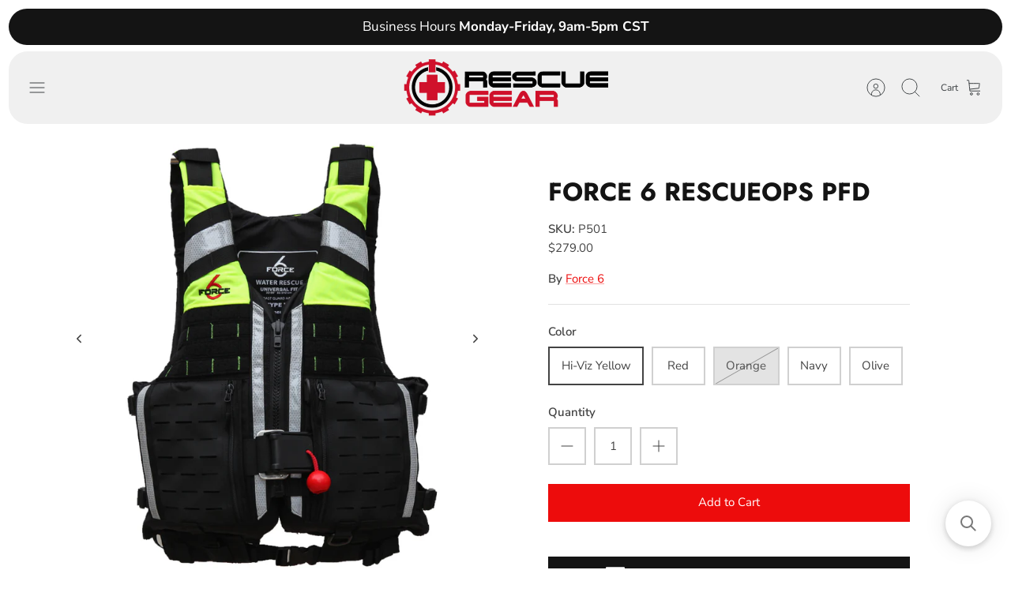

--- FILE ---
content_type: text/html; charset=utf-8
request_url: https://rescuegear.com/collections/featured-collection/products/force-6-rescueops-pfd
body_size: 63074
content:
<!DOCTYPE html><html lang="en" dir="ltr" class="no-js">
<head>
  <!-- Mode 4.0.1 -->

  <title>Force 6 RescueOps PFD &ndash; Rescue Gear </title>

  <meta charset="utf-8" />
<meta name="viewport" content="width=device-width,initial-scale=1.0" />
<meta http-equiv="X-UA-Compatible" content="IE=edge">

<link rel="preconnect" href="https://cdn.shopify.com" crossorigin>
<link rel="preconnect" href="https://fonts.shopify.com" crossorigin>
<link rel="preconnect" href="https://monorail-edge.shopifysvc.com"><link rel="preload" as="font" href="//rescuegear.com/cdn/fonts/nunito_sans/nunitosans_n4.0276fe080df0ca4e6a22d9cb55aed3ed5ba6b1da.woff2" type="font/woff2" crossorigin><link rel="preload" as="font" href="//rescuegear.com/cdn/fonts/nunito_sans/nunitosans_n4.0276fe080df0ca4e6a22d9cb55aed3ed5ba6b1da.woff2" type="font/woff2" crossorigin><link rel="preload" as="font" href="//rescuegear.com/cdn/fonts/jost/jost_n7.921dc18c13fa0b0c94c5e2517ffe06139c3615a3.woff2" type="font/woff2" crossorigin><link rel="preload" as="font" href="//rescuegear.com/cdn/fonts/jost/jost_n7.921dc18c13fa0b0c94c5e2517ffe06139c3615a3.woff2" type="font/woff2" crossorigin><link rel="preload" href="//rescuegear.com/cdn/shop/t/37/assets/vendor.min.js?v=171821347312696842561755185925" as="script">
<link rel="preload" href="//rescuegear.com/cdn/shop/t/37/assets/theme.js?v=79370582973567993471755185925" as="script"><link rel="canonical" href="https://rescuegear.com/products/force-6-rescueops-pfd" /><meta name="description" content="Product Info The RescueOps PFD was designed for water rescue professionals that need a high buoyancy PFD for moving aerated water. Best-in-class, this Type V universal fit PFD is perfect for large cache situations. We designed the RescueOps with large deeply cut armholes allowing the swimmer a full power stroke. Please">
<style>
    @font-face {
  font-family: "Nunito Sans";
  font-weight: 400;
  font-style: normal;
  font-display: fallback;
  src: url("//rescuegear.com/cdn/fonts/nunito_sans/nunitosans_n4.0276fe080df0ca4e6a22d9cb55aed3ed5ba6b1da.woff2") format("woff2"),
       url("//rescuegear.com/cdn/fonts/nunito_sans/nunitosans_n4.b4964bee2f5e7fd9c3826447e73afe2baad607b7.woff") format("woff");
}

    @font-face {
  font-family: "Nunito Sans";
  font-weight: 700;
  font-style: normal;
  font-display: fallback;
  src: url("//rescuegear.com/cdn/fonts/nunito_sans/nunitosans_n7.25d963ed46da26098ebeab731e90d8802d989fa5.woff2") format("woff2"),
       url("//rescuegear.com/cdn/fonts/nunito_sans/nunitosans_n7.d32e3219b3d2ec82285d3027bd673efc61a996c8.woff") format("woff");
}

    @font-face {
  font-family: "Nunito Sans";
  font-weight: 600;
  font-style: normal;
  font-display: fallback;
  src: url("//rescuegear.com/cdn/fonts/nunito_sans/nunitosans_n6.6e9464eba570101a53130c8130a9e17a8eb55c21.woff2") format("woff2"),
       url("//rescuegear.com/cdn/fonts/nunito_sans/nunitosans_n6.25a0ac0c0a8a26038c7787054dd6058dfbc20fa8.woff") format("woff");
}

    @font-face {
  font-family: "Nunito Sans";
  font-weight: 500;
  font-style: normal;
  font-display: fallback;
  src: url("//rescuegear.com/cdn/fonts/nunito_sans/nunitosans_n5.6fc0ed1feb3fc393c40619f180fc49c4d0aae0db.woff2") format("woff2"),
       url("//rescuegear.com/cdn/fonts/nunito_sans/nunitosans_n5.2c84830b46099cbcc1095f30e0957b88b914e50a.woff") format("woff");
}

    @font-face {
  font-family: "Nunito Sans";
  font-weight: 400;
  font-style: italic;
  font-display: fallback;
  src: url("//rescuegear.com/cdn/fonts/nunito_sans/nunitosans_i4.6e408730afac1484cf297c30b0e67c86d17fc586.woff2") format("woff2"),
       url("//rescuegear.com/cdn/fonts/nunito_sans/nunitosans_i4.c9b6dcbfa43622b39a5990002775a8381942ae38.woff") format("woff");
}

    @font-face {
  font-family: "Nunito Sans";
  font-weight: 700;
  font-style: italic;
  font-display: fallback;
  src: url("//rescuegear.com/cdn/fonts/nunito_sans/nunitosans_i7.8c1124729eec046a321e2424b2acf328c2c12139.woff2") format("woff2"),
       url("//rescuegear.com/cdn/fonts/nunito_sans/nunitosans_i7.af4cda04357273e0996d21184432bcb14651a64d.woff") format("woff");
}

    @font-face {
  font-family: Jost;
  font-weight: 700;
  font-style: normal;
  font-display: fallback;
  src: url("//rescuegear.com/cdn/fonts/jost/jost_n7.921dc18c13fa0b0c94c5e2517ffe06139c3615a3.woff2") format("woff2"),
       url("//rescuegear.com/cdn/fonts/jost/jost_n7.cbfc16c98c1e195f46c536e775e4e959c5f2f22b.woff") format("woff");
}

    @font-face {
  font-family: Jost;
  font-weight: 700;
  font-style: normal;
  font-display: fallback;
  src: url("//rescuegear.com/cdn/fonts/jost/jost_n7.921dc18c13fa0b0c94c5e2517ffe06139c3615a3.woff2") format("woff2"),
       url("//rescuegear.com/cdn/fonts/jost/jost_n7.cbfc16c98c1e195f46c536e775e4e959c5f2f22b.woff") format("woff");
}

    @font-face {
  font-family: "Nunito Sans";
  font-weight: 400;
  font-style: normal;
  font-display: fallback;
  src: url("//rescuegear.com/cdn/fonts/nunito_sans/nunitosans_n4.0276fe080df0ca4e6a22d9cb55aed3ed5ba6b1da.woff2") format("woff2"),
       url("//rescuegear.com/cdn/fonts/nunito_sans/nunitosans_n4.b4964bee2f5e7fd9c3826447e73afe2baad607b7.woff") format("woff");
}

    @font-face {
  font-family: "Nunito Sans";
  font-weight: 600;
  font-style: normal;
  font-display: fallback;
  src: url("//rescuegear.com/cdn/fonts/nunito_sans/nunitosans_n6.6e9464eba570101a53130c8130a9e17a8eb55c21.woff2") format("woff2"),
       url("//rescuegear.com/cdn/fonts/nunito_sans/nunitosans_n6.25a0ac0c0a8a26038c7787054dd6058dfbc20fa8.woff") format("woff");
}

    @font-face {
  font-family: Jost;
  font-weight: 300;
  font-style: normal;
  font-display: fallback;
  src: url("//rescuegear.com/cdn/fonts/jost/jost_n3.a5df7448b5b8c9a76542f085341dff794ff2a59d.woff2") format("woff2"),
       url("//rescuegear.com/cdn/fonts/jost/jost_n3.882941f5a26d0660f7dd135c08afc57fc6939a07.woff") format("woff");
}

  </style>

  <meta property="og:site_name" content="Rescue Gear ">
<meta property="og:url" content="https://rescuegear.com/products/force-6-rescueops-pfd">
<meta property="og:title" content="Force 6 RescueOps PFD">
<meta property="og:type" content="product">
<meta property="og:description" content="Product Info The RescueOps PFD was designed for water rescue professionals that need a high buoyancy PFD for moving aerated water. Best-in-class, this Type V universal fit PFD is perfect for large cache situations. We designed the RescueOps with large deeply cut armholes allowing the swimmer a full power stroke. Please"><meta property="og:image" content="http://rescuegear.com/cdn/shop/products/Trio_1200x1200.png?v=1548715758">
  <meta property="og:image:secure_url" content="https://rescuegear.com/cdn/shop/products/Trio_1200x1200.png?v=1548715758">
  <meta property="og:image:width" content="900">
  <meta property="og:image:height" content="900"><meta property="og:price:amount" content="279.00">
  <meta property="og:price:currency" content="USD"><meta name="twitter:card" content="summary_large_image">
<meta name="twitter:title" content="Force 6 RescueOps PFD">
<meta name="twitter:description" content="Product Info The RescueOps PFD was designed for water rescue professionals that need a high buoyancy PFD for moving aerated water. Best-in-class, this Type V universal fit PFD is perfect for large cache situations. We designed the RescueOps with large deeply cut armholes allowing the swimmer a full power stroke. Please">


  <link href="//rescuegear.com/cdn/shop/t/37/assets/styles.css?v=161799303688763946891759334404" rel="stylesheet" type="text/css" media="all" />
<script>
    document.documentElement.className = document.documentElement.className.replace('no-js', 'js');
    window.theme = window.theme || {};
    theme.money_format_with_product_code_preference = "${{amount}}";
    theme.money_format = "${{amount}}";
    theme.strings = {
      previous: "Previous",
      next: "Next",
      addressError: "Error looking up that address",
      addressNoResults: "No results for that address",
      addressQueryLimit: "You have exceeded the Google API usage limit. Consider upgrading to a \u003ca href=\"https:\/\/developers.google.com\/maps\/premium\/usage-limits\"\u003ePremium Plan\u003c\/a\u003e.",
      authError: "There was a problem authenticating your Google Maps API Key.",
      icon_labels_left: "Left",
      icon_labels_right: "Right",
      icon_labels_down: "Down",
      icon_labels_close: "Close",
      icon_labels_plus: "Plus",
      imageSlider: "Image slider",
      cart_terms_confirmation: "You must agree to the terms and conditions before continuing.",
      cart_general_quantity_too_high: "You can only have [QUANTITY] in your cart",
      products_listing_from: "From",
      products_product_add_to_cart: "Add to Cart",
      products_variant_no_stock: "Sold out",
      products_variant_non_existent: "Unavailable",
      products_product_pick_a: "Pick a",
      general_navigation_menu_toggle_aria_label: "Toggle menu",
      general_accessibility_labels_close: "Close",
      products_product_added_to_cart: "Added to cart",
      general_quick_search_pages: "Pages",
      general_quick_search_no_results: "Sorry, we couldn\u0026#39;t find any results"
    };
    theme.routes = {
      search_url: '/search',
      cart_url: '/cart',
      cart_add_url: '/cart/add.js',
      cart_change_url: '/cart/change.js',
      cart_update_url: '/cart/update.js',
      predictive_search_url: '/search/suggest'
    };
    theme.settings = {
      cart_type: "drawer",
      after_add_to_cart: "drawer",
      quickbuy_style: "button",
      quickbuy_visibility: "always",
      avoid_orphans: true,
      qb_enable_sticky_cols: true,
      show_search_suggestions: true
    };

    theme.enqueueStyleUpdateQueue = [];
    theme.enqueueStyleUpdateTimeoutId = null;
    theme.enqueueStyleUpdate = (cb) => {
      clearTimeout(theme.enqueueStyleUpdateTimeoutId);
      theme.enqueueStyleUpdateQueue.push(cb);
      theme.enqueueStyleUpdateTimeoutId = setTimeout(() => {
        while (theme.enqueueStyleUpdateQueue.length > 0) {
          theme.enqueueStyleUpdateQueue.pop()();
        }
      }, 0);
    }
  </script>
<script src="https://ajax.googleapis.com/ajax/libs/jquery/3.6.4/jquery.min.js"></script>
  <script src="//rescuegear.com/cdn/shop/t/37/assets/vendor.min.js?v=171821347312696842561755185925" defer></script>
  <script src="//rescuegear.com/cdn/shop/t/37/assets/theme.js?v=79370582973567993471755185925" defer></script>

  <script>window.performance && window.performance.mark && window.performance.mark('shopify.content_for_header.start');</script><meta name="google-site-verification" content="Zw6beEY0_wW5qZNwDw-T34zE2eIl-vaeNcd6NCOAmJU">
<meta id="shopify-digital-wallet" name="shopify-digital-wallet" content="/15901367/digital_wallets/dialog">
<meta name="shopify-checkout-api-token" content="27db9e43b7dffb67eb1b336aafed7df7">
<meta id="in-context-paypal-metadata" data-shop-id="15901367" data-venmo-supported="false" data-environment="production" data-locale="en_US" data-paypal-v4="true" data-currency="USD">
<link rel="alternate" type="application/json+oembed" href="https://rescuegear.com/products/force-6-rescueops-pfd.oembed">
<script async="async" src="/checkouts/internal/preloads.js?locale=en-US"></script>
<link rel="preconnect" href="https://shop.app" crossorigin="anonymous">
<script async="async" src="https://shop.app/checkouts/internal/preloads.js?locale=en-US&shop_id=15901367" crossorigin="anonymous"></script>
<script id="apple-pay-shop-capabilities" type="application/json">{"shopId":15901367,"countryCode":"US","currencyCode":"USD","merchantCapabilities":["supports3DS"],"merchantId":"gid:\/\/shopify\/Shop\/15901367","merchantName":"Rescue Gear ","requiredBillingContactFields":["postalAddress","email","phone"],"requiredShippingContactFields":["postalAddress","email","phone"],"shippingType":"shipping","supportedNetworks":["visa","masterCard","amex","discover","elo","jcb"],"total":{"type":"pending","label":"Rescue Gear ","amount":"1.00"},"shopifyPaymentsEnabled":true,"supportsSubscriptions":true}</script>
<script id="shopify-features" type="application/json">{"accessToken":"27db9e43b7dffb67eb1b336aafed7df7","betas":["rich-media-storefront-analytics"],"domain":"rescuegear.com","predictiveSearch":true,"shopId":15901367,"locale":"en"}</script>
<script>var Shopify = Shopify || {};
Shopify.shop = "rescue-gear-store.myshopify.com";
Shopify.locale = "en";
Shopify.currency = {"active":"USD","rate":"1.0"};
Shopify.country = "US";
Shopify.theme = {"name":"Copy of Updated Mode_TH_16_11_2023 ","id":145583407278,"schema_name":"Mode","schema_version":"4.0.1","theme_store_id":1578,"role":"main"};
Shopify.theme.handle = "null";
Shopify.theme.style = {"id":null,"handle":null};
Shopify.cdnHost = "rescuegear.com/cdn";
Shopify.routes = Shopify.routes || {};
Shopify.routes.root = "/";</script>
<script type="module">!function(o){(o.Shopify=o.Shopify||{}).modules=!0}(window);</script>
<script>!function(o){function n(){var o=[];function n(){o.push(Array.prototype.slice.apply(arguments))}return n.q=o,n}var t=o.Shopify=o.Shopify||{};t.loadFeatures=n(),t.autoloadFeatures=n()}(window);</script>
<script>
  window.ShopifyPay = window.ShopifyPay || {};
  window.ShopifyPay.apiHost = "shop.app\/pay";
  window.ShopifyPay.redirectState = null;
</script>
<script id="shop-js-analytics" type="application/json">{"pageType":"product"}</script>
<script defer="defer" async type="module" src="//rescuegear.com/cdn/shopifycloud/shop-js/modules/v2/client.init-shop-cart-sync_WVOgQShq.en.esm.js"></script>
<script defer="defer" async type="module" src="//rescuegear.com/cdn/shopifycloud/shop-js/modules/v2/chunk.common_C_13GLB1.esm.js"></script>
<script defer="defer" async type="module" src="//rescuegear.com/cdn/shopifycloud/shop-js/modules/v2/chunk.modal_CLfMGd0m.esm.js"></script>
<script type="module">
  await import("//rescuegear.com/cdn/shopifycloud/shop-js/modules/v2/client.init-shop-cart-sync_WVOgQShq.en.esm.js");
await import("//rescuegear.com/cdn/shopifycloud/shop-js/modules/v2/chunk.common_C_13GLB1.esm.js");
await import("//rescuegear.com/cdn/shopifycloud/shop-js/modules/v2/chunk.modal_CLfMGd0m.esm.js");

  window.Shopify.SignInWithShop?.initShopCartSync?.({"fedCMEnabled":true,"windoidEnabled":true});

</script>
<script>
  window.Shopify = window.Shopify || {};
  if (!window.Shopify.featureAssets) window.Shopify.featureAssets = {};
  window.Shopify.featureAssets['shop-js'] = {"shop-cart-sync":["modules/v2/client.shop-cart-sync_DuR37GeY.en.esm.js","modules/v2/chunk.common_C_13GLB1.esm.js","modules/v2/chunk.modal_CLfMGd0m.esm.js"],"init-fed-cm":["modules/v2/client.init-fed-cm_BucUoe6W.en.esm.js","modules/v2/chunk.common_C_13GLB1.esm.js","modules/v2/chunk.modal_CLfMGd0m.esm.js"],"shop-toast-manager":["modules/v2/client.shop-toast-manager_B0JfrpKj.en.esm.js","modules/v2/chunk.common_C_13GLB1.esm.js","modules/v2/chunk.modal_CLfMGd0m.esm.js"],"init-shop-cart-sync":["modules/v2/client.init-shop-cart-sync_WVOgQShq.en.esm.js","modules/v2/chunk.common_C_13GLB1.esm.js","modules/v2/chunk.modal_CLfMGd0m.esm.js"],"shop-button":["modules/v2/client.shop-button_B_U3bv27.en.esm.js","modules/v2/chunk.common_C_13GLB1.esm.js","modules/v2/chunk.modal_CLfMGd0m.esm.js"],"init-windoid":["modules/v2/client.init-windoid_DuP9q_di.en.esm.js","modules/v2/chunk.common_C_13GLB1.esm.js","modules/v2/chunk.modal_CLfMGd0m.esm.js"],"shop-cash-offers":["modules/v2/client.shop-cash-offers_BmULhtno.en.esm.js","modules/v2/chunk.common_C_13GLB1.esm.js","modules/v2/chunk.modal_CLfMGd0m.esm.js"],"pay-button":["modules/v2/client.pay-button_CrPSEbOK.en.esm.js","modules/v2/chunk.common_C_13GLB1.esm.js","modules/v2/chunk.modal_CLfMGd0m.esm.js"],"init-customer-accounts":["modules/v2/client.init-customer-accounts_jNk9cPYQ.en.esm.js","modules/v2/client.shop-login-button_DJ5ldayH.en.esm.js","modules/v2/chunk.common_C_13GLB1.esm.js","modules/v2/chunk.modal_CLfMGd0m.esm.js"],"avatar":["modules/v2/client.avatar_BTnouDA3.en.esm.js"],"checkout-modal":["modules/v2/client.checkout-modal_pBPyh9w8.en.esm.js","modules/v2/chunk.common_C_13GLB1.esm.js","modules/v2/chunk.modal_CLfMGd0m.esm.js"],"init-shop-for-new-customer-accounts":["modules/v2/client.init-shop-for-new-customer-accounts_BUoCy7a5.en.esm.js","modules/v2/client.shop-login-button_DJ5ldayH.en.esm.js","modules/v2/chunk.common_C_13GLB1.esm.js","modules/v2/chunk.modal_CLfMGd0m.esm.js"],"init-customer-accounts-sign-up":["modules/v2/client.init-customer-accounts-sign-up_CnczCz9H.en.esm.js","modules/v2/client.shop-login-button_DJ5ldayH.en.esm.js","modules/v2/chunk.common_C_13GLB1.esm.js","modules/v2/chunk.modal_CLfMGd0m.esm.js"],"init-shop-email-lookup-coordinator":["modules/v2/client.init-shop-email-lookup-coordinator_CzjY5t9o.en.esm.js","modules/v2/chunk.common_C_13GLB1.esm.js","modules/v2/chunk.modal_CLfMGd0m.esm.js"],"shop-follow-button":["modules/v2/client.shop-follow-button_CsYC63q7.en.esm.js","modules/v2/chunk.common_C_13GLB1.esm.js","modules/v2/chunk.modal_CLfMGd0m.esm.js"],"shop-login-button":["modules/v2/client.shop-login-button_DJ5ldayH.en.esm.js","modules/v2/chunk.common_C_13GLB1.esm.js","modules/v2/chunk.modal_CLfMGd0m.esm.js"],"shop-login":["modules/v2/client.shop-login_B9ccPdmx.en.esm.js","modules/v2/chunk.common_C_13GLB1.esm.js","modules/v2/chunk.modal_CLfMGd0m.esm.js"],"lead-capture":["modules/v2/client.lead-capture_D0K_KgYb.en.esm.js","modules/v2/chunk.common_C_13GLB1.esm.js","modules/v2/chunk.modal_CLfMGd0m.esm.js"],"payment-terms":["modules/v2/client.payment-terms_BWmiNN46.en.esm.js","modules/v2/chunk.common_C_13GLB1.esm.js","modules/v2/chunk.modal_CLfMGd0m.esm.js"]};
</script>
<script>(function() {
  var isLoaded = false;
  function asyncLoad() {
    if (isLoaded) return;
    isLoaded = true;
    var urls = ["https:\/\/accessories.w3apps.co\/js\/accessories.js?shop=rescue-gear-store.myshopify.com","https:\/\/load.csell.co\/assets\/js\/cross-sell.js?shop=rescue-gear-store.myshopify.com","\/\/searchserverapi.com\/widgets\/shopify\/init.js?a=2w8B8z7C9g\u0026shop=rescue-gear-store.myshopify.com"];
    for (var i = 0; i < urls.length; i++) {
      var s = document.createElement('script');
      s.type = 'text/javascript';
      s.async = true;
      s.src = urls[i];
      var x = document.getElementsByTagName('script')[0];
      x.parentNode.insertBefore(s, x);
    }
  };
  if(window.attachEvent) {
    window.attachEvent('onload', asyncLoad);
  } else {
    window.addEventListener('load', asyncLoad, false);
  }
})();</script>
<script id="__st">var __st={"a":15901367,"offset":-21600,"reqid":"33bf3a75-aba1-4b05-87ae-2e6e3acf0833-1769699003","pageurl":"rescuegear.com\/collections\/featured-collection\/products\/force-6-rescueops-pfd","u":"00dcf4c9c0d1","p":"product","rtyp":"product","rid":744403009623};</script>
<script>window.ShopifyPaypalV4VisibilityTracking = true;</script>
<script id="captcha-bootstrap">!function(){'use strict';const t='contact',e='account',n='new_comment',o=[[t,t],['blogs',n],['comments',n],[t,'customer']],c=[[e,'customer_login'],[e,'guest_login'],[e,'recover_customer_password'],[e,'create_customer']],r=t=>t.map((([t,e])=>`form[action*='/${t}']:not([data-nocaptcha='true']) input[name='form_type'][value='${e}']`)).join(','),a=t=>()=>t?[...document.querySelectorAll(t)].map((t=>t.form)):[];function s(){const t=[...o],e=r(t);return a(e)}const i='password',u='form_key',d=['recaptcha-v3-token','g-recaptcha-response','h-captcha-response',i],f=()=>{try{return window.sessionStorage}catch{return}},m='__shopify_v',_=t=>t.elements[u];function p(t,e,n=!1){try{const o=window.sessionStorage,c=JSON.parse(o.getItem(e)),{data:r}=function(t){const{data:e,action:n}=t;return t[m]||n?{data:e,action:n}:{data:t,action:n}}(c);for(const[e,n]of Object.entries(r))t.elements[e]&&(t.elements[e].value=n);n&&o.removeItem(e)}catch(o){console.error('form repopulation failed',{error:o})}}const l='form_type',E='cptcha';function T(t){t.dataset[E]=!0}const w=window,h=w.document,L='Shopify',v='ce_forms',y='captcha';let A=!1;((t,e)=>{const n=(g='f06e6c50-85a8-45c8-87d0-21a2b65856fe',I='https://cdn.shopify.com/shopifycloud/storefront-forms-hcaptcha/ce_storefront_forms_captcha_hcaptcha.v1.5.2.iife.js',D={infoText:'Protected by hCaptcha',privacyText:'Privacy',termsText:'Terms'},(t,e,n)=>{const o=w[L][v],c=o.bindForm;if(c)return c(t,g,e,D).then(n);var r;o.q.push([[t,g,e,D],n]),r=I,A||(h.body.append(Object.assign(h.createElement('script'),{id:'captcha-provider',async:!0,src:r})),A=!0)});var g,I,D;w[L]=w[L]||{},w[L][v]=w[L][v]||{},w[L][v].q=[],w[L][y]=w[L][y]||{},w[L][y].protect=function(t,e){n(t,void 0,e),T(t)},Object.freeze(w[L][y]),function(t,e,n,w,h,L){const[v,y,A,g]=function(t,e,n){const i=e?o:[],u=t?c:[],d=[...i,...u],f=r(d),m=r(i),_=r(d.filter((([t,e])=>n.includes(e))));return[a(f),a(m),a(_),s()]}(w,h,L),I=t=>{const e=t.target;return e instanceof HTMLFormElement?e:e&&e.form},D=t=>v().includes(t);t.addEventListener('submit',(t=>{const e=I(t);if(!e)return;const n=D(e)&&!e.dataset.hcaptchaBound&&!e.dataset.recaptchaBound,o=_(e),c=g().includes(e)&&(!o||!o.value);(n||c)&&t.preventDefault(),c&&!n&&(function(t){try{if(!f())return;!function(t){const e=f();if(!e)return;const n=_(t);if(!n)return;const o=n.value;o&&e.removeItem(o)}(t);const e=Array.from(Array(32),(()=>Math.random().toString(36)[2])).join('');!function(t,e){_(t)||t.append(Object.assign(document.createElement('input'),{type:'hidden',name:u})),t.elements[u].value=e}(t,e),function(t,e){const n=f();if(!n)return;const o=[...t.querySelectorAll(`input[type='${i}']`)].map((({name:t})=>t)),c=[...d,...o],r={};for(const[a,s]of new FormData(t).entries())c.includes(a)||(r[a]=s);n.setItem(e,JSON.stringify({[m]:1,action:t.action,data:r}))}(t,e)}catch(e){console.error('failed to persist form',e)}}(e),e.submit())}));const S=(t,e)=>{t&&!t.dataset[E]&&(n(t,e.some((e=>e===t))),T(t))};for(const o of['focusin','change'])t.addEventListener(o,(t=>{const e=I(t);D(e)&&S(e,y())}));const B=e.get('form_key'),M=e.get(l),P=B&&M;t.addEventListener('DOMContentLoaded',(()=>{const t=y();if(P)for(const e of t)e.elements[l].value===M&&p(e,B);[...new Set([...A(),...v().filter((t=>'true'===t.dataset.shopifyCaptcha))])].forEach((e=>S(e,t)))}))}(h,new URLSearchParams(w.location.search),n,t,e,['guest_login'])})(!0,!0)}();</script>
<script integrity="sha256-4kQ18oKyAcykRKYeNunJcIwy7WH5gtpwJnB7kiuLZ1E=" data-source-attribution="shopify.loadfeatures" defer="defer" src="//rescuegear.com/cdn/shopifycloud/storefront/assets/storefront/load_feature-a0a9edcb.js" crossorigin="anonymous"></script>
<script crossorigin="anonymous" defer="defer" src="//rescuegear.com/cdn/shopifycloud/storefront/assets/shopify_pay/storefront-65b4c6d7.js?v=20250812"></script>
<script data-source-attribution="shopify.dynamic_checkout.dynamic.init">var Shopify=Shopify||{};Shopify.PaymentButton=Shopify.PaymentButton||{isStorefrontPortableWallets:!0,init:function(){window.Shopify.PaymentButton.init=function(){};var t=document.createElement("script");t.src="https://rescuegear.com/cdn/shopifycloud/portable-wallets/latest/portable-wallets.en.js",t.type="module",document.head.appendChild(t)}};
</script>
<script data-source-attribution="shopify.dynamic_checkout.buyer_consent">
  function portableWalletsHideBuyerConsent(e){var t=document.getElementById("shopify-buyer-consent"),n=document.getElementById("shopify-subscription-policy-button");t&&n&&(t.classList.add("hidden"),t.setAttribute("aria-hidden","true"),n.removeEventListener("click",e))}function portableWalletsShowBuyerConsent(e){var t=document.getElementById("shopify-buyer-consent"),n=document.getElementById("shopify-subscription-policy-button");t&&n&&(t.classList.remove("hidden"),t.removeAttribute("aria-hidden"),n.addEventListener("click",e))}window.Shopify?.PaymentButton&&(window.Shopify.PaymentButton.hideBuyerConsent=portableWalletsHideBuyerConsent,window.Shopify.PaymentButton.showBuyerConsent=portableWalletsShowBuyerConsent);
</script>
<script data-source-attribution="shopify.dynamic_checkout.cart.bootstrap">document.addEventListener("DOMContentLoaded",(function(){function t(){return document.querySelector("shopify-accelerated-checkout-cart, shopify-accelerated-checkout")}if(t())Shopify.PaymentButton.init();else{new MutationObserver((function(e,n){t()&&(Shopify.PaymentButton.init(),n.disconnect())})).observe(document.body,{childList:!0,subtree:!0})}}));
</script>
<link id="shopify-accelerated-checkout-styles" rel="stylesheet" media="screen" href="https://rescuegear.com/cdn/shopifycloud/portable-wallets/latest/accelerated-checkout-backwards-compat.css" crossorigin="anonymous">
<style id="shopify-accelerated-checkout-cart">
        #shopify-buyer-consent {
  margin-top: 1em;
  display: inline-block;
  width: 100%;
}

#shopify-buyer-consent.hidden {
  display: none;
}

#shopify-subscription-policy-button {
  background: none;
  border: none;
  padding: 0;
  text-decoration: underline;
  font-size: inherit;
  cursor: pointer;
}

#shopify-subscription-policy-button::before {
  box-shadow: none;
}

      </style>
<script id="sections-script" data-sections="related-products" defer="defer" src="//rescuegear.com/cdn/shop/t/37/compiled_assets/scripts.js?v=1807"></script>
<script>window.performance && window.performance.mark && window.performance.mark('shopify.content_for_header.end');</script>
<script src="https://cdn.shopify.com/extensions/019be4d4-ead9-77ea-a8e3-050f9b62b552/custom-147/assets/content.js" type="text/javascript" defer="defer"></script>
<link href="https://monorail-edge.shopifysvc.com" rel="dns-prefetch">
<script>(function(){if ("sendBeacon" in navigator && "performance" in window) {try {var session_token_from_headers = performance.getEntriesByType('navigation')[0].serverTiming.find(x => x.name == '_s').description;} catch {var session_token_from_headers = undefined;}var session_cookie_matches = document.cookie.match(/_shopify_s=([^;]*)/);var session_token_from_cookie = session_cookie_matches && session_cookie_matches.length === 2 ? session_cookie_matches[1] : "";var session_token = session_token_from_headers || session_token_from_cookie || "";function handle_abandonment_event(e) {var entries = performance.getEntries().filter(function(entry) {return /monorail-edge.shopifysvc.com/.test(entry.name);});if (!window.abandonment_tracked && entries.length === 0) {window.abandonment_tracked = true;var currentMs = Date.now();var navigation_start = performance.timing.navigationStart;var payload = {shop_id: 15901367,url: window.location.href,navigation_start,duration: currentMs - navigation_start,session_token,page_type: "product"};window.navigator.sendBeacon("https://monorail-edge.shopifysvc.com/v1/produce", JSON.stringify({schema_id: "online_store_buyer_site_abandonment/1.1",payload: payload,metadata: {event_created_at_ms: currentMs,event_sent_at_ms: currentMs}}));}}window.addEventListener('pagehide', handle_abandonment_event);}}());</script>
<script id="web-pixels-manager-setup">(function e(e,d,r,n,o){if(void 0===o&&(o={}),!Boolean(null===(a=null===(i=window.Shopify)||void 0===i?void 0:i.analytics)||void 0===a?void 0:a.replayQueue)){var i,a;window.Shopify=window.Shopify||{};var t=window.Shopify;t.analytics=t.analytics||{};var s=t.analytics;s.replayQueue=[],s.publish=function(e,d,r){return s.replayQueue.push([e,d,r]),!0};try{self.performance.mark("wpm:start")}catch(e){}var l=function(){var e={modern:/Edge?\/(1{2}[4-9]|1[2-9]\d|[2-9]\d{2}|\d{4,})\.\d+(\.\d+|)|Firefox\/(1{2}[4-9]|1[2-9]\d|[2-9]\d{2}|\d{4,})\.\d+(\.\d+|)|Chrom(ium|e)\/(9{2}|\d{3,})\.\d+(\.\d+|)|(Maci|X1{2}).+ Version\/(15\.\d+|(1[6-9]|[2-9]\d|\d{3,})\.\d+)([,.]\d+|)( \(\w+\)|)( Mobile\/\w+|) Safari\/|Chrome.+OPR\/(9{2}|\d{3,})\.\d+\.\d+|(CPU[ +]OS|iPhone[ +]OS|CPU[ +]iPhone|CPU IPhone OS|CPU iPad OS)[ +]+(15[._]\d+|(1[6-9]|[2-9]\d|\d{3,})[._]\d+)([._]\d+|)|Android:?[ /-](13[3-9]|1[4-9]\d|[2-9]\d{2}|\d{4,})(\.\d+|)(\.\d+|)|Android.+Firefox\/(13[5-9]|1[4-9]\d|[2-9]\d{2}|\d{4,})\.\d+(\.\d+|)|Android.+Chrom(ium|e)\/(13[3-9]|1[4-9]\d|[2-9]\d{2}|\d{4,})\.\d+(\.\d+|)|SamsungBrowser\/([2-9]\d|\d{3,})\.\d+/,legacy:/Edge?\/(1[6-9]|[2-9]\d|\d{3,})\.\d+(\.\d+|)|Firefox\/(5[4-9]|[6-9]\d|\d{3,})\.\d+(\.\d+|)|Chrom(ium|e)\/(5[1-9]|[6-9]\d|\d{3,})\.\d+(\.\d+|)([\d.]+$|.*Safari\/(?![\d.]+ Edge\/[\d.]+$))|(Maci|X1{2}).+ Version\/(10\.\d+|(1[1-9]|[2-9]\d|\d{3,})\.\d+)([,.]\d+|)( \(\w+\)|)( Mobile\/\w+|) Safari\/|Chrome.+OPR\/(3[89]|[4-9]\d|\d{3,})\.\d+\.\d+|(CPU[ +]OS|iPhone[ +]OS|CPU[ +]iPhone|CPU IPhone OS|CPU iPad OS)[ +]+(10[._]\d+|(1[1-9]|[2-9]\d|\d{3,})[._]\d+)([._]\d+|)|Android:?[ /-](13[3-9]|1[4-9]\d|[2-9]\d{2}|\d{4,})(\.\d+|)(\.\d+|)|Mobile Safari.+OPR\/([89]\d|\d{3,})\.\d+\.\d+|Android.+Firefox\/(13[5-9]|1[4-9]\d|[2-9]\d{2}|\d{4,})\.\d+(\.\d+|)|Android.+Chrom(ium|e)\/(13[3-9]|1[4-9]\d|[2-9]\d{2}|\d{4,})\.\d+(\.\d+|)|Android.+(UC? ?Browser|UCWEB|U3)[ /]?(15\.([5-9]|\d{2,})|(1[6-9]|[2-9]\d|\d{3,})\.\d+)\.\d+|SamsungBrowser\/(5\.\d+|([6-9]|\d{2,})\.\d+)|Android.+MQ{2}Browser\/(14(\.(9|\d{2,})|)|(1[5-9]|[2-9]\d|\d{3,})(\.\d+|))(\.\d+|)|K[Aa][Ii]OS\/(3\.\d+|([4-9]|\d{2,})\.\d+)(\.\d+|)/},d=e.modern,r=e.legacy,n=navigator.userAgent;return n.match(d)?"modern":n.match(r)?"legacy":"unknown"}(),u="modern"===l?"modern":"legacy",c=(null!=n?n:{modern:"",legacy:""})[u],f=function(e){return[e.baseUrl,"/wpm","/b",e.hashVersion,"modern"===e.buildTarget?"m":"l",".js"].join("")}({baseUrl:d,hashVersion:r,buildTarget:u}),m=function(e){var d=e.version,r=e.bundleTarget,n=e.surface,o=e.pageUrl,i=e.monorailEndpoint;return{emit:function(e){var a=e.status,t=e.errorMsg,s=(new Date).getTime(),l=JSON.stringify({metadata:{event_sent_at_ms:s},events:[{schema_id:"web_pixels_manager_load/3.1",payload:{version:d,bundle_target:r,page_url:o,status:a,surface:n,error_msg:t},metadata:{event_created_at_ms:s}}]});if(!i)return console&&console.warn&&console.warn("[Web Pixels Manager] No Monorail endpoint provided, skipping logging."),!1;try{return self.navigator.sendBeacon.bind(self.navigator)(i,l)}catch(e){}var u=new XMLHttpRequest;try{return u.open("POST",i,!0),u.setRequestHeader("Content-Type","text/plain"),u.send(l),!0}catch(e){return console&&console.warn&&console.warn("[Web Pixels Manager] Got an unhandled error while logging to Monorail."),!1}}}}({version:r,bundleTarget:l,surface:e.surface,pageUrl:self.location.href,monorailEndpoint:e.monorailEndpoint});try{o.browserTarget=l,function(e){var d=e.src,r=e.async,n=void 0===r||r,o=e.onload,i=e.onerror,a=e.sri,t=e.scriptDataAttributes,s=void 0===t?{}:t,l=document.createElement("script"),u=document.querySelector("head"),c=document.querySelector("body");if(l.async=n,l.src=d,a&&(l.integrity=a,l.crossOrigin="anonymous"),s)for(var f in s)if(Object.prototype.hasOwnProperty.call(s,f))try{l.dataset[f]=s[f]}catch(e){}if(o&&l.addEventListener("load",o),i&&l.addEventListener("error",i),u)u.appendChild(l);else{if(!c)throw new Error("Did not find a head or body element to append the script");c.appendChild(l)}}({src:f,async:!0,onload:function(){if(!function(){var e,d;return Boolean(null===(d=null===(e=window.Shopify)||void 0===e?void 0:e.analytics)||void 0===d?void 0:d.initialized)}()){var d=window.webPixelsManager.init(e)||void 0;if(d){var r=window.Shopify.analytics;r.replayQueue.forEach((function(e){var r=e[0],n=e[1],o=e[2];d.publishCustomEvent(r,n,o)})),r.replayQueue=[],r.publish=d.publishCustomEvent,r.visitor=d.visitor,r.initialized=!0}}},onerror:function(){return m.emit({status:"failed",errorMsg:"".concat(f," has failed to load")})},sri:function(e){var d=/^sha384-[A-Za-z0-9+/=]+$/;return"string"==typeof e&&d.test(e)}(c)?c:"",scriptDataAttributes:o}),m.emit({status:"loading"})}catch(e){m.emit({status:"failed",errorMsg:(null==e?void 0:e.message)||"Unknown error"})}}})({shopId: 15901367,storefrontBaseUrl: "https://rescuegear.com",extensionsBaseUrl: "https://extensions.shopifycdn.com/cdn/shopifycloud/web-pixels-manager",monorailEndpoint: "https://monorail-edge.shopifysvc.com/unstable/produce_batch",surface: "storefront-renderer",enabledBetaFlags: ["2dca8a86"],webPixelsConfigList: [{"id":"530153646","configuration":"{\"config\":\"{\\\"pixel_id\\\":\\\"G-7KCXNTZYGR\\\",\\\"target_country\\\":\\\"US\\\",\\\"gtag_events\\\":[{\\\"type\\\":\\\"search\\\",\\\"action_label\\\":[\\\"G-7KCXNTZYGR\\\",\\\"AW-962946606\\\/GA-tCPzGu9oBEK7MlcsD\\\"]},{\\\"type\\\":\\\"begin_checkout\\\",\\\"action_label\\\":[\\\"G-7KCXNTZYGR\\\",\\\"AW-962946606\\\/TtziCPnGu9oBEK7MlcsD\\\"]},{\\\"type\\\":\\\"view_item\\\",\\\"action_label\\\":[\\\"G-7KCXNTZYGR\\\",\\\"AW-962946606\\\/e3vzCPPGu9oBEK7MlcsD\\\",\\\"MC-QDQBE5L615\\\"]},{\\\"type\\\":\\\"purchase\\\",\\\"action_label\\\":[\\\"G-7KCXNTZYGR\\\",\\\"AW-962946606\\\/7ugzCPDGu9oBEK7MlcsD\\\",\\\"MC-QDQBE5L615\\\"]},{\\\"type\\\":\\\"page_view\\\",\\\"action_label\\\":[\\\"G-7KCXNTZYGR\\\",\\\"AW-962946606\\\/pfvPCO3Gu9oBEK7MlcsD\\\",\\\"MC-QDQBE5L615\\\"]},{\\\"type\\\":\\\"add_payment_info\\\",\\\"action_label\\\":[\\\"G-7KCXNTZYGR\\\",\\\"AW-962946606\\\/paHMCP_Gu9oBEK7MlcsD\\\"]},{\\\"type\\\":\\\"add_to_cart\\\",\\\"action_label\\\":[\\\"G-7KCXNTZYGR\\\",\\\"AW-962946606\\\/VcymCPbGu9oBEK7MlcsD\\\"]}],\\\"enable_monitoring_mode\\\":false}\"}","eventPayloadVersion":"v1","runtimeContext":"OPEN","scriptVersion":"b2a88bafab3e21179ed38636efcd8a93","type":"APP","apiClientId":1780363,"privacyPurposes":[],"dataSharingAdjustments":{"protectedCustomerApprovalScopes":["read_customer_address","read_customer_email","read_customer_name","read_customer_personal_data","read_customer_phone"]}},{"id":"shopify-app-pixel","configuration":"{}","eventPayloadVersion":"v1","runtimeContext":"STRICT","scriptVersion":"0450","apiClientId":"shopify-pixel","type":"APP","privacyPurposes":["ANALYTICS","MARKETING"]},{"id":"shopify-custom-pixel","eventPayloadVersion":"v1","runtimeContext":"LAX","scriptVersion":"0450","apiClientId":"shopify-pixel","type":"CUSTOM","privacyPurposes":["ANALYTICS","MARKETING"]}],isMerchantRequest: false,initData: {"shop":{"name":"Rescue Gear ","paymentSettings":{"currencyCode":"USD"},"myshopifyDomain":"rescue-gear-store.myshopify.com","countryCode":"US","storefrontUrl":"https:\/\/rescuegear.com"},"customer":null,"cart":null,"checkout":null,"productVariants":[{"price":{"amount":279.0,"currencyCode":"USD"},"product":{"title":"Force 6 RescueOps PFD","vendor":"Force 6","id":"744403009623","untranslatedTitle":"Force 6 RescueOps PFD","url":"\/products\/force-6-rescueops-pfd","type":"Water Rescue"},"id":"8109794689111","image":{"src":"\/\/rescuegear.com\/cdn\/shop\/products\/Yellow_01.jpg?v=1548715758"},"sku":"P501","title":"Hi-Viz Yellow","untranslatedTitle":"Hi-Viz Yellow"},{"price":{"amount":279.0,"currencyCode":"USD"},"product":{"title":"Force 6 RescueOps PFD","vendor":"Force 6","id":"744403009623","untranslatedTitle":"Force 6 RescueOps PFD","url":"\/products\/force-6-rescueops-pfd","type":"Water Rescue"},"id":"8109791477847","image":{"src":"\/\/rescuegear.com\/cdn\/shop\/products\/Red_02.jpg?v=1595881060"},"sku":"P500","title":"Red","untranslatedTitle":"Red"},{"price":{"amount":279.0,"currencyCode":"USD"},"product":{"title":"Force 6 RescueOps PFD","vendor":"Force 6","id":"744403009623","untranslatedTitle":"Force 6 RescueOps PFD","url":"\/products\/force-6-rescueops-pfd","type":"Water Rescue"},"id":"31480498356311","image":{"src":"\/\/rescuegear.com\/cdn\/shop\/products\/Orange_02_1024x1024_2d240022-f714-4346-8408-92046a491a0c.png?v=1594756059"},"sku":"P503","title":"Orange","untranslatedTitle":"Orange"},{"price":{"amount":279.0,"currencyCode":"USD"},"product":{"title":"Force 6 RescueOps PFD","vendor":"Force 6","id":"744403009623","untranslatedTitle":"Force 6 RescueOps PFD","url":"\/products\/force-6-rescueops-pfd","type":"Water Rescue"},"id":"42367891308718","image":{"src":"\/\/rescuegear.com\/cdn\/shop\/products\/medium_New_Blue_1.jpg?v=1647637896"},"sku":"P502","title":"Navy","untranslatedTitle":"Navy"},{"price":{"amount":279.0,"currencyCode":"USD"},"product":{"title":"Force 6 RescueOps PFD","vendor":"Force 6","id":"744403009623","untranslatedTitle":"Force 6 RescueOps PFD","url":"\/products\/force-6-rescueops-pfd","type":"Water Rescue"},"id":"42367903563950","image":{"src":"\/\/rescuegear.com\/cdn\/shop\/products\/medium_Update_1.png?v=1647637895"},"sku":"P504","title":"Olive","untranslatedTitle":"Olive"}],"purchasingCompany":null},},"https://rescuegear.com/cdn","1d2a099fw23dfb22ep557258f5m7a2edbae",{"modern":"","legacy":""},{"shopId":"15901367","storefrontBaseUrl":"https:\/\/rescuegear.com","extensionBaseUrl":"https:\/\/extensions.shopifycdn.com\/cdn\/shopifycloud\/web-pixels-manager","surface":"storefront-renderer","enabledBetaFlags":"[\"2dca8a86\"]","isMerchantRequest":"false","hashVersion":"1d2a099fw23dfb22ep557258f5m7a2edbae","publish":"custom","events":"[[\"page_viewed\",{}],[\"product_viewed\",{\"productVariant\":{\"price\":{\"amount\":279.0,\"currencyCode\":\"USD\"},\"product\":{\"title\":\"Force 6 RescueOps PFD\",\"vendor\":\"Force 6\",\"id\":\"744403009623\",\"untranslatedTitle\":\"Force 6 RescueOps PFD\",\"url\":\"\/products\/force-6-rescueops-pfd\",\"type\":\"Water Rescue\"},\"id\":\"8109794689111\",\"image\":{\"src\":\"\/\/rescuegear.com\/cdn\/shop\/products\/Yellow_01.jpg?v=1548715758\"},\"sku\":\"P501\",\"title\":\"Hi-Viz Yellow\",\"untranslatedTitle\":\"Hi-Viz Yellow\"}}]]"});</script><script>
  window.ShopifyAnalytics = window.ShopifyAnalytics || {};
  window.ShopifyAnalytics.meta = window.ShopifyAnalytics.meta || {};
  window.ShopifyAnalytics.meta.currency = 'USD';
  var meta = {"product":{"id":744403009623,"gid":"gid:\/\/shopify\/Product\/744403009623","vendor":"Force 6","type":"Water Rescue","handle":"force-6-rescueops-pfd","variants":[{"id":8109794689111,"price":27900,"name":"Force 6 RescueOps PFD - Hi-Viz Yellow","public_title":"Hi-Viz Yellow","sku":"P501"},{"id":8109791477847,"price":27900,"name":"Force 6 RescueOps PFD - Red","public_title":"Red","sku":"P500"},{"id":31480498356311,"price":27900,"name":"Force 6 RescueOps PFD - Orange","public_title":"Orange","sku":"P503"},{"id":42367891308718,"price":27900,"name":"Force 6 RescueOps PFD - Navy","public_title":"Navy","sku":"P502"},{"id":42367903563950,"price":27900,"name":"Force 6 RescueOps PFD - Olive","public_title":"Olive","sku":"P504"}],"remote":false},"page":{"pageType":"product","resourceType":"product","resourceId":744403009623,"requestId":"33bf3a75-aba1-4b05-87ae-2e6e3acf0833-1769699003"}};
  for (var attr in meta) {
    window.ShopifyAnalytics.meta[attr] = meta[attr];
  }
</script>
<script class="analytics">
  (function () {
    var customDocumentWrite = function(content) {
      var jquery = null;

      if (window.jQuery) {
        jquery = window.jQuery;
      } else if (window.Checkout && window.Checkout.$) {
        jquery = window.Checkout.$;
      }

      if (jquery) {
        jquery('body').append(content);
      }
    };

    var hasLoggedConversion = function(token) {
      if (token) {
        return document.cookie.indexOf('loggedConversion=' + token) !== -1;
      }
      return false;
    }

    var setCookieIfConversion = function(token) {
      if (token) {
        var twoMonthsFromNow = new Date(Date.now());
        twoMonthsFromNow.setMonth(twoMonthsFromNow.getMonth() + 2);

        document.cookie = 'loggedConversion=' + token + '; expires=' + twoMonthsFromNow;
      }
    }

    var trekkie = window.ShopifyAnalytics.lib = window.trekkie = window.trekkie || [];
    if (trekkie.integrations) {
      return;
    }
    trekkie.methods = [
      'identify',
      'page',
      'ready',
      'track',
      'trackForm',
      'trackLink'
    ];
    trekkie.factory = function(method) {
      return function() {
        var args = Array.prototype.slice.call(arguments);
        args.unshift(method);
        trekkie.push(args);
        return trekkie;
      };
    };
    for (var i = 0; i < trekkie.methods.length; i++) {
      var key = trekkie.methods[i];
      trekkie[key] = trekkie.factory(key);
    }
    trekkie.load = function(config) {
      trekkie.config = config || {};
      trekkie.config.initialDocumentCookie = document.cookie;
      var first = document.getElementsByTagName('script')[0];
      var script = document.createElement('script');
      script.type = 'text/javascript';
      script.onerror = function(e) {
        var scriptFallback = document.createElement('script');
        scriptFallback.type = 'text/javascript';
        scriptFallback.onerror = function(error) {
                var Monorail = {
      produce: function produce(monorailDomain, schemaId, payload) {
        var currentMs = new Date().getTime();
        var event = {
          schema_id: schemaId,
          payload: payload,
          metadata: {
            event_created_at_ms: currentMs,
            event_sent_at_ms: currentMs
          }
        };
        return Monorail.sendRequest("https://" + monorailDomain + "/v1/produce", JSON.stringify(event));
      },
      sendRequest: function sendRequest(endpointUrl, payload) {
        // Try the sendBeacon API
        if (window && window.navigator && typeof window.navigator.sendBeacon === 'function' && typeof window.Blob === 'function' && !Monorail.isIos12()) {
          var blobData = new window.Blob([payload], {
            type: 'text/plain'
          });

          if (window.navigator.sendBeacon(endpointUrl, blobData)) {
            return true;
          } // sendBeacon was not successful

        } // XHR beacon

        var xhr = new XMLHttpRequest();

        try {
          xhr.open('POST', endpointUrl);
          xhr.setRequestHeader('Content-Type', 'text/plain');
          xhr.send(payload);
        } catch (e) {
          console.log(e);
        }

        return false;
      },
      isIos12: function isIos12() {
        return window.navigator.userAgent.lastIndexOf('iPhone; CPU iPhone OS 12_') !== -1 || window.navigator.userAgent.lastIndexOf('iPad; CPU OS 12_') !== -1;
      }
    };
    Monorail.produce('monorail-edge.shopifysvc.com',
      'trekkie_storefront_load_errors/1.1',
      {shop_id: 15901367,
      theme_id: 145583407278,
      app_name: "storefront",
      context_url: window.location.href,
      source_url: "//rescuegear.com/cdn/s/trekkie.storefront.a804e9514e4efded663580eddd6991fcc12b5451.min.js"});

        };
        scriptFallback.async = true;
        scriptFallback.src = '//rescuegear.com/cdn/s/trekkie.storefront.a804e9514e4efded663580eddd6991fcc12b5451.min.js';
        first.parentNode.insertBefore(scriptFallback, first);
      };
      script.async = true;
      script.src = '//rescuegear.com/cdn/s/trekkie.storefront.a804e9514e4efded663580eddd6991fcc12b5451.min.js';
      first.parentNode.insertBefore(script, first);
    };
    trekkie.load(
      {"Trekkie":{"appName":"storefront","development":false,"defaultAttributes":{"shopId":15901367,"isMerchantRequest":null,"themeId":145583407278,"themeCityHash":"14854207801460043251","contentLanguage":"en","currency":"USD","eventMetadataId":"8fabf159-d07e-4db5-8e9c-f00b0f75b2bb"},"isServerSideCookieWritingEnabled":true,"monorailRegion":"shop_domain","enabledBetaFlags":["65f19447","b5387b81"]},"Session Attribution":{},"S2S":{"facebookCapiEnabled":false,"source":"trekkie-storefront-renderer","apiClientId":580111}}
    );

    var loaded = false;
    trekkie.ready(function() {
      if (loaded) return;
      loaded = true;

      window.ShopifyAnalytics.lib = window.trekkie;

      var originalDocumentWrite = document.write;
      document.write = customDocumentWrite;
      try { window.ShopifyAnalytics.merchantGoogleAnalytics.call(this); } catch(error) {};
      document.write = originalDocumentWrite;

      window.ShopifyAnalytics.lib.page(null,{"pageType":"product","resourceType":"product","resourceId":744403009623,"requestId":"33bf3a75-aba1-4b05-87ae-2e6e3acf0833-1769699003","shopifyEmitted":true});

      var match = window.location.pathname.match(/checkouts\/(.+)\/(thank_you|post_purchase)/)
      var token = match? match[1]: undefined;
      if (!hasLoggedConversion(token)) {
        setCookieIfConversion(token);
        window.ShopifyAnalytics.lib.track("Viewed Product",{"currency":"USD","variantId":8109794689111,"productId":744403009623,"productGid":"gid:\/\/shopify\/Product\/744403009623","name":"Force 6 RescueOps PFD - Hi-Viz Yellow","price":"279.00","sku":"P501","brand":"Force 6","variant":"Hi-Viz Yellow","category":"Water Rescue","nonInteraction":true,"remote":false},undefined,undefined,{"shopifyEmitted":true});
      window.ShopifyAnalytics.lib.track("monorail:\/\/trekkie_storefront_viewed_product\/1.1",{"currency":"USD","variantId":8109794689111,"productId":744403009623,"productGid":"gid:\/\/shopify\/Product\/744403009623","name":"Force 6 RescueOps PFD - Hi-Viz Yellow","price":"279.00","sku":"P501","brand":"Force 6","variant":"Hi-Viz Yellow","category":"Water Rescue","nonInteraction":true,"remote":false,"referer":"https:\/\/rescuegear.com\/collections\/featured-collection\/products\/force-6-rescueops-pfd"});
      }
    });


        var eventsListenerScript = document.createElement('script');
        eventsListenerScript.async = true;
        eventsListenerScript.src = "//rescuegear.com/cdn/shopifycloud/storefront/assets/shop_events_listener-3da45d37.js";
        document.getElementsByTagName('head')[0].appendChild(eventsListenerScript);

})();</script>
  <script>
  if (!window.ga || (window.ga && typeof window.ga !== 'function')) {
    window.ga = function ga() {
      (window.ga.q = window.ga.q || []).push(arguments);
      if (window.Shopify && window.Shopify.analytics && typeof window.Shopify.analytics.publish === 'function') {
        window.Shopify.analytics.publish("ga_stub_called", {}, {sendTo: "google_osp_migration"});
      }
      console.error("Shopify's Google Analytics stub called with:", Array.from(arguments), "\nSee https://help.shopify.com/manual/promoting-marketing/pixels/pixel-migration#google for more information.");
    };
    if (window.Shopify && window.Shopify.analytics && typeof window.Shopify.analytics.publish === 'function') {
      window.Shopify.analytics.publish("ga_stub_initialized", {}, {sendTo: "google_osp_migration"});
    }
  }
</script>
<script
  defer
  src="https://rescuegear.com/cdn/shopifycloud/perf-kit/shopify-perf-kit-3.1.0.min.js"
  data-application="storefront-renderer"
  data-shop-id="15901367"
  data-render-region="gcp-us-east1"
  data-page-type="product"
  data-theme-instance-id="145583407278"
  data-theme-name="Mode"
  data-theme-version="4.0.1"
  data-monorail-region="shop_domain"
  data-resource-timing-sampling-rate="10"
  data-shs="true"
  data-shs-beacon="true"
  data-shs-export-with-fetch="true"
  data-shs-logs-sample-rate="1"
  data-shs-beacon-endpoint="https://rescuegear.com/api/collect"
></script>
</head>

<body class="template-product
 template-suffix-buynow image-load-anim-enabled" data-cc-animate-timeout="0"><script>
      if ('IntersectionObserver' in window) {
        document.body.classList.add("cc-animate-enabled");
      }
    </script><a class="skip-link visually-hidden" href="#content">Skip to content</a><!-- BEGIN sections: header-group -->
<div id="shopify-section-sections--18900042023086__announcement-bar" class="shopify-section shopify-section-group-header-group section-announcement-bar">

<div class="wide-container" data-cc-animate>
    <div id="section-id-sections--18900042023086__announcement-bar" class="announcement-bar
        card
        card--no-mb announcement-bar--with-announcement" data-section-type="announcement-bar">
      <style data-shopify>
        #section-id-sections--18900042023086__announcement-bar {
          --announcement-background: #141414;
          --announcement-text: #ffffff;
          --link-underline: rgba(255, 255, 255, 0.6);
          --announcement-font-size: 17px;
        }
      </style>

      <div class="announcement-bar__left desktop-only">
        
      </div>

      <div class="announcement-bar__middle"><div class="announcement-bar__announcements"><div class="announcement"
                data-bg="#141414"
                data-text="#ffffff"
                data-underline="rgba(255, 255, 255, 0.6)" >
                <div class="announcement__text"><p>Business Hours <strong>Monday-Friday,</strong> <strong>9am-5pm CST</strong></p></div>
              </div><div class="announcement announcement--inactive"
                data-bg="#141414"
                data-text="#ffffff"
                data-underline="rgba(255, 255, 255, 0.6)" >
                <div class="announcement__text"><p>📦FREE Shipping on orders over $199*📦</p></div>
              </div><div class="announcement announcement--inactive"
                data-bg="#141414"
                data-text="#ffffff"
                data-underline="rgba(255, 255, 255, 0.6)" >
                <div class="announcement__text"><p><strong>*ALL SALES FINAL ON CLEARANCE ITEMS*</strong></p></div>
              </div></div><div class="announcement-bar__announcement-controller">
              <button class="announcement-button announcement-button--previous btn--plain-text" aria-label="Previous"><svg xmlns="http://www.w3.org/2000/svg" width="24" height="24" viewBox="0 0 24 24" fill="none" stroke="currentColor" stroke-width="2" stroke-linecap="round" stroke-linejoin="round" class="icon feather feather-chevron-left"><title>Left</title><polyline points="15 18 9 12 15 6"></polyline></svg></button>
              <button class="announcement-button announcement-button--next btn--plain-text" aria-label="Next"><svg xmlns="http://www.w3.org/2000/svg" width="24" height="24" viewBox="0 0 24 24" fill="none" stroke="currentColor" stroke-width="2" stroke-linecap="round" stroke-linejoin="round" class="icon feather feather-chevron-right"><title>Right</title><polyline points="9 18 15 12 9 6"></polyline></svg></button>
            </div></div>

      <div class="announcement-bar__right desktop-only">
        
        
          <div class="header-disclosures js-only">
            <form method="post" action="/localization" id="localization_form_annbar" accept-charset="UTF-8" class="selectors-form" enctype="multipart/form-data"><input type="hidden" name="form_type" value="localization" /><input type="hidden" name="utf8" value="✓" /><input type="hidden" name="_method" value="put" /><input type="hidden" name="return_to" value="/collections/featured-collection/products/force-6-rescueops-pfd" /></form>
          </div>
        
      </div>
    </div>
  </div>
</div><div id="shopify-section-sections--18900042023086__header" class="shopify-section shopify-section-group-header-group section-header"><style data-shopify>
  .logo img {
    width: 260px;
  }
  .logo-area__middle--logo-image {
    max-width: 260px;
  }
  @media (max-width: 767.98px) {
    .logo img {
      width: 195px;
    }
    .logo-area__middle--logo-image {
      max-width: 195px;
    }
  }.section-header {
    position: -webkit-sticky;
    position: sticky;
    top: var(--magic-margin);
  }</style>
<div data-section-type="header" class="wide-container" data-cc-animate>
  <div id="pageheader" class="pageheader pageheader--layout-inline-menu-center pageheader--layout-inline-permitted pageheader--sticky card card--header">
    <div class="logo-area">
      <div class="logo-area__left">
        <div class="logo-area__left__inner">
          <button class="btn--icon mobile-nav-toggle tap-target" aria-label="Toggle menu" aria-controls="MobileNavigationDrawer"><svg xmlns="http://www.w3.org/2000/svg" width="24" height="24" viewBox="0 0 24 24" fill="none" stroke="currentColor" stroke-width="1" stroke-linecap="round" stroke-linejoin="round" class="feather feather-menu" aria-hidden="true"><line x1="3" y1="12" x2="21" y2="12"></line><line x1="3" y1="6" x2="21" y2="6"></line><line x1="3" y1="18" x2="21" y2="18"></line></svg></button>

          
            <a class="show-search-link mobile-only" href="/search">
              <span class="show-search-link__text visually-hidden">Search</span>
              <span class="show-search-link__icon"><svg width="26" height="26" viewBox="0 0 26 26" aria-hidden="true"><g fill="none" fill-rule="evenodd"><g transform="translate(1 1)" stroke="currentColor"><circle cx="10.364" cy="10.364" r="10.364"/><path stroke-linecap="square" d="m18 18 5.777 5.788"/></g></g></svg></span>
            </a>
          

          <div class="navigation navigation--desktop" role="navigation" aria-label="Primary navigation">
            <div class="navigation__tier-1-container">
              <ul class="navigation__tier-1">
  
<li class="navigation__item">
      <a href="/" class="navigation__link" >Home</a>

      
    </li>
  
<li class="navigation__item navigation__item--with-children navigation__item--with-small-menu">
      <a href="#" class="navigation__link" aria-haspopup="true" aria-expanded="false" aria-controls="NavigationTier2-2">Disciplines</a>

      
        <a class="navigation__children-toggle" href="#"><svg xmlns="http://www.w3.org/2000/svg" width="24" height="24" viewBox="0 0 24 24" fill="none" stroke="currentColor" stroke-width="1.3" stroke-linecap="round" stroke-linejoin="round" class="feather feather-chevron-down"><title>Toggle menu</title><polyline points="6 9 12 15 18 9"></polyline></svg></a>

        <div id="NavigationTier2-2" class="navigation__tier-2-container navigation__child-tier"><ul class="navigation__tier-2">
              
                
                  <li class="navigation__item">
                    <a href="/collections/water-rescue" class="navigation__link" >Water Rescue</a>
                    

                    
                  </li>
                
                  <li class="navigation__item">
                    <a href="/collections/marine-division" class="navigation__link" >Marine Division</a>
                    

                    
                  </li>
                
                  <li class="navigation__item">
                    <a href="/collections/rope-rescue" class="navigation__link" >Rope Rescue</a>
                    

                    
                  </li>
                
                  <li class="navigation__item">
                    <a href="/collections/rope-access-work-at-height" class="navigation__link" >Rope Access &amp; Work at Height</a>
                    

                    
                  </li>
                
                  <li class="navigation__item">
                    <a href="/collections/urban-industrial-rescue" class="navigation__link" >Urban &amp; Industrial Rescue</a>
                    

                    
                  </li>
                
                  <li class="navigation__item">
                    <a href="/collections/dive-team" class="navigation__link" >Dive Team</a>
                    

                    
                  </li>
                
              
</ul></div>
      
    </li>
  
<li class="navigation__item navigation__item--with-children navigation__item--with-small-menu">
      <a href="#" class="navigation__link" aria-haspopup="true" aria-expanded="false" aria-controls="NavigationTier2-3">Categories</a>

      
        <a class="navigation__children-toggle" href="#"><svg xmlns="http://www.w3.org/2000/svg" width="24" height="24" viewBox="0 0 24 24" fill="none" stroke="currentColor" stroke-width="1.3" stroke-linecap="round" stroke-linejoin="round" class="feather feather-chevron-down"><title>Toggle menu</title><polyline points="6 9 12 15 18 9"></polyline></svg></a>

        <div id="NavigationTier2-3" class="navigation__tier-2-container navigation__child-tier"><ul class="navigation__tier-2">
              
                
                  <li class="navigation__item">
                    <a href="/collections/anchor-devices" class="navigation__link" >Anchor Devices</a>
                    

                    
                  </li>
                
                  <li class="navigation__item">
                    <a href="/collections/apparel" class="navigation__link" >Apparel</a>
                    

                    
                  </li>
                
                  <li class="navigation__item">
                    <a href="/collections/bcds" class="navigation__link" >BCD&#39;s</a>
                    

                    
                  </li>
                
                  <li class="navigation__item">
                    <a href="/collections/boats" class="navigation__link" >Boats</a>
                    

                    
                  </li>
                
                  <li class="navigation__item">
                    <a href="/collections/bags-packs" class="navigation__link" >Bags &amp; Packs</a>
                    

                    
                  </li>
                
                  <li class="navigation__item">
                    <a href="/collections/boots-fins" class="navigation__link" >Boots &amp; Fins</a>
                    

                    
                  </li>
                
                  <li class="navigation__item">
                    <a href="/collections/buoys-rescue-flotation" class="navigation__link" >Buoys &amp; Rescue Flotation</a>
                    

                    
                  </li>
                
                  <li class="navigation__item">
                    <a href="/collections/connectors" class="navigation__link" >Connectors</a>
                    

                    
                  </li>
                
                  <li class="navigation__item">
                    <a href="/collections/dry-suits" class="navigation__link" >Dry Suits</a>
                    

                    
                  </li>
                
                  <li class="navigation__item">
                    <a href="/collections/flotation-clothing" class="navigation__link" >Flotation Clothing</a>
                    

                    
                  </li>
                
                  <li class="navigation__item">
                    <a href="/collections/gloves" class="navigation__link" >Gloves</a>
                    

                    
                  </li>
                
                  <li class="navigation__item">
                    <a href="/collections/hardware" class="navigation__link" >Hardware</a>
                    

                    
                  </li>
                
                  <li class="navigation__item">
                    <a href="/collections/harnesses" class="navigation__link" >Harnesses</a>
                    

                    
                  </li>
                
                  <li class="navigation__item">
                    <a href="/collections/helmets" class="navigation__link" >Helmets</a>
                    

                    
                  </li>
                
                  <li class="navigation__item">
                    <a href="/collections/ice-equipment" class="navigation__link" >Ice Equipment</a>
                    

                    
                  </li>
                
                  <li class="navigation__item">
                    <a href="/collections/knives" class="navigation__link" >Knives</a>
                    

                    
                  </li>
                
                  <li class="navigation__item">
                    <a href="/collections/lanyards" class="navigation__link" >Lanyards</a>
                    

                    
                  </li>
                
                  <li class="navigation__item">
                    <a href="/collections/lights" class="navigation__link" >Lights</a>
                    

                    
                  </li>
                
                  <li class="navigation__item">
                    <a href="/collections/masks" class="navigation__link" >Masks</a>
                    

                    
                  </li>
                
                  <li class="navigation__item">
                    <a href="/collections/patient-care" class="navigation__link" >Patient care</a>
                    

                    
                  </li>
                
                  <li class="navigation__item">
                    <a href="/collections/pfds" class="navigation__link" >PFD&#39;s</a>
                    

                    
                  </li>
                
                  <li class="navigation__item">
                    <a href="/collections/regs-octos" class="navigation__link" >Regs &amp; Octos</a>
                    

                    
                  </li>
                
                  <li class="navigation__item">
                    <a href="/collections/rope-webbing" class="navigation__link" >Rope &amp; Webbing</a>
                    

                    
                  </li>
                
                  <li class="navigation__item">
                    <a href="/collections/safety-signaling" class="navigation__link" >Safety &amp; Signaling</a>
                    

                    
                  </li>
                
                  <li class="navigation__item">
                    <a href="/collections/systems-kits" class="navigation__link" >Systems &amp; kits</a>
                    

                    
                  </li>
                
                  <li class="navigation__item">
                    <a href="/collections/undergarments" class="navigation__link" >Undergarments</a>
                    

                    
                  </li>
                
                  <li class="navigation__item">
                    <a href="/collections/vests" class="navigation__link" >Vests</a>
                    

                    
                  </li>
                
                  <li class="navigation__item">
                    <a href="/collections/webbing-cordage" class="navigation__link" >Webbing &amp; Cordage</a>
                    

                    
                  </li>
                
                  <li class="navigation__item">
                    <a href="/collections/wetsuits-drysuits" class="navigation__link" >Wetsuits &amp; Drysuits</a>
                    

                    
                  </li>
                
              
</ul></div>
      
    </li>
  
<li class="navigation__item navigation__item--with-children navigation__item--with-small-menu">
      <a href="#" class="navigation__link" aria-haspopup="true" aria-expanded="false" aria-controls="NavigationTier2-4">Training Partners</a>

      
        <a class="navigation__children-toggle" href="#"><svg xmlns="http://www.w3.org/2000/svg" width="24" height="24" viewBox="0 0 24 24" fill="none" stroke="currentColor" stroke-width="1.3" stroke-linecap="round" stroke-linejoin="round" class="feather feather-chevron-down"><title>Toggle menu</title><polyline points="6 9 12 15 18 9"></polyline></svg></a>

        <div id="NavigationTier2-4" class="navigation__tier-2-container navigation__child-tier"><ul class="navigation__tier-2">
              
                
                  <li class="navigation__item">
                    <a href="https://rescuegear.com/pages/training-partners-rnr-rescue" class="navigation__link" >RnR Rescue</a>
                    

                    
                  </li>
                
                  <li class="navigation__item">
                    <a href="https://rescuegear.com/pages/training-partners-rti" class="navigation__link" >RTI</a>
                    

                    
                  </li>
                
                  <li class="navigation__item">
                    <a href="https://rescuegear.com/pages/training-partners-teex" class="navigation__link" >TEEX</a>
                    

                    
                  </li>
                
                  <li class="navigation__item">
                    <a href="https://rescuegear.com/pages/partners-tx-tf-foundation" class="navigation__link" >TX-TF Foundation</a>
                    

                    
                  </li>
                
              
</ul></div>
      
    </li>
  
<li class="navigation__item navigation__item--with-children navigation__item--with-small-menu">
      <a href="#" class="navigation__link" aria-haspopup="true" aria-expanded="false" aria-controls="NavigationTier2-5">Brands</a>

      
        <a class="navigation__children-toggle" href="#"><svg xmlns="http://www.w3.org/2000/svg" width="24" height="24" viewBox="0 0 24 24" fill="none" stroke="currentColor" stroke-width="1.3" stroke-linecap="round" stroke-linejoin="round" class="feather feather-chevron-down"><title>Toggle menu</title><polyline points="6 9 12 15 18 9"></polyline></svg></a>

        <div id="NavigationTier2-5" class="navigation__tier-2-container navigation__child-tier"><ul class="navigation__tier-2">
              
                
                  <li class="navigation__item">
                    <a href="https://rescuegear.com/collections/vendors?q=NRS" class="navigation__link" >NRS</a>
                    

                    
                  </li>
                
                  <li class="navigation__item">
                    <a href="https://rescuegear.com/collections/vendors?q=Force%206" class="navigation__link" >Force 6</a>
                    

                    
                  </li>
                
                  <li class="navigation__item">
                    <a href="https://rescuegear.com/collections/vendors?q=Aqua%20Lung%20Public%20Safety" class="navigation__link" >Aqua Lung Public Safety</a>
                    

                    
                  </li>
                
                  <li class="navigation__item">
                    <a href="https://rescuegear.com/collections/vendors?q=Mustang%20Survival" class="navigation__link" >Mustang Survival</a>
                    

                    
                  </li>
                
                  <li class="navigation__item">
                    <a href="https://rescuegear.com/collections/vendors?q=CMC%20Rescue" class="navigation__link" >CMC Rescue</a>
                    

                    
                  </li>
                
                  <li class="navigation__item">
                    <a href="/collections/team-wendy" class="navigation__link" >Team Wendy</a>
                    

                    
                  </li>
                
                  <li class="navigation__item">
                    <a href="https://rescuegear.com/collections/vendors?q=ACR" class="navigation__link" >ACR</a>
                    

                    
                  </li>
                
                  <li class="navigation__item">
                    <a href="https://rescuegear.com/collections/vendors?q=Black%20Diamond" class="navigation__link" >Black Diamond</a>
                    

                    
                  </li>
                
                  <li class="navigation__item">
                    <a href="https://rescuegear.com/collections/vendors?q=Cestus" class="navigation__link" >Cestus</a>
                    

                    
                  </li>
                
                  <li class="navigation__item">
                    <a href="https://rescuegear.com/collections/dui" class="navigation__link" >DUI</a>
                    

                    
                  </li>
                
                  <li class="navigation__item">
                    <a href="https://rescuegear.com/collections/vendors?q=Firstwatch" class="navigation__link" >Firstwatch</a>
                    

                    
                  </li>
                
                  <li class="navigation__item">
                    <a href="https://rescuegear.com/collections/vendors?q=Kask" class="navigation__link" >Kask</a>
                    

                    
                  </li>
                
                  <li class="navigation__item">
                    <a href="https://rescuegear.com/collections/vendors?q=Petzl" class="navigation__link" >Petzl</a>
                    

                    
                  </li>
                
                  <li class="navigation__item">
                    <a href="https://rescuegear.com/collections/vendors?q=PMI" class="navigation__link" >PMI</a>
                    

                    
                  </li>
                
                  <li class="navigation__item">
                    <a href="https://rescuegear.com/collections/vendors?q=Rock%20Exotica" class="navigation__link" >Rock Exotica</a>
                    

                    
                  </li>
                
                  <li class="navigation__item">
                    <a href="https://rescuegear.com/collections/vendors?q=Junkin" class="navigation__link" >Junkin</a>
                    

                    
                  </li>
                
                  <li class="navigation__item">
                    <a href="https://rescuegear.com/collections/vendors?q=Inmar" class="navigation__link" >Inmar</a>
                    

                    
                  </li>
                
              
</ul></div>
      
    </li>
  
<li class="navigation__item navigation__item--with-children navigation__item--with-small-menu">
      <a href="#" class="navigation__link" aria-haspopup="true" aria-expanded="false" aria-controls="NavigationTier2-6">Rescue Groups</a>

      
        <a class="navigation__children-toggle" href="#"><svg xmlns="http://www.w3.org/2000/svg" width="24" height="24" viewBox="0 0 24 24" fill="none" stroke="currentColor" stroke-width="1.3" stroke-linecap="round" stroke-linejoin="round" class="feather feather-chevron-down"><title>Toggle menu</title><polyline points="6 9 12 15 18 9"></polyline></svg></a>

        <div id="NavigationTier2-6" class="navigation__tier-2-container navigation__child-tier"><ul class="navigation__tier-2">
              
                
                  <li class="navigation__item">
                    <a href="https://rescuegear.com/pages/wimberly-rescue-training-gear" class="navigation__link" >Wimberley Rescue</a>
                    

                    
                  </li>
                
                  <li class="navigation__item">
                    <a href="https://rescuegear.com/pages/texas-search-rescue" class="navigation__link" >TEXSAR</a>
                    

                    
                  </li>
                
              
</ul></div>
      
    </li>
  
<li class="navigation__item featured-link">
      <a href="https://rescuegear.com/collections/closeout-1" class="navigation__link" >Closeout</a>

      
    </li>
  
</ul>

            </div>
          </div>
        </div>
      </div>

      <div class="logo-area__middle logo-area__middle--logo-image">
        <div class="logo-area__middle__inner">
          <div class="logo" itemscope itemtype="http://schema.org/Organization">
            <meta itemprop="name" content="Rescue Gear "><a class="logo__link" href="/" title="Rescue Gear " itemprop="url"><img class="logo__image" src="//rescuegear.com/cdn/shop/files/rescuegear_stackedtransparent_520x.png?v=1613719055" alt="Rescue Gear " width="870" height="240" itemprop="logo" /></a></div>
        </div>
      </div>

      <div class="logo-area__right">
        <div class="logo-area__right__inner">
          
            
              <a class="header-account-link" href="/account/login" aria-label="Account">
                <span class="header-account-link__text desktop-only visually-hidden">Account</span>
                <span class="header-account-link__icon"><svg width="26" height="26" viewBox="0 0 26 26" aria-hidden="true"><g fill="none" fill-rule="evenodd"><path d="M.5.5h25v25H.5z"/><g transform="translate(1 1)" stroke="currentColor"><g transform="translate(5.86 7)"><path d="M11.783 15.604A6 6 0 1 0 .186 15.49"/><circle cx="6" cy="3" r="3"/></g><circle cx="12" cy="12" r="12"/></g></g></svg></span>
              </a>
            
          
          
            <a class="show-search-link" href="/search">
              <span class="show-search-link__text visually-hidden">Search</span>
              <span class="show-search-link__icon"><svg width="26" height="26" viewBox="0 0 26 26" aria-hidden="true"><g fill="none" fill-rule="evenodd"><g transform="translate(1 1)" stroke="currentColor"><circle cx="10.364" cy="10.364" r="10.364"/><path stroke-linecap="square" d="m18 18 5.777 5.788"/></g></g></svg></span>
            </a>
          
          <a class="cart-link" href="/cart">
            <span class="cart-link__label">Cart</span>
            <span class="cart-link__icon"><svg width="24px" height="24px" viewBox="0 0 24 24" aria-hidden="true">
    <g stroke="none" stroke-width="1" fill="none" fill-rule="evenodd">
        <path d="M3.5,2.75 C4.87766445,2.75 5.56649668,2.75 5.56649668,2.75 C5.56649668,2.75 6.03257795,7.25 6.96474049,16.25 L19.5,16.25" stroke="currentColor" stroke-linecap="square"></path>
        <path d="M6.22627526,6.67553191 C14.8659742,6.67553191 19.1858237,6.67553191 19.1858237,6.67553191 C19.1858237,6.67553191 18.9160351,8.71453901 18.376458,12.7925532 L7.62925996,13.9095745" stroke="currentColor" stroke-linecap="square"></path>
        <circle stroke="currentColor" cx="8.875" cy="20.005" r="1.375"></circle>
        <circle stroke="currentColor" cx="17.375" cy="20.005" r="1.375"></circle>
    </g>
</svg></span>
          </a>
        </div>
      </div>
    </div>
  </div><template class="mobile-navigation-drawer-template">
    <div id="MobileNavigationDrawer" class="mobile-navigation-drawer" data-mobile-expand-with-entire-link="true">
      <div class="navigation navigation--mobile" role="navigation" aria-label="Primary navigation">
        <div class="navigation__tier-1-container">
          <div class="navigation__mobile-header">
            <a href="#" class="mobile-nav-back ltr-icon tap-target" aria-label="Back"><svg xmlns="http://www.w3.org/2000/svg" width="24" height="24" viewBox="0 0 24 24" fill="none" stroke="currentColor" stroke-width="1.3" stroke-linecap="round" stroke-linejoin="round" class="icon feather feather-chevron-left"><title>Left</title><polyline points="15 18 9 12 15 6"></polyline></svg></a>
            <span class="mobile-nav-title"></span>
            <a href="#" class="mobile-nav-toggle tap-target"  aria-label="Close"><svg xmlns="http://www.w3.org/2000/svg" width="24" height="24" viewBox="0 0 24 24" fill="none" stroke="currentColor" stroke-width="1.3" stroke-linecap="round" stroke-linejoin="round" class="feather feather-x" aria-hidden="true"><line x1="18" y1="6" x2="6" y2="18"></line><line x1="6" y1="6" x2="18" y2="18"></line></svg></a>
          </div>
          <ul class="navigation__tier-1">
  
<li class="navigation__item">
      <a href="/" class="navigation__link" >Home</a>

      
    </li>
  
<li class="navigation__item navigation__item--with-children navigation__item--with-small-menu">
      <a href="#" class="navigation__link" aria-haspopup="true" aria-expanded="false" aria-controls="NavigationTier2-2-mob">Disciplines</a>

      
        <a class="navigation__children-toggle" href="#"><svg xmlns="http://www.w3.org/2000/svg" width="24" height="24" viewBox="0 0 24 24" fill="none" stroke="currentColor" stroke-width="1.3" stroke-linecap="round" stroke-linejoin="round" class="feather feather-chevron-down"><title>Toggle menu</title><polyline points="6 9 12 15 18 9"></polyline></svg></a>

        <div id="NavigationTier2-2-mob" class="navigation__tier-2-container navigation__child-tier"><ul class="navigation__tier-2">
              
                
                  <li class="navigation__item">
                    <a href="/collections/water-rescue" class="navigation__link" >Water Rescue</a>
                    

                    
                  </li>
                
                  <li class="navigation__item">
                    <a href="/collections/marine-division" class="navigation__link" >Marine Division</a>
                    

                    
                  </li>
                
                  <li class="navigation__item">
                    <a href="/collections/rope-rescue" class="navigation__link" >Rope Rescue</a>
                    

                    
                  </li>
                
                  <li class="navigation__item">
                    <a href="/collections/rope-access-work-at-height" class="navigation__link" >Rope Access &amp; Work at Height</a>
                    

                    
                  </li>
                
                  <li class="navigation__item">
                    <a href="/collections/urban-industrial-rescue" class="navigation__link" >Urban &amp; Industrial Rescue</a>
                    

                    
                  </li>
                
                  <li class="navigation__item">
                    <a href="/collections/dive-team" class="navigation__link" >Dive Team</a>
                    

                    
                  </li>
                
              
</ul></div>
      
    </li>
  
<li class="navigation__item navigation__item--with-children navigation__item--with-small-menu">
      <a href="#" class="navigation__link" aria-haspopup="true" aria-expanded="false" aria-controls="NavigationTier2-3-mob">Categories</a>

      
        <a class="navigation__children-toggle" href="#"><svg xmlns="http://www.w3.org/2000/svg" width="24" height="24" viewBox="0 0 24 24" fill="none" stroke="currentColor" stroke-width="1.3" stroke-linecap="round" stroke-linejoin="round" class="feather feather-chevron-down"><title>Toggle menu</title><polyline points="6 9 12 15 18 9"></polyline></svg></a>

        <div id="NavigationTier2-3-mob" class="navigation__tier-2-container navigation__child-tier"><ul class="navigation__tier-2">
              
                
                  <li class="navigation__item">
                    <a href="/collections/anchor-devices" class="navigation__link" >Anchor Devices</a>
                    

                    
                  </li>
                
                  <li class="navigation__item">
                    <a href="/collections/apparel" class="navigation__link" >Apparel</a>
                    

                    
                  </li>
                
                  <li class="navigation__item">
                    <a href="/collections/bcds" class="navigation__link" >BCD&#39;s</a>
                    

                    
                  </li>
                
                  <li class="navigation__item">
                    <a href="/collections/boats" class="navigation__link" >Boats</a>
                    

                    
                  </li>
                
                  <li class="navigation__item">
                    <a href="/collections/bags-packs" class="navigation__link" >Bags &amp; Packs</a>
                    

                    
                  </li>
                
                  <li class="navigation__item">
                    <a href="/collections/boots-fins" class="navigation__link" >Boots &amp; Fins</a>
                    

                    
                  </li>
                
                  <li class="navigation__item">
                    <a href="/collections/buoys-rescue-flotation" class="navigation__link" >Buoys &amp; Rescue Flotation</a>
                    

                    
                  </li>
                
                  <li class="navigation__item">
                    <a href="/collections/connectors" class="navigation__link" >Connectors</a>
                    

                    
                  </li>
                
                  <li class="navigation__item">
                    <a href="/collections/dry-suits" class="navigation__link" >Dry Suits</a>
                    

                    
                  </li>
                
                  <li class="navigation__item">
                    <a href="/collections/flotation-clothing" class="navigation__link" >Flotation Clothing</a>
                    

                    
                  </li>
                
                  <li class="navigation__item">
                    <a href="/collections/gloves" class="navigation__link" >Gloves</a>
                    

                    
                  </li>
                
                  <li class="navigation__item">
                    <a href="/collections/hardware" class="navigation__link" >Hardware</a>
                    

                    
                  </li>
                
                  <li class="navigation__item">
                    <a href="/collections/harnesses" class="navigation__link" >Harnesses</a>
                    

                    
                  </li>
                
                  <li class="navigation__item">
                    <a href="/collections/helmets" class="navigation__link" >Helmets</a>
                    

                    
                  </li>
                
                  <li class="navigation__item">
                    <a href="/collections/ice-equipment" class="navigation__link" >Ice Equipment</a>
                    

                    
                  </li>
                
                  <li class="navigation__item">
                    <a href="/collections/knives" class="navigation__link" >Knives</a>
                    

                    
                  </li>
                
                  <li class="navigation__item">
                    <a href="/collections/lanyards" class="navigation__link" >Lanyards</a>
                    

                    
                  </li>
                
                  <li class="navigation__item">
                    <a href="/collections/lights" class="navigation__link" >Lights</a>
                    

                    
                  </li>
                
                  <li class="navigation__item">
                    <a href="/collections/masks" class="navigation__link" >Masks</a>
                    

                    
                  </li>
                
                  <li class="navigation__item">
                    <a href="/collections/patient-care" class="navigation__link" >Patient care</a>
                    

                    
                  </li>
                
                  <li class="navigation__item">
                    <a href="/collections/pfds" class="navigation__link" >PFD&#39;s</a>
                    

                    
                  </li>
                
                  <li class="navigation__item">
                    <a href="/collections/regs-octos" class="navigation__link" >Regs &amp; Octos</a>
                    

                    
                  </li>
                
                  <li class="navigation__item">
                    <a href="/collections/rope-webbing" class="navigation__link" >Rope &amp; Webbing</a>
                    

                    
                  </li>
                
                  <li class="navigation__item">
                    <a href="/collections/safety-signaling" class="navigation__link" >Safety &amp; Signaling</a>
                    

                    
                  </li>
                
                  <li class="navigation__item">
                    <a href="/collections/systems-kits" class="navigation__link" >Systems &amp; kits</a>
                    

                    
                  </li>
                
                  <li class="navigation__item">
                    <a href="/collections/undergarments" class="navigation__link" >Undergarments</a>
                    

                    
                  </li>
                
                  <li class="navigation__item">
                    <a href="/collections/vests" class="navigation__link" >Vests</a>
                    

                    
                  </li>
                
                  <li class="navigation__item">
                    <a href="/collections/webbing-cordage" class="navigation__link" >Webbing &amp; Cordage</a>
                    

                    
                  </li>
                
                  <li class="navigation__item">
                    <a href="/collections/wetsuits-drysuits" class="navigation__link" >Wetsuits &amp; Drysuits</a>
                    

                    
                  </li>
                
              
</ul></div>
      
    </li>
  
<li class="navigation__item navigation__item--with-children navigation__item--with-small-menu">
      <a href="#" class="navigation__link" aria-haspopup="true" aria-expanded="false" aria-controls="NavigationTier2-4-mob">Training Partners</a>

      
        <a class="navigation__children-toggle" href="#"><svg xmlns="http://www.w3.org/2000/svg" width="24" height="24" viewBox="0 0 24 24" fill="none" stroke="currentColor" stroke-width="1.3" stroke-linecap="round" stroke-linejoin="round" class="feather feather-chevron-down"><title>Toggle menu</title><polyline points="6 9 12 15 18 9"></polyline></svg></a>

        <div id="NavigationTier2-4-mob" class="navigation__tier-2-container navigation__child-tier"><ul class="navigation__tier-2">
              
                
                  <li class="navigation__item">
                    <a href="https://rescuegear.com/pages/training-partners-rnr-rescue" class="navigation__link" >RnR Rescue</a>
                    

                    
                  </li>
                
                  <li class="navigation__item">
                    <a href="https://rescuegear.com/pages/training-partners-rti" class="navigation__link" >RTI</a>
                    

                    
                  </li>
                
                  <li class="navigation__item">
                    <a href="https://rescuegear.com/pages/training-partners-teex" class="navigation__link" >TEEX</a>
                    

                    
                  </li>
                
                  <li class="navigation__item">
                    <a href="https://rescuegear.com/pages/partners-tx-tf-foundation" class="navigation__link" >TX-TF Foundation</a>
                    

                    
                  </li>
                
              
</ul></div>
      
    </li>
  
<li class="navigation__item navigation__item--with-children navigation__item--with-small-menu">
      <a href="#" class="navigation__link" aria-haspopup="true" aria-expanded="false" aria-controls="NavigationTier2-5-mob">Brands</a>

      
        <a class="navigation__children-toggle" href="#"><svg xmlns="http://www.w3.org/2000/svg" width="24" height="24" viewBox="0 0 24 24" fill="none" stroke="currentColor" stroke-width="1.3" stroke-linecap="round" stroke-linejoin="round" class="feather feather-chevron-down"><title>Toggle menu</title><polyline points="6 9 12 15 18 9"></polyline></svg></a>

        <div id="NavigationTier2-5-mob" class="navigation__tier-2-container navigation__child-tier"><ul class="navigation__tier-2">
              
                
                  <li class="navigation__item">
                    <a href="https://rescuegear.com/collections/vendors?q=NRS" class="navigation__link" >NRS</a>
                    

                    
                  </li>
                
                  <li class="navigation__item">
                    <a href="https://rescuegear.com/collections/vendors?q=Force%206" class="navigation__link" >Force 6</a>
                    

                    
                  </li>
                
                  <li class="navigation__item">
                    <a href="https://rescuegear.com/collections/vendors?q=Aqua%20Lung%20Public%20Safety" class="navigation__link" >Aqua Lung Public Safety</a>
                    

                    
                  </li>
                
                  <li class="navigation__item">
                    <a href="https://rescuegear.com/collections/vendors?q=Mustang%20Survival" class="navigation__link" >Mustang Survival</a>
                    

                    
                  </li>
                
                  <li class="navigation__item">
                    <a href="https://rescuegear.com/collections/vendors?q=CMC%20Rescue" class="navigation__link" >CMC Rescue</a>
                    

                    
                  </li>
                
                  <li class="navigation__item">
                    <a href="/collections/team-wendy" class="navigation__link" >Team Wendy</a>
                    

                    
                  </li>
                
                  <li class="navigation__item">
                    <a href="https://rescuegear.com/collections/vendors?q=ACR" class="navigation__link" >ACR</a>
                    

                    
                  </li>
                
                  <li class="navigation__item">
                    <a href="https://rescuegear.com/collections/vendors?q=Black%20Diamond" class="navigation__link" >Black Diamond</a>
                    

                    
                  </li>
                
                  <li class="navigation__item">
                    <a href="https://rescuegear.com/collections/vendors?q=Cestus" class="navigation__link" >Cestus</a>
                    

                    
                  </li>
                
                  <li class="navigation__item">
                    <a href="https://rescuegear.com/collections/dui" class="navigation__link" >DUI</a>
                    

                    
                  </li>
                
                  <li class="navigation__item">
                    <a href="https://rescuegear.com/collections/vendors?q=Firstwatch" class="navigation__link" >Firstwatch</a>
                    

                    
                  </li>
                
                  <li class="navigation__item">
                    <a href="https://rescuegear.com/collections/vendors?q=Kask" class="navigation__link" >Kask</a>
                    

                    
                  </li>
                
                  <li class="navigation__item">
                    <a href="https://rescuegear.com/collections/vendors?q=Petzl" class="navigation__link" >Petzl</a>
                    

                    
                  </li>
                
                  <li class="navigation__item">
                    <a href="https://rescuegear.com/collections/vendors?q=PMI" class="navigation__link" >PMI</a>
                    

                    
                  </li>
                
                  <li class="navigation__item">
                    <a href="https://rescuegear.com/collections/vendors?q=Rock%20Exotica" class="navigation__link" >Rock Exotica</a>
                    

                    
                  </li>
                
                  <li class="navigation__item">
                    <a href="https://rescuegear.com/collections/vendors?q=Junkin" class="navigation__link" >Junkin</a>
                    

                    
                  </li>
                
                  <li class="navigation__item">
                    <a href="https://rescuegear.com/collections/vendors?q=Inmar" class="navigation__link" >Inmar</a>
                    

                    
                  </li>
                
              
</ul></div>
      
    </li>
  
<li class="navigation__item navigation__item--with-children navigation__item--with-small-menu">
      <a href="#" class="navigation__link" aria-haspopup="true" aria-expanded="false" aria-controls="NavigationTier2-6-mob">Rescue Groups</a>

      
        <a class="navigation__children-toggle" href="#"><svg xmlns="http://www.w3.org/2000/svg" width="24" height="24" viewBox="0 0 24 24" fill="none" stroke="currentColor" stroke-width="1.3" stroke-linecap="round" stroke-linejoin="round" class="feather feather-chevron-down"><title>Toggle menu</title><polyline points="6 9 12 15 18 9"></polyline></svg></a>

        <div id="NavigationTier2-6-mob" class="navigation__tier-2-container navigation__child-tier"><ul class="navigation__tier-2">
              
                
                  <li class="navigation__item">
                    <a href="https://rescuegear.com/pages/wimberly-rescue-training-gear" class="navigation__link" >Wimberley Rescue</a>
                    

                    
                  </li>
                
                  <li class="navigation__item">
                    <a href="https://rescuegear.com/pages/texas-search-rescue" class="navigation__link" >TEXSAR</a>
                    

                    
                  </li>
                
              
</ul></div>
      
    </li>
  
<li class="navigation__item featured-link">
      <a href="https://rescuegear.com/collections/closeout-1" class="navigation__link" >Closeout</a>

      
    </li>
  
</ul>

          
        </div>
      </div>
    </div>
  </template><script type="text/template" class="header-search-template">
      <div class="header-search-content wide-container">
        <div data-section-id="sections--18900042023086__header-Search" data-section-type="search-template" data-filter-section-id="" data-alter-location="false" data-search-while-typing="true" data-ajax-filtering="true" data-components="modal,price-range">
          <h2 class="visually-hidden">Search</h2>

          <div class="main-search fully-spaced-row--medium" data-ajax-scroll-to>
            <span class="main-search__btn-offset" aria-hidden="true">Close</span>
            <div class="main-search__container">
              <form class="main-search__form" action="/search" method="get" autocomplete="off">
                <input type="hidden" name="type" value="product,article,page" />
                <input type="hidden" name="options[prefix]" value="last" />
                <div class="main-search__input-container">
                  <input
                    class="main-search__input"
                    type="search"
                    name="q"
                    autocomplete="off"
                    placeholder="Search our store"
                    aria-label="Search"
                    value="" />
                </div>
                <button class="main-search__button main-search__button--submit btn--icon tap-target" type="submit" aria-label="Search"><svg width="26" height="26" viewBox="0 0 26 26" aria-hidden="true"><g fill="none" fill-rule="evenodd"><g transform="translate(1 1)" stroke="currentColor"><circle cx="10.364" cy="10.364" r="10.364"/><path stroke-linecap="square" d="m18 18 5.777 5.788"/></g></g></svg></button>
                <button class="main-search__button main-search__button--clear btn--icon tap-target" type="reset" aria-label="Clear"><svg xmlns="http://www.w3.org/2000/svg" width="24" height="24" viewBox="0 0 24 24" fill="none" stroke="currentColor" stroke-width="1.5" stroke-linecap="round" stroke-linejoin="round" class="feather feather-x" aria-hidden="true"><line x1="18" y1="6" x2="6" y2="18"></line><line x1="6" y1="6" x2="18" y2="18"></line></svg></button>
              </form>
            </div>
            <button class="btn btn--plain-text main-search__close">Close</button>
          </div>

          <div class="container page-header page-header--triplet page-header--empty-right" data-ajax-scroll-to>
            <div class="page-header__left" data-ajax-container="filter-button">
            </div>
            <div class="page-header__middle" data-ajax-container="result-count">
            </div>
            <div class="page-header__right"></div>
          </div>

          <div class="filter-container">
            <div class="filter-modal cc-popup cc-popup--left" aria-hidden="true" data-freeze-scroll="true">
              <div class="cc-popup-background"></div>
              <div class="cc-popup-modal" role="dialog" aria-modal="true" aria-labelledby="FilterHeading">
                <div class="cc-popup-container">
                  <button type="button" class="cc-popup-close tap-target" aria-label="Close"><svg aria-hidden="true" focusable="false" role="presentation" class="icon feather-x" viewBox="0 0 24 24"><path d="M18 6L6 18M6 6l12 12"/></svg></button>
                  <div class="cc-popup-content" data-ajax-container="filters">>
                    <form id="CollectionFilterForm" class="hidden">
                      <input type="hidden" name="q" value="" data-terms>
                      <input type="hidden" name="type" value="product,article,page" />
                      <input type="hidden" name="options[prefix]" value="last" />
                    </form>
                  </div>
                </div>
              </div>
            </div>
            <div class="filters-adjacent collection-listing" data-ajax-container="products">
          </div>
          <div class="pagination-row" data-ajax-container="pagination"></div>
        </div>
        <div class="before-search-content" data-ajax-container="before-search-content"></div>
      </div>
    </script></div>

<script id="InlineNavigationCheckScript">
  theme.inlineNavigationCheck = function() {
    var pageHeader = document.querySelector('.pageheader'),
        inlineNavContainer = pageHeader.querySelector('.logo-area__left'),
        inlineNav = inlineNavContainer.querySelector('.navigation');

    if (inlineNav && getComputedStyle(inlineNav).display != 'none') {
      var inlineMenuCentered = document.querySelector('.pageheader--layout-inline-menu-center'),
          logoContainer = pageHeader.querySelector('.logo-area__middle__inner'),
          availableNavWidth = inlineNavContainer.offsetWidth;
      if(inlineMenuCentered) {
        var rightWidth = pageHeader.querySelector('.logo-area__right__inner').clientWidth,
            middleWidth = logoContainer.clientWidth,
            logoArea = pageHeader.querySelector('.logo-area'),
            computedLogoAreaStyle = getComputedStyle(logoArea),
            logoAreaInnerWidth = logoArea.clientWidth - Math.ceil(parseFloat(computedLogoAreaStyle.paddingLeft)) - Math.ceil(parseFloat(computedLogoAreaStyle.paddingRight));
        availableNavWidth = logoAreaInnerWidth - Math.max(rightWidth, middleWidth) * 2 - 40;
      }
      theme.enqueueStyleUpdate(() => {
        pageHeader.classList.toggle('pageheader--layout-inline-permitted', availableNavWidth >= inlineNav.clientWidth);
      });
    }
  }
  setTimeout(theme.inlineNavigationCheck, 0);
</script>
</div>
<!-- END sections: header-group --><!-- BEGIN sections: overlay-group -->
<div id="shopify-section-sections--18900042907822__cart-drawer" class="shopify-section shopify-section-group-overlay-group section-cart-drawer"><div data-section-id="sections--18900042907822__cart-drawer" data-section-type="cart-drawer" data-form-action="/cart" data-form-method="post">
  <div class="cart-drawer-modal cc-popup cc-popup--right" aria-hidden="true" data-freeze-scroll="true">
    <div class="cc-popup-background"></div>
    <div class="cc-popup-modal" role="dialog" aria-modal="true" aria-labelledby="CartDrawerModal-Title">
      <div class="cc-popup-container">
        <button type="button" class="cc-popup-close tap-target" aria-label="Close"><svg aria-hidden="true" focusable="false" role="presentation" class="icon feather-x" viewBox="0 0 24 24"><path d="M18 6L6 18M6 6l12 12"/></svg></button>

        <div class="cc-popup-content">

          <cart-form data-section-id="sections--18900042907822__cart-drawer" class="cart-drawer" data-ajax-update="true">
            <div class="cart-drawer__content">
              <div class="cart-drawer__header">
                <h2 id="CartDrawerModal-Title" data-merge="header-title">
                  Shopping cart
                  
                </h2>
              </div><div class="cart-item-list">
                <div class="cart-item-list__body" data-merge-list="cart-items">
                  
                    <div class="fully-padded-row align-centre" data-merge-list-item="no-cart-item">
                      <p>Your cart is currently empty.</p>
                    </div>
                  
                </div>
              </div>

              <div data-merge="cross-sells" data-merge-cache="blank"></div>
            </div>

            <div class="cart-drawer__footer hidden" data-merge-attributes="footer-container">
              <div data-merge="footer">
                
              </div>

              

              <div class="checkout-buttons lightly-spaced-row-above hidden" data-merge-attributes="checkout-buttons">
                
                  <a href="/checkout" class="button button--large">Check out</a>
                

                
                  <div class="additional-checkout-buttons">
                    <div class="dynamic-checkout__content" id="dynamic-checkout-cart" data-shopify="dynamic-checkout-cart"> <shopify-accelerated-checkout-cart wallet-configs="[{&quot;supports_subs&quot;:true,&quot;supports_def_opts&quot;:false,&quot;name&quot;:&quot;shop_pay&quot;,&quot;wallet_params&quot;:{&quot;shopId&quot;:15901367,&quot;merchantName&quot;:&quot;Rescue Gear &quot;,&quot;personalized&quot;:true}},{&quot;supports_subs&quot;:true,&quot;supports_def_opts&quot;:false,&quot;name&quot;:&quot;paypal&quot;,&quot;wallet_params&quot;:{&quot;shopId&quot;:15901367,&quot;countryCode&quot;:&quot;US&quot;,&quot;merchantName&quot;:&quot;Rescue Gear &quot;,&quot;phoneRequired&quot;:true,&quot;companyRequired&quot;:false,&quot;shippingType&quot;:&quot;shipping&quot;,&quot;shopifyPaymentsEnabled&quot;:true,&quot;hasManagedSellingPlanState&quot;:false,&quot;requiresBillingAgreement&quot;:false,&quot;merchantId&quot;:&quot;JTSKTJYDMLQS6&quot;,&quot;sdkUrl&quot;:&quot;https://www.paypal.com/sdk/js?components=buttons\u0026commit=false\u0026currency=USD\u0026locale=en_US\u0026client-id=AbasDhzlU0HbpiStJiN1KRJ_cNJJ7xYBip7JJoMO0GQpLi8ePNgdbLXkC7_KMeyTg8tnAKW4WKrh9qmf\u0026merchant-id=JTSKTJYDMLQS6\u0026intent=authorize&quot;}}]" access-token="27db9e43b7dffb67eb1b336aafed7df7" buyer-country="US" buyer-locale="en" buyer-currency="USD" shop-id="15901367" cart-id="66bf56d0a53858286ae321dfc4fba3b3" enabled-flags="[&quot;d6d12da0&quot;]" > <div class="wallet-button-wrapper"> <ul class='wallet-cart-grid wallet-cart-grid--skeleton' role="list" data-shopify-buttoncontainer="true"> <li data-testid='grid-cell' class='wallet-cart-button-container'><div class='wallet-cart-button wallet-cart-button__skeleton' role='button' disabled aria-hidden='true'>&nbsp</div></li><li data-testid='grid-cell' class='wallet-cart-button-container'><div class='wallet-cart-button wallet-cart-button__skeleton' role='button' disabled aria-hidden='true'>&nbsp</div></li> </ul> </div> </shopify-accelerated-checkout-cart> <small id="shopify-buyer-consent" class="hidden" aria-hidden="true" data-consent-type="subscription"> One or more of the items in your cart is a recurring or deferred purchase. By continuing, I agree to the <span id="shopify-subscription-policy-button">cancellation policy</span> and authorize you to charge my payment method at the prices, frequency and dates listed on this page until my order is fulfilled or I cancel, if permitted. </small> </div>
                  </div>
                
              </div>
            </div>
          </cart-form>

        </div>
      </div>
    </div>
  </div>
</div>
</div><div id="shopify-section-sections--18900042907822__popup" class="shopify-section shopify-section-group-overlay-group section-popup">


</div>
<!-- END sections: overlay-group --><main id="content">
    <div class="main-container container">

      <div id="shopify-section-template--18900047003822__main" class="shopify-section section-main-product card-margin"><div data-section-type="main-product" data-components="accordion,custom-select,modal">
  <div class="product-detail quickbuy-content">
    <div
      class="gallery gallery--layout-carousel-under gallery--size-medium gallery--cards- card-scheme-vars--1 product-column-left has-thumbnails"
      
      data-cc-animate
      data-cc-animate-delay="0.2s"
      data-variant-image-grouping="false"
      data-variant-image-grouping-option="Color,Colour,Couleur,Farbe"
      data-variant-image-grouping-option-index=""
    >
      <div class="gallery__inner">
        <div class="main-image"><div
            class="slideshow product-slideshow slideshow--custom-initial"
            data-slick='{"adaptiveHeight":true,"initialSlide":1}'
          ><div
                class="slide"
                data-media-id="915082149975"
              ><a class="show-gallery focus-inset" href="//rescuegear.com/cdn/shop/products/Trio.png?v=1548715758"><div id="FeaturedMedia-template--18900047003822__main-915082149975-wrapper"
    class="product-media-wrapper card-br-oh"
    data-media-id="template--18900047003822__main-915082149975">
  
      <div class="product-media product-media--image">
        <div class="inline-image "
  
  style="--ar-padding: 100.0%;
         --content-fit: contain;
         --full-url: url(//rescuegear.com/cdn/shop/products/Trio.png?v=1548715758&width=900);
max-width: 900px;">
  <div class="inline-image__pad"><img src="[data-uri]" data-src="//rescuegear.com/cdn/shop/products/Trio.png?v=1548715758&amp;width=900" alt="Force 6 RescueOps PFD" data-srcset="//rescuegear.com/cdn/shop/products/Trio.png?v=1548715758&amp;width=180 180w, //rescuegear.com/cdn/shop/products/Trio.png?v=1548715758&amp;width=360 360w, //rescuegear.com/cdn/shop/products/Trio.png?v=1548715758&amp;width=540 540w, //rescuegear.com/cdn/shop/products/Trio.png?v=1548715758&amp;width=720 720w, //rescuegear.com/cdn/shop/products/Trio.png?v=1548715758&amp;width=900 900w, //rescuegear.com/cdn/shop/products/Trio.png?v=1548715758&amp;width=900 900w" width="900" height="900" loading="lazy" class="inline-image__image load-trans" data-onload="this.classList.add(&quot;loaded&quot;)"></div>
</div>

      </div>
    
</div>
</a></div><div
                class="slide slide--custom-initial"
                data-media-id="915080609879"
              ><a class="show-gallery focus-inset" href="//rescuegear.com/cdn/shop/products/Yellow_01.jpg?v=1548715758"><div id="FeaturedMedia-template--18900047003822__main-915080609879-wrapper"
    class="product-media-wrapper card-br-oh"
    data-media-id="template--18900047003822__main-915080609879">
  
      <div class="product-media product-media--image">
        <div class="inline-image "
  
  style="--ar-padding: 100.0%;
         --content-fit: contain;
         --full-url: url(//rescuegear.com/cdn/shop/products/Yellow_01.jpg?v=1548715758&width=900);
max-width: 900px;">
  <div class="inline-image__pad"><img src="[data-uri]" data-src="//rescuegear.com/cdn/shop/products/Yellow_01.jpg?v=1548715758&amp;width=900" alt="Force 6 RescueOps PFD" data-srcset="//rescuegear.com/cdn/shop/products/Yellow_01.jpg?v=1548715758&amp;width=180 180w, //rescuegear.com/cdn/shop/products/Yellow_01.jpg?v=1548715758&amp;width=360 360w, //rescuegear.com/cdn/shop/products/Yellow_01.jpg?v=1548715758&amp;width=540 540w, //rescuegear.com/cdn/shop/products/Yellow_01.jpg?v=1548715758&amp;width=720 720w, //rescuegear.com/cdn/shop/products/Yellow_01.jpg?v=1548715758&amp;width=900 900w, //rescuegear.com/cdn/shop/products/Yellow_01.jpg?v=1548715758&amp;width=900 900w" width="900" height="900" loading="eager" class="inline-image__image load-trans" data-onload="this.classList.add(&quot;loaded&quot;)"></div>
</div>

      </div>
    
</div>
</a></div><div
                class="slide"
                data-media-id="915080675415"
              ><a class="show-gallery focus-inset" href="//rescuegear.com/cdn/shop/products/Yellow_04.jpg?v=1548715758"><div id="FeaturedMedia-template--18900047003822__main-915080675415-wrapper"
    class="product-media-wrapper card-br-oh"
    data-media-id="template--18900047003822__main-915080675415">
  
      <div class="product-media product-media--image">
        <div class="inline-image "
  
  style="--ar-padding: 100.0%;
         --content-fit: contain;
         --full-url: url(//rescuegear.com/cdn/shop/products/Yellow_04.jpg?v=1548715758&width=900);
max-width: 900px;">
  <div class="inline-image__pad"><img src="[data-uri]" data-src="//rescuegear.com/cdn/shop/products/Yellow_04.jpg?v=1548715758&amp;width=900" alt="Force 6 RescueOps PFD" data-srcset="//rescuegear.com/cdn/shop/products/Yellow_04.jpg?v=1548715758&amp;width=180 180w, //rescuegear.com/cdn/shop/products/Yellow_04.jpg?v=1548715758&amp;width=360 360w, //rescuegear.com/cdn/shop/products/Yellow_04.jpg?v=1548715758&amp;width=540 540w, //rescuegear.com/cdn/shop/products/Yellow_04.jpg?v=1548715758&amp;width=720 720w, //rescuegear.com/cdn/shop/products/Yellow_04.jpg?v=1548715758&amp;width=900 900w, //rescuegear.com/cdn/shop/products/Yellow_04.jpg?v=1548715758&amp;width=900 900w" width="900" height="900" loading="lazy" class="inline-image__image load-trans" data-onload="this.classList.add(&quot;loaded&quot;)"></div>
</div>

      </div>
    
</div>
</a></div><div
                class="slide"
                data-media-id="915080708183"
              ><a class="show-gallery focus-inset" href="//rescuegear.com/cdn/shop/products/Yellow_03.jpg?v=1548715758"><div id="FeaturedMedia-template--18900047003822__main-915080708183-wrapper"
    class="product-media-wrapper card-br-oh"
    data-media-id="template--18900047003822__main-915080708183">
  
      <div class="product-media product-media--image">
        <div class="inline-image "
  
  style="--ar-padding: 100.0%;
         --content-fit: contain;
         --full-url: url(//rescuegear.com/cdn/shop/products/Yellow_03.jpg?v=1548715758&width=900);
max-width: 900px;">
  <div class="inline-image__pad"><img src="[data-uri]" data-src="//rescuegear.com/cdn/shop/products/Yellow_03.jpg?v=1548715758&amp;width=900" alt="Force 6 RescueOps PFD" data-srcset="//rescuegear.com/cdn/shop/products/Yellow_03.jpg?v=1548715758&amp;width=180 180w, //rescuegear.com/cdn/shop/products/Yellow_03.jpg?v=1548715758&amp;width=360 360w, //rescuegear.com/cdn/shop/products/Yellow_03.jpg?v=1548715758&amp;width=540 540w, //rescuegear.com/cdn/shop/products/Yellow_03.jpg?v=1548715758&amp;width=720 720w, //rescuegear.com/cdn/shop/products/Yellow_03.jpg?v=1548715758&amp;width=900 900w, //rescuegear.com/cdn/shop/products/Yellow_03.jpg?v=1548715758&amp;width=900 900w" width="900" height="900" loading="lazy" class="inline-image__image load-trans" data-onload="this.classList.add(&quot;loaded&quot;)"></div>
</div>

      </div>
    
</div>
</a></div><div
                class="slide"
                data-media-id="915080806487"
              ><a class="show-gallery focus-inset" href="//rescuegear.com/cdn/shop/products/Red_02.jpg?v=1595881060"><div id="FeaturedMedia-template--18900047003822__main-915080806487-wrapper"
    class="product-media-wrapper card-br-oh"
    data-media-id="template--18900047003822__main-915080806487">
  
      <div class="product-media product-media--image">
        <div class="inline-image "
  
  style="--ar-padding: 100.0%;
         --content-fit: contain;
         --full-url: url(//rescuegear.com/cdn/shop/products/Red_02.jpg?v=1595881060&width=900);
max-width: 900px;">
  <div class="inline-image__pad"><img src="[data-uri]" data-src="//rescuegear.com/cdn/shop/products/Red_02.jpg?v=1595881060&amp;width=900" alt="Force 6 RescueOps PFD" data-srcset="//rescuegear.com/cdn/shop/products/Red_02.jpg?v=1595881060&amp;width=180 180w, //rescuegear.com/cdn/shop/products/Red_02.jpg?v=1595881060&amp;width=360 360w, //rescuegear.com/cdn/shop/products/Red_02.jpg?v=1595881060&amp;width=540 540w, //rescuegear.com/cdn/shop/products/Red_02.jpg?v=1595881060&amp;width=720 720w, //rescuegear.com/cdn/shop/products/Red_02.jpg?v=1595881060&amp;width=900 900w, //rescuegear.com/cdn/shop/products/Red_02.jpg?v=1595881060&amp;width=900 900w" width="900" height="900" loading="lazy" class="inline-image__image load-trans" data-onload="this.classList.add(&quot;loaded&quot;)"></div>
</div>

      </div>
    
</div>
</a></div><div
                class="slide"
                data-media-id="915080872023"
              ><a class="show-gallery focus-inset" href="//rescuegear.com/cdn/shop/products/Red_01.jpg?v=1595881060"><div id="FeaturedMedia-template--18900047003822__main-915080872023-wrapper"
    class="product-media-wrapper card-br-oh"
    data-media-id="template--18900047003822__main-915080872023">
  
      <div class="product-media product-media--image">
        <div class="inline-image "
  
  style="--ar-padding: 100.0%;
         --content-fit: contain;
         --full-url: url(//rescuegear.com/cdn/shop/products/Red_01.jpg?v=1595881060&width=900);
max-width: 900px;">
  <div class="inline-image__pad"><img src="[data-uri]" data-src="//rescuegear.com/cdn/shop/products/Red_01.jpg?v=1595881060&amp;width=900" alt="Force 6 RescueOps PFD" data-srcset="//rescuegear.com/cdn/shop/products/Red_01.jpg?v=1595881060&amp;width=180 180w, //rescuegear.com/cdn/shop/products/Red_01.jpg?v=1595881060&amp;width=360 360w, //rescuegear.com/cdn/shop/products/Red_01.jpg?v=1595881060&amp;width=540 540w, //rescuegear.com/cdn/shop/products/Red_01.jpg?v=1595881060&amp;width=720 720w, //rescuegear.com/cdn/shop/products/Red_01.jpg?v=1595881060&amp;width=900 900w, //rescuegear.com/cdn/shop/products/Red_01.jpg?v=1595881060&amp;width=900 900w" width="900" height="900" loading="lazy" class="inline-image__image load-trans" data-onload="this.classList.add(&quot;loaded&quot;)"></div>
</div>

      </div>
    
</div>
</a></div><div
                class="slide"
                data-media-id="915080904791"
              ><a class="show-gallery focus-inset" href="//rescuegear.com/cdn/shop/products/Red_03.jpg?v=1595881060"><div id="FeaturedMedia-template--18900047003822__main-915080904791-wrapper"
    class="product-media-wrapper card-br-oh"
    data-media-id="template--18900047003822__main-915080904791">
  
      <div class="product-media product-media--image">
        <div class="inline-image "
  
  style="--ar-padding: 100.0%;
         --content-fit: contain;
         --full-url: url(//rescuegear.com/cdn/shop/products/Red_03.jpg?v=1595881060&width=900);
max-width: 900px;">
  <div class="inline-image__pad"><img src="[data-uri]" data-src="//rescuegear.com/cdn/shop/products/Red_03.jpg?v=1595881060&amp;width=900" alt="Force 6 RescueOps PFD" data-srcset="//rescuegear.com/cdn/shop/products/Red_03.jpg?v=1595881060&amp;width=180 180w, //rescuegear.com/cdn/shop/products/Red_03.jpg?v=1595881060&amp;width=360 360w, //rescuegear.com/cdn/shop/products/Red_03.jpg?v=1595881060&amp;width=540 540w, //rescuegear.com/cdn/shop/products/Red_03.jpg?v=1595881060&amp;width=720 720w, //rescuegear.com/cdn/shop/products/Red_03.jpg?v=1595881060&amp;width=900 900w, //rescuegear.com/cdn/shop/products/Red_03.jpg?v=1595881060&amp;width=900 900w" width="900" height="900" loading="lazy" class="inline-image__image load-trans" data-onload="this.classList.add(&quot;loaded&quot;)"></div>
</div>

      </div>
    
</div>
</a></div><div
                class="slide"
                data-media-id="6544534995031"
              ><a class="show-gallery focus-inset" href="//rescuegear.com/cdn/shop/products/Orange_02_1024x1024_2d240022-f714-4346-8408-92046a491a0c.png?v=1594756059"><div id="FeaturedMedia-template--18900047003822__main-6544534995031-wrapper"
    class="product-media-wrapper card-br-oh"
    data-media-id="template--18900047003822__main-6544534995031">
  
      <div class="product-media product-media--image">
        <div class="inline-image "
  
  style="--ar-padding: 100.0%;
         --content-fit: contain;
         --full-url: url(//rescuegear.com/cdn/shop/products/Orange_02_1024x1024_2d240022-f714-4346-8408-92046a491a0c.png?v=1594756059&width=900);
max-width: 900px;">
  <div class="inline-image__pad"><img src="[data-uri]" data-src="//rescuegear.com/cdn/shop/products/Orange_02_1024x1024_2d240022-f714-4346-8408-92046a491a0c.png?v=1594756059&amp;width=900" alt="Force 6 RescueOps PFD" data-srcset="//rescuegear.com/cdn/shop/products/Orange_02_1024x1024_2d240022-f714-4346-8408-92046a491a0c.png?v=1594756059&amp;width=180 180w, //rescuegear.com/cdn/shop/products/Orange_02_1024x1024_2d240022-f714-4346-8408-92046a491a0c.png?v=1594756059&amp;width=360 360w, //rescuegear.com/cdn/shop/products/Orange_02_1024x1024_2d240022-f714-4346-8408-92046a491a0c.png?v=1594756059&amp;width=540 540w, //rescuegear.com/cdn/shop/products/Orange_02_1024x1024_2d240022-f714-4346-8408-92046a491a0c.png?v=1594756059&amp;width=720 720w, //rescuegear.com/cdn/shop/products/Orange_02_1024x1024_2d240022-f714-4346-8408-92046a491a0c.png?v=1594756059&amp;width=900 900w, //rescuegear.com/cdn/shop/products/Orange_02_1024x1024_2d240022-f714-4346-8408-92046a491a0c.png?v=1594756059&amp;width=900 900w" width="900" height="900" loading="lazy" class="inline-image__image load-trans" data-onload="this.classList.add(&quot;loaded&quot;)"></div>
</div>

      </div>
    
</div>
</a></div><div
                class="slide"
                data-media-id="6544534962263"
              ><a class="show-gallery focus-inset" href="//rescuegear.com/cdn/shop/products/Orange_01_1024x1024_373acd03-d271-46c1-8ac2-0ac875dac4be.png?v=1594756059"><div id="FeaturedMedia-template--18900047003822__main-6544534962263-wrapper"
    class="product-media-wrapper card-br-oh"
    data-media-id="template--18900047003822__main-6544534962263">
  
      <div class="product-media product-media--image">
        <div class="inline-image "
  
  style="--ar-padding: 100.0%;
         --content-fit: contain;
         --full-url: url(//rescuegear.com/cdn/shop/products/Orange_01_1024x1024_373acd03-d271-46c1-8ac2-0ac875dac4be.png?v=1594756059&width=900);
max-width: 900px;">
  <div class="inline-image__pad"><img src="[data-uri]" data-src="//rescuegear.com/cdn/shop/products/Orange_01_1024x1024_373acd03-d271-46c1-8ac2-0ac875dac4be.png?v=1594756059&amp;width=900" alt="Force 6 RescueOps PFD" data-srcset="//rescuegear.com/cdn/shop/products/Orange_01_1024x1024_373acd03-d271-46c1-8ac2-0ac875dac4be.png?v=1594756059&amp;width=180 180w, //rescuegear.com/cdn/shop/products/Orange_01_1024x1024_373acd03-d271-46c1-8ac2-0ac875dac4be.png?v=1594756059&amp;width=360 360w, //rescuegear.com/cdn/shop/products/Orange_01_1024x1024_373acd03-d271-46c1-8ac2-0ac875dac4be.png?v=1594756059&amp;width=540 540w, //rescuegear.com/cdn/shop/products/Orange_01_1024x1024_373acd03-d271-46c1-8ac2-0ac875dac4be.png?v=1594756059&amp;width=720 720w, //rescuegear.com/cdn/shop/products/Orange_01_1024x1024_373acd03-d271-46c1-8ac2-0ac875dac4be.png?v=1594756059&amp;width=900 900w, //rescuegear.com/cdn/shop/products/Orange_01_1024x1024_373acd03-d271-46c1-8ac2-0ac875dac4be.png?v=1594756059&amp;width=900 900w" width="900" height="900" loading="lazy" class="inline-image__image load-trans" data-onload="this.classList.add(&quot;loaded&quot;)"></div>
</div>

      </div>
    
</div>
</a></div><div
                class="slide"
                data-media-id="23771769831598"
              ><a class="show-gallery focus-inset" href="//rescuegear.com/cdn/shop/products/medium_New_Blue_1.jpg?v=1647637896"><div id="FeaturedMedia-template--18900047003822__main-23771769831598-wrapper"
    class="product-media-wrapper card-br-oh"
    data-media-id="template--18900047003822__main-23771769831598">
  
      <div class="product-media product-media--image">
        <div class="inline-image "
  
  style="--ar-padding: 100.0%;
         --content-fit: contain;
         --full-url: url(//rescuegear.com/cdn/shop/products/medium_New_Blue_1.jpg?v=1647637896&width=320);
max-width: 320px;">
  <div class="inline-image__pad"><img src="[data-uri]" data-src="//rescuegear.com/cdn/shop/products/medium_New_Blue_1.jpg?v=1647637896&amp;width=320" alt="Force 6 RescueOps PFD" data-srcset="//rescuegear.com/cdn/shop/products/medium_New_Blue_1.jpg?v=1647637896&amp;width=180 180w, //rescuegear.com/cdn/shop/products/medium_New_Blue_1.jpg?v=1647637896&amp;width=320 320w" width="320" height="320" loading="lazy" class="inline-image__image load-trans" data-onload="this.classList.add(&quot;loaded&quot;)"></div>
</div>

      </div>
    
</div>
</a></div><div
                class="slide"
                data-media-id="23771769864366"
              ><a class="show-gallery focus-inset" href="//rescuegear.com/cdn/shop/products/medium_New_Blue_14.jpg?v=1647637895"><div id="FeaturedMedia-template--18900047003822__main-23771769864366-wrapper"
    class="product-media-wrapper card-br-oh"
    data-media-id="template--18900047003822__main-23771769864366">
  
      <div class="product-media product-media--image">
        <div class="inline-image "
  
  style="--ar-padding: 100.0%;
         --content-fit: contain;
         --full-url: url(//rescuegear.com/cdn/shop/products/medium_New_Blue_14.jpg?v=1647637895&width=320);
max-width: 320px;">
  <div class="inline-image__pad"><img src="[data-uri]" data-src="//rescuegear.com/cdn/shop/products/medium_New_Blue_14.jpg?v=1647637895&amp;width=320" alt="Force 6 RescueOps PFD" data-srcset="//rescuegear.com/cdn/shop/products/medium_New_Blue_14.jpg?v=1647637895&amp;width=180 180w, //rescuegear.com/cdn/shop/products/medium_New_Blue_14.jpg?v=1647637895&amp;width=320 320w" width="320" height="320" loading="lazy" class="inline-image__image load-trans" data-onload="this.classList.add(&quot;loaded&quot;)"></div>
</div>

      </div>
    
</div>
</a></div><div
                class="slide"
                data-media-id="23771769929902"
              ><a class="show-gallery focus-inset" href="//rescuegear.com/cdn/shop/products/medium_Update_1.png?v=1647637895"><div id="FeaturedMedia-template--18900047003822__main-23771769929902-wrapper"
    class="product-media-wrapper card-br-oh"
    data-media-id="template--18900047003822__main-23771769929902">
  
      <div class="product-media product-media--image">
        <div class="inline-image "
  
  style="--ar-padding: 100.0%;
         --content-fit: contain;
         --full-url: url(//rescuegear.com/cdn/shop/products/medium_Update_1.png?v=1647637895&width=320);
max-width: 320px;">
  <div class="inline-image__pad"><img src="[data-uri]" data-src="//rescuegear.com/cdn/shop/products/medium_Update_1.png?v=1647637895&amp;width=320" alt="Force 6 RescueOps PFD" data-srcset="//rescuegear.com/cdn/shop/products/medium_Update_1.png?v=1647637895&amp;width=180 180w, //rescuegear.com/cdn/shop/products/medium_Update_1.png?v=1647637895&amp;width=320 320w" width="320" height="320" loading="lazy" class="inline-image__image load-trans" data-onload="this.classList.add(&quot;loaded&quot;)"></div>
</div>

      </div>
    
</div>
</a></div><div
                class="slide"
                data-media-id="23771769962670"
              ><a class="show-gallery focus-inset" href="//rescuegear.com/cdn/shop/products/medium_Update_2.png?v=1647637896"><div id="FeaturedMedia-template--18900047003822__main-23771769962670-wrapper"
    class="product-media-wrapper card-br-oh"
    data-media-id="template--18900047003822__main-23771769962670">
  
      <div class="product-media product-media--image">
        <div class="inline-image "
  
  style="--ar-padding: 100.0%;
         --content-fit: contain;
         --full-url: url(//rescuegear.com/cdn/shop/products/medium_Update_2.png?v=1647637896&width=320);
max-width: 320px;">
  <div class="inline-image__pad"><img src="[data-uri]" data-src="//rescuegear.com/cdn/shop/products/medium_Update_2.png?v=1647637896&amp;width=320" alt="Force 6 RescueOps PFD" data-srcset="//rescuegear.com/cdn/shop/products/medium_Update_2.png?v=1647637896&amp;width=180 180w, //rescuegear.com/cdn/shop/products/medium_Update_2.png?v=1647637896&amp;width=320 320w" width="320" height="320" loading="lazy" class="inline-image__image load-trans" data-onload="this.classList.add(&quot;loaded&quot;)"></div>
</div>

      </div>
    
</div>
</a></div></div>

          <div class="slideshow-controls">
            <div class="slideshow-controls__arrows"></div>
          </div>

          <div class="product-label-list"><script id="variant-label-744403009623-8109794689111" type="text/template"></script><div class="product-label-container"></div><script id="variant-label-744403009623-8109791477847" type="text/template"></script><script id="variant-label-744403009623-31480498356311" type="text/template"></script><script id="variant-label-744403009623-42367891308718" type="text/template"></script><script id="variant-label-744403009623-42367903563950" type="text/template"></script></div>

        </div>

        
          <cc-carousel
            class="cc-carousel"
            allow-mouse-drag
            set-item-classes
            rebuild-on-resize
          >
            <div class="cc-carousel__scroll-outer">
              <div class="thumbnails cc-carousel__scroll-area">
                
                  <a
                    class="thumbnail thumbnail--media-image"
                    href="//rescuegear.com/cdn/shop/products/Trio.png?v=1548715758"
                    data-media-id="915082149975"
                  >
                    <div class="thumbnail__media card-br-oh-less">
                      <div class="inline-image "
  
  style="--ar-padding: 100.0%;
         --content-fit: contain;
         --full-url: url(//rescuegear.com/cdn/shop/products/Trio.png?v=1548715758&width=900);
max-width: 900px;">
  <div class="inline-image__pad"><img src="[data-uri]" data-src="//rescuegear.com/cdn/shop/products/Trio.png?v=1548715758&amp;width=900" alt="" data-srcset="//rescuegear.com/cdn/shop/products/Trio.png?v=1548715758&amp;width=180 180w, //rescuegear.com/cdn/shop/products/Trio.png?v=1548715758&amp;width=360 360w, //rescuegear.com/cdn/shop/products/Trio.png?v=1548715758&amp;width=540 540w, //rescuegear.com/cdn/shop/products/Trio.png?v=1548715758&amp;width=720 720w, //rescuegear.com/cdn/shop/products/Trio.png?v=1548715758&amp;width=900 900w, //rescuegear.com/cdn/shop/products/Trio.png?v=1548715758&amp;width=900 900w" width="900" height="900" loading="lazy" class="inline-image__image load-trans" data-onload="this.classList.add(&quot;loaded&quot;)"></div>
</div>

                    </div></a>
                
                  <a
                    class="thumbnail thumbnail--media-image"
                    href="//rescuegear.com/cdn/shop/products/Yellow_01.jpg?v=1548715758"
                    data-media-id="915080609879"
                  >
                    <div class="thumbnail__media card-br-oh-less">
                      <div class="inline-image "
  
  style="--ar-padding: 100.0%;
         --content-fit: contain;
         --full-url: url(//rescuegear.com/cdn/shop/products/Yellow_01.jpg?v=1548715758&width=900);
max-width: 900px;">
  <div class="inline-image__pad"><img src="[data-uri]" data-src="//rescuegear.com/cdn/shop/products/Yellow_01.jpg?v=1548715758&amp;width=900" alt="" data-srcset="//rescuegear.com/cdn/shop/products/Yellow_01.jpg?v=1548715758&amp;width=180 180w, //rescuegear.com/cdn/shop/products/Yellow_01.jpg?v=1548715758&amp;width=360 360w, //rescuegear.com/cdn/shop/products/Yellow_01.jpg?v=1548715758&amp;width=540 540w, //rescuegear.com/cdn/shop/products/Yellow_01.jpg?v=1548715758&amp;width=720 720w, //rescuegear.com/cdn/shop/products/Yellow_01.jpg?v=1548715758&amp;width=900 900w, //rescuegear.com/cdn/shop/products/Yellow_01.jpg?v=1548715758&amp;width=900 900w" width="900" height="900" loading="lazy" class="inline-image__image load-trans" data-onload="this.classList.add(&quot;loaded&quot;)"></div>
</div>

                    </div></a>
                
                  <a
                    class="thumbnail thumbnail--media-image"
                    href="//rescuegear.com/cdn/shop/products/Yellow_04.jpg?v=1548715758"
                    data-media-id="915080675415"
                  >
                    <div class="thumbnail__media card-br-oh-less">
                      <div class="inline-image "
  
  style="--ar-padding: 100.0%;
         --content-fit: contain;
         --full-url: url(//rescuegear.com/cdn/shop/products/Yellow_04.jpg?v=1548715758&width=900);
max-width: 900px;">
  <div class="inline-image__pad"><img src="[data-uri]" data-src="//rescuegear.com/cdn/shop/products/Yellow_04.jpg?v=1548715758&amp;width=900" alt="" data-srcset="//rescuegear.com/cdn/shop/products/Yellow_04.jpg?v=1548715758&amp;width=180 180w, //rescuegear.com/cdn/shop/products/Yellow_04.jpg?v=1548715758&amp;width=360 360w, //rescuegear.com/cdn/shop/products/Yellow_04.jpg?v=1548715758&amp;width=540 540w, //rescuegear.com/cdn/shop/products/Yellow_04.jpg?v=1548715758&amp;width=720 720w, //rescuegear.com/cdn/shop/products/Yellow_04.jpg?v=1548715758&amp;width=900 900w, //rescuegear.com/cdn/shop/products/Yellow_04.jpg?v=1548715758&amp;width=900 900w" width="900" height="900" loading="lazy" class="inline-image__image load-trans" data-onload="this.classList.add(&quot;loaded&quot;)"></div>
</div>

                    </div></a>
                
                  <a
                    class="thumbnail thumbnail--media-image"
                    href="//rescuegear.com/cdn/shop/products/Yellow_03.jpg?v=1548715758"
                    data-media-id="915080708183"
                  >
                    <div class="thumbnail__media card-br-oh-less">
                      <div class="inline-image "
  
  style="--ar-padding: 100.0%;
         --content-fit: contain;
         --full-url: url(//rescuegear.com/cdn/shop/products/Yellow_03.jpg?v=1548715758&width=900);
max-width: 900px;">
  <div class="inline-image__pad"><img src="[data-uri]" data-src="//rescuegear.com/cdn/shop/products/Yellow_03.jpg?v=1548715758&amp;width=900" alt="" data-srcset="//rescuegear.com/cdn/shop/products/Yellow_03.jpg?v=1548715758&amp;width=180 180w, //rescuegear.com/cdn/shop/products/Yellow_03.jpg?v=1548715758&amp;width=360 360w, //rescuegear.com/cdn/shop/products/Yellow_03.jpg?v=1548715758&amp;width=540 540w, //rescuegear.com/cdn/shop/products/Yellow_03.jpg?v=1548715758&amp;width=720 720w, //rescuegear.com/cdn/shop/products/Yellow_03.jpg?v=1548715758&amp;width=900 900w, //rescuegear.com/cdn/shop/products/Yellow_03.jpg?v=1548715758&amp;width=900 900w" width="900" height="900" loading="lazy" class="inline-image__image load-trans" data-onload="this.classList.add(&quot;loaded&quot;)"></div>
</div>

                    </div></a>
                
                  <a
                    class="thumbnail thumbnail--media-image"
                    href="//rescuegear.com/cdn/shop/products/Red_02.jpg?v=1595881060"
                    data-media-id="915080806487"
                  >
                    <div class="thumbnail__media card-br-oh-less">
                      <div class="inline-image "
  
  style="--ar-padding: 100.0%;
         --content-fit: contain;
         --full-url: url(//rescuegear.com/cdn/shop/products/Red_02.jpg?v=1595881060&width=900);
max-width: 900px;">
  <div class="inline-image__pad"><img src="[data-uri]" data-src="//rescuegear.com/cdn/shop/products/Red_02.jpg?v=1595881060&amp;width=900" alt="" data-srcset="//rescuegear.com/cdn/shop/products/Red_02.jpg?v=1595881060&amp;width=180 180w, //rescuegear.com/cdn/shop/products/Red_02.jpg?v=1595881060&amp;width=360 360w, //rescuegear.com/cdn/shop/products/Red_02.jpg?v=1595881060&amp;width=540 540w, //rescuegear.com/cdn/shop/products/Red_02.jpg?v=1595881060&amp;width=720 720w, //rescuegear.com/cdn/shop/products/Red_02.jpg?v=1595881060&amp;width=900 900w, //rescuegear.com/cdn/shop/products/Red_02.jpg?v=1595881060&amp;width=900 900w" width="900" height="900" loading="lazy" class="inline-image__image load-trans" data-onload="this.classList.add(&quot;loaded&quot;)"></div>
</div>

                    </div></a>
                
                  <a
                    class="thumbnail thumbnail--media-image"
                    href="//rescuegear.com/cdn/shop/products/Red_01.jpg?v=1595881060"
                    data-media-id="915080872023"
                  >
                    <div class="thumbnail__media card-br-oh-less">
                      <div class="inline-image "
  
  style="--ar-padding: 100.0%;
         --content-fit: contain;
         --full-url: url(//rescuegear.com/cdn/shop/products/Red_01.jpg?v=1595881060&width=900);
max-width: 900px;">
  <div class="inline-image__pad"><img src="[data-uri]" data-src="//rescuegear.com/cdn/shop/products/Red_01.jpg?v=1595881060&amp;width=900" alt="" data-srcset="//rescuegear.com/cdn/shop/products/Red_01.jpg?v=1595881060&amp;width=180 180w, //rescuegear.com/cdn/shop/products/Red_01.jpg?v=1595881060&amp;width=360 360w, //rescuegear.com/cdn/shop/products/Red_01.jpg?v=1595881060&amp;width=540 540w, //rescuegear.com/cdn/shop/products/Red_01.jpg?v=1595881060&amp;width=720 720w, //rescuegear.com/cdn/shop/products/Red_01.jpg?v=1595881060&amp;width=900 900w, //rescuegear.com/cdn/shop/products/Red_01.jpg?v=1595881060&amp;width=900 900w" width="900" height="900" loading="lazy" class="inline-image__image load-trans" data-onload="this.classList.add(&quot;loaded&quot;)"></div>
</div>

                    </div></a>
                
                  <a
                    class="thumbnail thumbnail--media-image"
                    href="//rescuegear.com/cdn/shop/products/Red_03.jpg?v=1595881060"
                    data-media-id="915080904791"
                  >
                    <div class="thumbnail__media card-br-oh-less">
                      <div class="inline-image "
  
  style="--ar-padding: 100.0%;
         --content-fit: contain;
         --full-url: url(//rescuegear.com/cdn/shop/products/Red_03.jpg?v=1595881060&width=900);
max-width: 900px;">
  <div class="inline-image__pad"><img src="[data-uri]" data-src="//rescuegear.com/cdn/shop/products/Red_03.jpg?v=1595881060&amp;width=900" alt="" data-srcset="//rescuegear.com/cdn/shop/products/Red_03.jpg?v=1595881060&amp;width=180 180w, //rescuegear.com/cdn/shop/products/Red_03.jpg?v=1595881060&amp;width=360 360w, //rescuegear.com/cdn/shop/products/Red_03.jpg?v=1595881060&amp;width=540 540w, //rescuegear.com/cdn/shop/products/Red_03.jpg?v=1595881060&amp;width=720 720w, //rescuegear.com/cdn/shop/products/Red_03.jpg?v=1595881060&amp;width=900 900w, //rescuegear.com/cdn/shop/products/Red_03.jpg?v=1595881060&amp;width=900 900w" width="900" height="900" loading="lazy" class="inline-image__image load-trans" data-onload="this.classList.add(&quot;loaded&quot;)"></div>
</div>

                    </div></a>
                
                  <a
                    class="thumbnail thumbnail--media-image"
                    href="//rescuegear.com/cdn/shop/products/Orange_02_1024x1024_2d240022-f714-4346-8408-92046a491a0c.png?v=1594756059"
                    data-media-id="6544534995031"
                  >
                    <div class="thumbnail__media card-br-oh-less">
                      <div class="inline-image "
  
  style="--ar-padding: 100.0%;
         --content-fit: contain;
         --full-url: url(//rescuegear.com/cdn/shop/products/Orange_02_1024x1024_2d240022-f714-4346-8408-92046a491a0c.png?v=1594756059&width=900);
max-width: 900px;">
  <div class="inline-image__pad"><img src="[data-uri]" data-src="//rescuegear.com/cdn/shop/products/Orange_02_1024x1024_2d240022-f714-4346-8408-92046a491a0c.png?v=1594756059&amp;width=900" alt="" data-srcset="//rescuegear.com/cdn/shop/products/Orange_02_1024x1024_2d240022-f714-4346-8408-92046a491a0c.png?v=1594756059&amp;width=180 180w, //rescuegear.com/cdn/shop/products/Orange_02_1024x1024_2d240022-f714-4346-8408-92046a491a0c.png?v=1594756059&amp;width=360 360w, //rescuegear.com/cdn/shop/products/Orange_02_1024x1024_2d240022-f714-4346-8408-92046a491a0c.png?v=1594756059&amp;width=540 540w, //rescuegear.com/cdn/shop/products/Orange_02_1024x1024_2d240022-f714-4346-8408-92046a491a0c.png?v=1594756059&amp;width=720 720w, //rescuegear.com/cdn/shop/products/Orange_02_1024x1024_2d240022-f714-4346-8408-92046a491a0c.png?v=1594756059&amp;width=900 900w, //rescuegear.com/cdn/shop/products/Orange_02_1024x1024_2d240022-f714-4346-8408-92046a491a0c.png?v=1594756059&amp;width=900 900w" width="900" height="900" loading="lazy" class="inline-image__image load-trans" data-onload="this.classList.add(&quot;loaded&quot;)"></div>
</div>

                    </div></a>
                
                  <a
                    class="thumbnail thumbnail--media-image"
                    href="//rescuegear.com/cdn/shop/products/Orange_01_1024x1024_373acd03-d271-46c1-8ac2-0ac875dac4be.png?v=1594756059"
                    data-media-id="6544534962263"
                  >
                    <div class="thumbnail__media card-br-oh-less">
                      <div class="inline-image "
  
  style="--ar-padding: 100.0%;
         --content-fit: contain;
         --full-url: url(//rescuegear.com/cdn/shop/products/Orange_01_1024x1024_373acd03-d271-46c1-8ac2-0ac875dac4be.png?v=1594756059&width=900);
max-width: 900px;">
  <div class="inline-image__pad"><img src="[data-uri]" data-src="//rescuegear.com/cdn/shop/products/Orange_01_1024x1024_373acd03-d271-46c1-8ac2-0ac875dac4be.png?v=1594756059&amp;width=900" alt="" data-srcset="//rescuegear.com/cdn/shop/products/Orange_01_1024x1024_373acd03-d271-46c1-8ac2-0ac875dac4be.png?v=1594756059&amp;width=180 180w, //rescuegear.com/cdn/shop/products/Orange_01_1024x1024_373acd03-d271-46c1-8ac2-0ac875dac4be.png?v=1594756059&amp;width=360 360w, //rescuegear.com/cdn/shop/products/Orange_01_1024x1024_373acd03-d271-46c1-8ac2-0ac875dac4be.png?v=1594756059&amp;width=540 540w, //rescuegear.com/cdn/shop/products/Orange_01_1024x1024_373acd03-d271-46c1-8ac2-0ac875dac4be.png?v=1594756059&amp;width=720 720w, //rescuegear.com/cdn/shop/products/Orange_01_1024x1024_373acd03-d271-46c1-8ac2-0ac875dac4be.png?v=1594756059&amp;width=900 900w, //rescuegear.com/cdn/shop/products/Orange_01_1024x1024_373acd03-d271-46c1-8ac2-0ac875dac4be.png?v=1594756059&amp;width=900 900w" width="900" height="900" loading="lazy" class="inline-image__image load-trans" data-onload="this.classList.add(&quot;loaded&quot;)"></div>
</div>

                    </div></a>
                
                  <a
                    class="thumbnail thumbnail--media-image"
                    href="//rescuegear.com/cdn/shop/products/medium_New_Blue_1.jpg?v=1647637896"
                    data-media-id="23771769831598"
                  >
                    <div class="thumbnail__media card-br-oh-less">
                      <div class="inline-image "
  
  style="--ar-padding: 100.0%;
         --content-fit: contain;
         --full-url: url(//rescuegear.com/cdn/shop/products/medium_New_Blue_1.jpg?v=1647637896&width=320);
max-width: 320px;">
  <div class="inline-image__pad"><img src="[data-uri]" data-src="//rescuegear.com/cdn/shop/products/medium_New_Blue_1.jpg?v=1647637896&amp;width=320" alt="" data-srcset="//rescuegear.com/cdn/shop/products/medium_New_Blue_1.jpg?v=1647637896&amp;width=180 180w, //rescuegear.com/cdn/shop/products/medium_New_Blue_1.jpg?v=1647637896&amp;width=320 320w" width="320" height="320" loading="lazy" class="inline-image__image load-trans" data-onload="this.classList.add(&quot;loaded&quot;)"></div>
</div>

                    </div></a>
                
                  <a
                    class="thumbnail thumbnail--media-image"
                    href="//rescuegear.com/cdn/shop/products/medium_New_Blue_14.jpg?v=1647637895"
                    data-media-id="23771769864366"
                  >
                    <div class="thumbnail__media card-br-oh-less">
                      <div class="inline-image "
  
  style="--ar-padding: 100.0%;
         --content-fit: contain;
         --full-url: url(//rescuegear.com/cdn/shop/products/medium_New_Blue_14.jpg?v=1647637895&width=320);
max-width: 320px;">
  <div class="inline-image__pad"><img src="[data-uri]" data-src="//rescuegear.com/cdn/shop/products/medium_New_Blue_14.jpg?v=1647637895&amp;width=320" alt="" data-srcset="//rescuegear.com/cdn/shop/products/medium_New_Blue_14.jpg?v=1647637895&amp;width=180 180w, //rescuegear.com/cdn/shop/products/medium_New_Blue_14.jpg?v=1647637895&amp;width=320 320w" width="320" height="320" loading="lazy" class="inline-image__image load-trans" data-onload="this.classList.add(&quot;loaded&quot;)"></div>
</div>

                    </div></a>
                
                  <a
                    class="thumbnail thumbnail--media-image"
                    href="//rescuegear.com/cdn/shop/products/medium_Update_1.png?v=1647637895"
                    data-media-id="23771769929902"
                  >
                    <div class="thumbnail__media card-br-oh-less">
                      <div class="inline-image "
  
  style="--ar-padding: 100.0%;
         --content-fit: contain;
         --full-url: url(//rescuegear.com/cdn/shop/products/medium_Update_1.png?v=1647637895&width=320);
max-width: 320px;">
  <div class="inline-image__pad"><img src="[data-uri]" data-src="//rescuegear.com/cdn/shop/products/medium_Update_1.png?v=1647637895&amp;width=320" alt="" data-srcset="//rescuegear.com/cdn/shop/products/medium_Update_1.png?v=1647637895&amp;width=180 180w, //rescuegear.com/cdn/shop/products/medium_Update_1.png?v=1647637895&amp;width=320 320w" width="320" height="320" loading="lazy" class="inline-image__image load-trans" data-onload="this.classList.add(&quot;loaded&quot;)"></div>
</div>

                    </div></a>
                
                  <a
                    class="thumbnail thumbnail--media-image"
                    href="//rescuegear.com/cdn/shop/products/medium_Update_2.png?v=1647637896"
                    data-media-id="23771769962670"
                  >
                    <div class="thumbnail__media card-br-oh-less">
                      <div class="inline-image "
  
  style="--ar-padding: 100.0%;
         --content-fit: contain;
         --full-url: url(//rescuegear.com/cdn/shop/products/medium_Update_2.png?v=1647637896&width=320);
max-width: 320px;">
  <div class="inline-image__pad"><img src="[data-uri]" data-src="//rescuegear.com/cdn/shop/products/medium_Update_2.png?v=1647637896&amp;width=320" alt="" data-srcset="//rescuegear.com/cdn/shop/products/medium_Update_2.png?v=1647637896&amp;width=180 180w, //rescuegear.com/cdn/shop/products/medium_Update_2.png?v=1647637896&amp;width=320 320w" width="320" height="320" loading="lazy" class="inline-image__image load-trans" data-onload="this.classList.add(&quot;loaded&quot;)"></div>
</div>

                    </div></a>
                
              </div>
            </div>
          </cc-carousel>
        
      </div>
    </div>

    <div class="detail product-column-right" data-cc-animate data-cc-animate-delay="0.2s">
      <div
        class="product-form off-card-container"
        data-ajax-add-to-cart="true"
        data-product-id="744403009623"
        data-enable-history-state="true"
      >
          
              <div class="title-row" >
                <h1 class="title">Force 6 RescueOps PFD</h1>
              </div>

            
        
          
              <div
                class="sku "
                
              >
                <span class="product-detail-label">SKU:</span>
                <span class="sku__value">P501</span>
              </div>

            
        
          
              <div
                class="price-container"
                
                snap-b2b-product-id="744403009623"
                snap-b2b-product-price
                snap-b2b-variant-price
                snap-b2b-variant-id="8109794689111"
              >
                <div class="variant-visibility-area"><script type="text/template" data-variant-id="8109794689111"><div class="price-area">
                          <div class="price h4-style ">
                            <span class="current-price theme-money">$279.00</span>
                            
                          </div>

                          
                        </div></script><div class="price-area">
                          <div class="price h4-style ">
                            <span class="current-price theme-money">$279.00</span>
                            
                          </div>

                          
                        </div><script type="text/template" data-variant-id="8109791477847"><div class="price-area">
                          <div class="price h4-style ">
                            <span class="current-price theme-money">$279.00</span>
                            
                          </div>

                          
                        </div></script><script type="text/template" data-variant-id="31480498356311"><div class="price-area">
                          <div class="price h4-style ">
                            <span class="current-price theme-money">$279.00</span>
                            
                          </div>

                          
                        </div></script><script type="text/template" data-variant-id="42367891308718"><div class="price-area">
                          <div class="price h4-style ">
                            <span class="current-price theme-money">$279.00</span>
                            
                          </div>

                          
                        </div></script><script type="text/template" data-variant-id="42367903563950"><div class="price-area">
                          <div class="price h4-style ">
                            <span class="current-price theme-money">$279.00</span>
                            
                          </div>

                          
                        </div></script><script type="text/template" data-variant-id=""><div class="price-area"><div class="price h4-style ">
                          
                          <span class="current-price theme-money">$279.00
</span>
                          

                          
                        </div>
                      </div></script>

                  
                </div>

                <div class="price-descriptors"><form method="post" action="/cart/add" id="product-form-template--18900047003822__main-744403009623-installments" accept-charset="UTF-8" class="shopify-product-form" enctype="multipart/form-data"><input type="hidden" name="form_type" value="product" /><input type="hidden" name="utf8" value="✓" /><input type="hidden" name="id" value="8109794689111">
                    
<input type="hidden" name="product-id" value="744403009623" /><input type="hidden" name="section-id" value="template--18900047003822__main" /></form>
                    <div class="product-inventory-transfer product-inventory-transfer--none"></div>
                  
                </div></div>

            
        
          
<div class="vendor lightly-spaced-row" >
                <span class="product-detail-label">By</span>
                <a class="underline" href="/collections/vendors?q=Force%206">Force 6</a>
              </div>

            
        
          
              <hr
                
                  class="not-in-quickbuy"
                
                
              >

            
        
          
              <div class="input-row" >
                <div class="option-selectors" data-disable-unavailable="true"><div class="option-selector" data-selector-type="listed" data-option-index="0" role="radiogroup" aria-labelledby="template--18900047003822__main-744403009623-color-selector-Label">
            <div class="opposing-items">
              <label class="label" id="template--18900047003822__main-744403009623-color-selector-Label">Color</label>
              
            </div>
            <div class="option-selector__btns"><input class="opt-btn js-option"
                      type="radio"
                      name="template--18900047003822__main-744403009623-color-selector"
                      id="template--18900047003822__main-744403009623-color-selector-opt-0"
                      value="Hi-Viz Yellow"
                      checked
                      required>
                <label class="opt-label" for="template--18900047003822__main-744403009623-color-selector-opt-0"><span class="opt-label__text">Hi-Viz Yellow</span></label><input class="opt-btn js-option"
                      type="radio"
                      name="template--18900047003822__main-744403009623-color-selector"
                      id="template--18900047003822__main-744403009623-color-selector-opt-1"
                      value="Red"
                      
                      required>
                <label class="opt-label" for="template--18900047003822__main-744403009623-color-selector-opt-1"><span class="opt-label__text">Red</span></label><input class="opt-btn js-option"
                      type="radio"
                      name="template--18900047003822__main-744403009623-color-selector"
                      id="template--18900047003822__main-744403009623-color-selector-opt-2"
                      value="Orange"
                      
                      required>
                <label class="opt-label" for="template--18900047003822__main-744403009623-color-selector-opt-2"><span class="opt-label__text">Orange</span></label><input class="opt-btn js-option"
                      type="radio"
                      name="template--18900047003822__main-744403009623-color-selector"
                      id="template--18900047003822__main-744403009623-color-selector-opt-3"
                      value="Navy"
                      
                      required>
                <label class="opt-label" for="template--18900047003822__main-744403009623-color-selector-opt-3"><span class="opt-label__text">Navy</span></label><input class="opt-btn js-option"
                      type="radio"
                      name="template--18900047003822__main-744403009623-color-selector"
                      id="template--18900047003822__main-744403009623-color-selector-opt-4"
                      value="Olive"
                      
                      required>
                <label class="opt-label" for="template--18900047003822__main-744403009623-color-selector-opt-4"><span class="opt-label__text">Olive</span></label></div>
          </div></div>
              </div>

            
        
          
              <div
                class="variant-visibility-area"
                
              >




</div>

            
        
          
              <div class="">
                <div id="shopify-block-AOWZwdFJJVWx5UTFsQ__4eadbdb1-68c2-4b45-b02f-abbd7bcb8d7c" class="shopify-block shopify-app-block"><div id="minimate-dynamic-fields" data-product-id="744403009623" data-shop-url="rescue-gear-store.myshopify.com"></div>


    <span class="minimate-product-collections" data-collection-id="243064242350"></span>

    <span class="minimate-product-collections" data-collection-id="297374482606"></span>

    <span class="minimate-product-collections" data-collection-id="358696786"></span>

    <span class="minimate-product-collections" data-collection-id="160895238231"></span>

    <span class="minimate-product-collections" data-collection-id="161428078679"></span>

    <span class="minimate-product-collections" data-collection-id="358700818"></span>

    <span class="minimate-product-collections" data-collection-id="334201553070"></span>

    <span class="minimate-product-collections" data-collection-id="334721810606"></span>


<script>
  window.minimateCFConfig = window.minimateCFConfig || {};
  Object.assign(window.minimateCFConfig, {
      isAppBlock: true
  });
</script>

<script src="//cdn.shopify.com/extensions/019be4d4-ead9-77ea-a8e3-050f9b62b552/custom-147/assets/utils.js" type="text/javascript"></script>
<script src="//cdn.shopify.com/extensions/019be4d4-ead9-77ea-a8e3-050f9b62b552/custom-147/assets/fields.js" type="text/javascript"></script>



<script>
    var variantId = Number(8109794689111);
</script></div>
              </div>

            
        
          
<div class="buy-buttons-row" >
                <form method="post" action="/cart/add" id="product-form-template--18900047003822__main-744403009623" accept-charset="UTF-8" class="form product-purchase-form" enctype="multipart/form-data" data-product-id="744403009623"><input type="hidden" name="form_type" value="product" /><input type="hidden" name="utf8" value="✓" />
<select name="id" class="original-selector" aria-label="Options">
            <option value="">Choose an option</option>
            
            <option value="8109794689111"
               selected="selected"
              
              
              data-stock="">Hi-Viz Yellow</option>
            
            <option value="8109791477847"
              
              
              
              data-stock="">Red</option>
            
            <option value="31480498356311"
              
              
              
              data-stock="out">Orange</option>
            
            <option value="42367891308718"
              
              
              
              data-stock="">Navy</option>
            
            <option value="42367903563950"
              
              
              
              data-stock="">Olive</option>
            
          </select>
<div class="quantity-submit-row input-row ">
                      
                        <label class="label" for="quantity">Quantity</label>
                        <div class="quantity-wrapper">
                          <a href="#" data-quantity="down"><svg xmlns="http://www.w3.org/2000/svg" width="24" height="24" viewBox="0 0 24 24" fill="none" stroke="currentColor" stroke-width="1" stroke-linecap="round" stroke-linejoin="round" class="feather feather-minus"><title>Minus</title><line x1="5" y1="12" x2="19" y2="12"></line></svg></a>
                          <input
                            aria-label="Quantity"
                            type="number"
                            id="quantity"
                            name="quantity"
                            value="1"
                          >
                          <a href="#" data-quantity="up"><svg xmlns="http://www.w3.org/2000/svg" width="24" height="24" viewBox="0 0 24 24" fill="none" stroke="currentColor" stroke-width="1" stroke-linecap="round" stroke-linejoin="round" class="feather feather-plus"><title>Plus</title><line x1="12" y1="5" x2="12" y2="19"></line><line x1="5" y1="12" x2="19" y2="12"></line></svg></a>
                        </div>
                      

                      

                      <div class="quantity-submit-row__submit input-row"><button
                          class="button button--large"
                          type="submit"
                          data-add-to-cart-text="Add to Cart"
                        >Add to Cart</button>
                      </div>

                      

                      
                        

  
  
    <div class="backorder hidden">
      
    <p>
      <span class="backorder__variant">
        Force 6 RescueOps PFD
        - Hi-Viz Yellow
      </span>
      is backordered and will ship as soon as it is back in stock.
    </p>
  
    </div>
  


                      
                    </div>

<div
  class="store-availability-container-outer"
  data-store-availability-container="744403009623"
  data-section-url="/variants/VARIANT_ID/?section_id=store-availability"

  

  >
</div>


                <input type="hidden" name="product-id" value="744403009623" /><input type="hidden" name="section-id" value="template--18900047003822__main" /></form>
              </div>
            
        
          
              <div class="custom_catalog_product">
                <div class="custom_msg_svg"><?xml version="1.0" encoding="iso-8859-1"?>
<!-- Uploaded to: SVG Repo, www.svgrepo.com, Generator: SVG Repo Mixer Tools -->
<svg fill="#fff" height="800px" width="800px" version="1.1" id="Layer_1" xmlns="http://www.w3.org/2000/svg" xmlns:xlink="http://www.w3.org/1999/xlink" 
	 viewBox="0 0 455.862 455.862" xml:space="preserve">
<g>
	<g>
		<path d="M441.088,63.154H14.774C6.615,63.154,0,69.77,0,77.93v300.003c0,8.16,6.615,14.775,14.774,14.775h426.313
			c8.16,0,14.775-6.614,14.775-14.775V77.93C455.862,69.77,449.248,63.154,441.088,63.154z M403.394,316.659
			c6.256,5.43,6.926,14.903,1.497,21.16c-5.43,6.254-14.901,6.928-21.161,1.496c-3.876-3.364-101.683-88.252-105.452-91.523
			l-40.515,35.164c-2.82,2.448-6.326,3.672-9.832,3.672s-7.012-1.224-9.832-3.672l-40.515-35.164
			c-3.77,3.272-101.576,88.159-105.452,91.523c-6.257,5.43-15.731,4.761-21.161-1.496c-5.43-6.257-4.76-15.73,1.497-21.16
			L154.7,227.93L52.468,139.203c-6.256-5.43-6.926-14.903-1.497-21.16c5.431-6.256,14.904-6.928,21.161-1.496
			c5.07,4.4,146.594,127.231,155.799,135.22c7.972-6.919,150.305-130.451,155.799-135.22c6.256-5.431,15.731-4.762,21.161,1.496
			c5.43,6.257,4.76,15.731-1.497,21.16L301.162,227.93L403.394,316.659z"/>
	</g>
</g>
</svg></div>
                <a id="custom_popup" class="custom_product_catalog">
                  <i class="ad ad-envelope-l"></i> Request a quote Volume and Team Pricing</a>
              </div>
              
<div class="popup_image">
<!--   <div class="image_size">Image depth Explained</div> -->
  <div class="popup-overlay">
    <div class="popup-body">
      <div class="pop-close">&#10005;</div>
      <div class="popup-main-content">
        <div class="form-vertical reading-width">
          <h3>Force 6 RescueOps PFD</h3>
          <form method="post" action="/contact#contact_form" id="contact_form" accept-charset="UTF-8" class="contact-form"><input type="hidden" name="form_type" value="contact" /><input type="hidden" name="utf8" value="✓" />
              
              
              <div class="formFeilds">
                  <input type="hidden"  name="contact[product name]" value="Force 6 RescueOps PFD">
                  <input type="hidden"  name="contact[variant]" value="Hi-Viz Yellow" id="prVariant">
                  <input type="hidden"  name="contact[product link]" value="https://rescuegear.com/products/force-6-rescueops-pfd">
                 <div class="flexible-layout flexible-layout--form custom_product_form">
                    <div class="column">
                      <input type="text" id="ContactFormName" name="contact[name]" placeholder="Name"  value="" required>
                    </div>
                   <div class="column">
                          <input type="email" id="ContactFormEmail" name="contact[email]" placeholder="Email"  autocorrect="off" autocapitalize="off" value="" required>
                      </div>
                      <div class="column">
                          <input type="tel" id="ContactFormPhone" name="contact[phone]" pattern="[0-9\-]*" placeholder="Phone Number"  value="">
                      </div>
                <div class="column">
                  <input class="form-field" name="contact[company]" type="text" placeholder="Department / Company" value="">
                </div>
                 <div class="column">
                   <textarea required rows="10" id="ContactFormMessage" name="contact[body]" placeholder="Message" ></textarea>
                 </div>
                  <div class="column">
                    <input class="form-field" style="width: 120px;" name="contact[QUANTITY]" type="text" placeholder="Quantity" value="">
                  </div>
                  <input type="hidden" name="challenge" value="false">
                   <div class="column">
                      <input type="submit" class="btn" value="Send Message">
                   </div>
              </div>
                </div>
          </form>
      </div>
    </div>
  </div>
</div>
</div>
<style>
 .popup-overlay{
  position:fixed;
  width:100%;
  height:100%;
  top:0px;
  left:0px;
  background:rgba(0,0,0,.8);
  z-index: 99;
  overflow-y:auto;
  display:none;
}
.popup-main-content img{
  display:block;
  width:100%;
}
.popup-body {
  width: 50%;
  margin: 5% auto;
  position: relative;
  padding: 20px;
  box-sizing: border-box;
  background: #fff;
}
.pop-close {
  position: absolute;
  top: -1px;
  right: -1px;
  cursor: pointer;
  background: #000;
  color: #fff;
  padding: 3px 12px;
}
.image_size{
  cursor:pointer;
  text-decoration: underline;
}
@media screen and (max-width: 768px){
  .popup-body {
    width: 70%;
  }
}
</style>
<script>
  $(document).on('click','#custom_popup',function(e){
   // e.preventDefault();
    $('.popup_image').find('.popup-overlay').fadeIn('slow');
    $('.section-header').hide();
  }); 
  $('.pop-close').click(function(){
    $('.popup-overlay').fadeOut('slow');
    $('.section-header').show();
  });
  // $(document).on('click','.popup-overlay',function(){
  //   $(this).fadeOut('slow'); 
  //   $('.section-header').show();
  // });
  // $( document ).on( 'keydown', function ( e ) {
  //   if (e.keyCode === 27) { 
  //     $('.popup-overlay').fadeOut('slow');
  //   }
  // });
  // $(document).on('click','.popup-body',function(e){
  //   e.preventDefault();
  //   e.stopPropagation();
  // });
</script>
              <style>
                  .custom_catalog_product {
                    background: #141414;
                    padding: 10px;
                    text-align: center;
                    display: flex;
                    width: 100%;
                    justify-content: center;
                    flex-wrap: wrap;
                  }
                .custom_product_catalog{
                color:#ffffff;
                cursor:pointer;
                margin-left:5px;
                }
              </style>

            
        
          
              <div class="">
                <div id="shopify-block-AbGd1VS9NMmxsb0Ixc__acd294a9-7131-4375-bde4-53f82743d1a4" class="shopify-block shopify-app-block"><div id="w3-product-accessories" data-product-handle="force-6-rescueops-pfd">
<div id="w3-money-format" style="display:none;">${{amount}}</div>
</div>

</div>
              </div>

            
        
          
              <div
                class="not-in-quickbuy"
                
              >
                
                  <div class="product-description spaced-text-row rte cf"><h6>Product Info</h6>
<p>The RescueOps PFD was designed for water rescue professionals that need a high buoyancy PFD for moving aerated water.</p>
<p>Best-in-class, this Type V universal fit PFD is perfect for large cache situations. We designed the RescueOps with large deeply cut armholes allowing the swimmer a full power stroke.</p>
<p><span>P</span><span>lease </span><a href="https://cdn.shopify.com/s/files/1/1590/1367/files/2019_Web.pdf?1">download</a><span> our Buyers Guide</span></p>
<h6>Key Features</h6>
<ul>
<li>26 lbs, 11.8 kg of flotation</li>
<li>US Coast Guard Type V certified</li>
<li>MOLLE pockets designed to fit radios inside and mount anything outside</li>
<li>Front hook and loop/MOLLE patch areas on the left and right chest</li>
<li>Seven adjustment straps for a custom fit</li>
<li>500 denier Cordura fabric outer shell</li>
<li>Extraction handle</li>
<li>Back hook and loop area for nameplate</li>
<li>SOLAS reflective material on front and back</li>
<li>Detachable leg harness designed to ensure a perfect fit to help prevent flush drownings</li>
</ul>
<h6>Sizing</h6>
<p><span>Universal one size fits all:</span></p>
<ul>
<li>
<p><span>(Chest) 32” - 56” 81cm - 142cm</span></p>
</li>
</ul>
<ul></ul></div>
                
              </div>

            
        
<div class="lightish-spaced-row-above only-in-quickbuy">
          <a class="read-more" href="/products/force-6-rescueops-pfd">
            <span class="beside-svg underline">More details</span>
            <span class="icon icon--small icon-natcol ltr-icon"><svg xmlns="http://www.w3.org/2000/svg" width="24" height="24" viewBox="0 0 24 24" fill="none" stroke="currentColor" stroke-width="2" stroke-linecap="round" stroke-linejoin="round" class="icon feather feather-chevron-right"><title>Right</title><polyline points="9 18 15 12 9 6"></polyline></svg></span>
          </a>
        </div>
      </div>

      <script type="application/json" data-product-json="744403009623">{"id":744403009623,"title":"Force 6 RescueOps PFD","handle":"force-6-rescueops-pfd","description":"\u003ch6\u003eProduct Info\u003c\/h6\u003e\n\u003cp\u003eThe RescueOps PFD was designed for water rescue professionals that need a high buoyancy PFD for moving aerated water.\u003c\/p\u003e\n\u003cp\u003eBest-in-class, this Type V universal fit PFD is perfect for large cache situations. We designed the RescueOps with large deeply cut armholes allowing the swimmer a full power stroke.\u003c\/p\u003e\n\u003cp\u003e\u003cspan\u003eP\u003c\/span\u003e\u003cspan\u003elease \u003c\/span\u003e\u003ca href=\"https:\/\/cdn.shopify.com\/s\/files\/1\/1590\/1367\/files\/2019_Web.pdf?1\"\u003edownload\u003c\/a\u003e\u003cspan\u003e our Buyers Guide\u003c\/span\u003e\u003c\/p\u003e\n\u003ch6\u003eKey Features\u003c\/h6\u003e\n\u003cul\u003e\n\u003cli\u003e26 lbs, 11.8 kg of flotation\u003c\/li\u003e\n\u003cli\u003eUS Coast Guard Type V certified\u003c\/li\u003e\n\u003cli\u003eMOLLE pockets designed to fit radios inside and mount anything outside\u003c\/li\u003e\n\u003cli\u003eFront hook and loop\/MOLLE patch areas on the left and right chest\u003c\/li\u003e\n\u003cli\u003eSeven adjustment straps for a custom fit\u003c\/li\u003e\n\u003cli\u003e500 denier Cordura fabric outer shell\u003c\/li\u003e\n\u003cli\u003eExtraction handle\u003c\/li\u003e\n\u003cli\u003eBack hook and loop area for nameplate\u003c\/li\u003e\n\u003cli\u003eSOLAS reflective material on front and back\u003c\/li\u003e\n\u003cli\u003eDetachable leg harness designed to ensure a perfect fit to help prevent flush drownings\u003c\/li\u003e\n\u003c\/ul\u003e\n\u003ch6\u003eSizing\u003c\/h6\u003e\n\u003cp\u003e\u003cspan\u003eUniversal one size fits all:\u003c\/span\u003e\u003c\/p\u003e\n\u003cul\u003e\n\u003cli\u003e\n\u003cp\u003e\u003cspan\u003e(Chest) 32” - 56” 81cm - 142cm\u003c\/span\u003e\u003c\/p\u003e\n\u003c\/li\u003e\n\u003c\/ul\u003e\n\u003cul\u003e\u003c\/ul\u003e","published_at":"2016-09-07T15:42:00-05:00","created_at":"2018-04-06T12:18:40-05:00","vendor":"Force 6","type":"Water Rescue","tags":["Buyable","Category_PFD's","Certifications_USCG Type V","Discipline_Water Rescue","featured","Force6","RescueOps","TEXSAR","wimberley rescue"],"price":27900,"price_min":27900,"price_max":27900,"available":true,"price_varies":false,"compare_at_price":null,"compare_at_price_min":0,"compare_at_price_max":0,"compare_at_price_varies":false,"variants":[{"id":8109794689111,"title":"Hi-Viz Yellow","option1":"Hi-Viz Yellow","option2":null,"option3":null,"sku":"P501","requires_shipping":true,"taxable":true,"featured_image":{"id":6674894323799,"product_id":744403009623,"position":2,"created_at":"2019-01-28T16:42:30-06:00","updated_at":"2019-01-28T16:49:18-06:00","alt":null,"width":900,"height":900,"src":"\/\/rescuegear.com\/cdn\/shop\/products\/Yellow_01.jpg?v=1548715758","variant_ids":[8109794689111]},"available":true,"name":"Force 6 RescueOps PFD - Hi-Viz Yellow","public_title":"Hi-Viz Yellow","options":["Hi-Viz Yellow"],"price":27900,"weight":4082,"compare_at_price":null,"inventory_quantity":-18,"inventory_management":null,"inventory_policy":"continue","barcode":"p501","featured_media":{"alt":null,"id":915080609879,"position":2,"preview_image":{"aspect_ratio":1.0,"height":900,"width":900,"src":"\/\/rescuegear.com\/cdn\/shop\/products\/Yellow_01.jpg?v=1548715758"}},"requires_selling_plan":false,"selling_plan_allocations":[]},{"id":8109791477847,"title":"Red","option1":"Red","option2":null,"option3":null,"sku":"P500","requires_shipping":true,"taxable":true,"featured_image":{"id":6674894717015,"product_id":744403009623,"position":5,"created_at":"2019-01-28T16:43:10-06:00","updated_at":"2020-07-27T15:17:40-05:00","alt":null,"width":900,"height":900,"src":"\/\/rescuegear.com\/cdn\/shop\/products\/Red_02.jpg?v=1595881060","variant_ids":[8109791477847]},"available":true,"name":"Force 6 RescueOps PFD - Red","public_title":"Red","options":["Red"],"price":27900,"weight":4082,"compare_at_price":null,"inventory_quantity":-7,"inventory_management":null,"inventory_policy":"continue","barcode":"","featured_media":{"alt":null,"id":915080806487,"position":5,"preview_image":{"aspect_ratio":1.0,"height":900,"width":900,"src":"\/\/rescuegear.com\/cdn\/shop\/products\/Red_02.jpg?v=1595881060"}},"requires_selling_plan":false,"selling_plan_allocations":[]},{"id":31480498356311,"title":"Orange","option1":"Orange","option2":null,"option3":null,"sku":"P503","requires_shipping":true,"taxable":true,"featured_image":{"id":14371151806551,"product_id":744403009623,"position":8,"created_at":"2020-07-14T14:47:38-05:00","updated_at":"2020-07-14T14:47:39-05:00","alt":null,"width":900,"height":900,"src":"\/\/rescuegear.com\/cdn\/shop\/products\/Orange_02_1024x1024_2d240022-f714-4346-8408-92046a491a0c.png?v=1594756059","variant_ids":[31480498356311]},"available":false,"name":"Force 6 RescueOps PFD - Orange","public_title":"Orange","options":["Orange"],"price":27900,"weight":4082,"compare_at_price":null,"inventory_quantity":0,"inventory_management":"shopify","inventory_policy":"deny","barcode":"","featured_media":{"alt":null,"id":6544534995031,"position":8,"preview_image":{"aspect_ratio":1.0,"height":900,"width":900,"src":"\/\/rescuegear.com\/cdn\/shop\/products\/Orange_02_1024x1024_2d240022-f714-4346-8408-92046a491a0c.png?v=1594756059"}},"requires_selling_plan":false,"selling_plan_allocations":[]},{"id":42367891308718,"title":"Navy","option1":"Navy","option2":null,"option3":null,"sku":"P502","requires_shipping":true,"taxable":true,"featured_image":{"id":31449806799022,"product_id":744403009623,"position":10,"created_at":"2022-03-18T16:11:34-05:00","updated_at":"2022-03-18T16:11:36-05:00","alt":null,"width":320,"height":320,"src":"\/\/rescuegear.com\/cdn\/shop\/products\/medium_New_Blue_1.jpg?v=1647637896","variant_ids":[42367891308718]},"available":true,"name":"Force 6 RescueOps PFD - Navy","public_title":"Navy","options":["Navy"],"price":27900,"weight":4082,"compare_at_price":null,"inventory_quantity":45,"inventory_management":null,"inventory_policy":"continue","barcode":"","featured_media":{"alt":null,"id":23771769831598,"position":10,"preview_image":{"aspect_ratio":1.0,"height":320,"width":320,"src":"\/\/rescuegear.com\/cdn\/shop\/products\/medium_New_Blue_1.jpg?v=1647637896"}},"requires_selling_plan":false,"selling_plan_allocations":[]},{"id":42367903563950,"title":"Olive","option1":"Olive","option2":null,"option3":null,"sku":"P504","requires_shipping":true,"taxable":true,"featured_image":{"id":31449806733486,"product_id":744403009623,"position":12,"created_at":"2022-03-18T16:11:34-05:00","updated_at":"2022-03-18T16:11:35-05:00","alt":null,"width":320,"height":320,"src":"\/\/rescuegear.com\/cdn\/shop\/products\/medium_Update_1.png?v=1647637895","variant_ids":[42367903563950]},"available":true,"name":"Force 6 RescueOps PFD - Olive","public_title":"Olive","options":["Olive"],"price":27900,"weight":4082,"compare_at_price":null,"inventory_quantity":50,"inventory_management":null,"inventory_policy":"continue","barcode":"","featured_media":{"alt":null,"id":23771769929902,"position":12,"preview_image":{"aspect_ratio":1.0,"height":320,"width":320,"src":"\/\/rescuegear.com\/cdn\/shop\/products\/medium_Update_1.png?v=1647637895"}},"requires_selling_plan":false,"selling_plan_allocations":[]}],"images":["\/\/rescuegear.com\/cdn\/shop\/products\/Trio.png?v=1548715758","\/\/rescuegear.com\/cdn\/shop\/products\/Yellow_01.jpg?v=1548715758","\/\/rescuegear.com\/cdn\/shop\/products\/Yellow_04.jpg?v=1548715758","\/\/rescuegear.com\/cdn\/shop\/products\/Yellow_03.jpg?v=1548715758","\/\/rescuegear.com\/cdn\/shop\/products\/Red_02.jpg?v=1595881060","\/\/rescuegear.com\/cdn\/shop\/products\/Red_01.jpg?v=1595881060","\/\/rescuegear.com\/cdn\/shop\/products\/Red_03.jpg?v=1595881060","\/\/rescuegear.com\/cdn\/shop\/products\/Orange_02_1024x1024_2d240022-f714-4346-8408-92046a491a0c.png?v=1594756059","\/\/rescuegear.com\/cdn\/shop\/products\/Orange_01_1024x1024_373acd03-d271-46c1-8ac2-0ac875dac4be.png?v=1594756059","\/\/rescuegear.com\/cdn\/shop\/products\/medium_New_Blue_1.jpg?v=1647637896","\/\/rescuegear.com\/cdn\/shop\/products\/medium_New_Blue_14.jpg?v=1647637895","\/\/rescuegear.com\/cdn\/shop\/products\/medium_Update_1.png?v=1647637895","\/\/rescuegear.com\/cdn\/shop\/products\/medium_Update_2.png?v=1647637896"],"featured_image":"\/\/rescuegear.com\/cdn\/shop\/products\/Trio.png?v=1548715758","options":["Color"],"media":[{"alt":null,"id":915082149975,"position":1,"preview_image":{"aspect_ratio":1.0,"height":900,"width":900,"src":"\/\/rescuegear.com\/cdn\/shop\/products\/Trio.png?v=1548715758"},"aspect_ratio":1.0,"height":900,"media_type":"image","src":"\/\/rescuegear.com\/cdn\/shop\/products\/Trio.png?v=1548715758","width":900},{"alt":null,"id":915080609879,"position":2,"preview_image":{"aspect_ratio":1.0,"height":900,"width":900,"src":"\/\/rescuegear.com\/cdn\/shop\/products\/Yellow_01.jpg?v=1548715758"},"aspect_ratio":1.0,"height":900,"media_type":"image","src":"\/\/rescuegear.com\/cdn\/shop\/products\/Yellow_01.jpg?v=1548715758","width":900},{"alt":null,"id":915080675415,"position":3,"preview_image":{"aspect_ratio":1.0,"height":900,"width":900,"src":"\/\/rescuegear.com\/cdn\/shop\/products\/Yellow_04.jpg?v=1548715758"},"aspect_ratio":1.0,"height":900,"media_type":"image","src":"\/\/rescuegear.com\/cdn\/shop\/products\/Yellow_04.jpg?v=1548715758","width":900},{"alt":null,"id":915080708183,"position":4,"preview_image":{"aspect_ratio":1.0,"height":900,"width":900,"src":"\/\/rescuegear.com\/cdn\/shop\/products\/Yellow_03.jpg?v=1548715758"},"aspect_ratio":1.0,"height":900,"media_type":"image","src":"\/\/rescuegear.com\/cdn\/shop\/products\/Yellow_03.jpg?v=1548715758","width":900},{"alt":null,"id":915080806487,"position":5,"preview_image":{"aspect_ratio":1.0,"height":900,"width":900,"src":"\/\/rescuegear.com\/cdn\/shop\/products\/Red_02.jpg?v=1595881060"},"aspect_ratio":1.0,"height":900,"media_type":"image","src":"\/\/rescuegear.com\/cdn\/shop\/products\/Red_02.jpg?v=1595881060","width":900},{"alt":null,"id":915080872023,"position":6,"preview_image":{"aspect_ratio":1.0,"height":900,"width":900,"src":"\/\/rescuegear.com\/cdn\/shop\/products\/Red_01.jpg?v=1595881060"},"aspect_ratio":1.0,"height":900,"media_type":"image","src":"\/\/rescuegear.com\/cdn\/shop\/products\/Red_01.jpg?v=1595881060","width":900},{"alt":null,"id":915080904791,"position":7,"preview_image":{"aspect_ratio":1.0,"height":900,"width":900,"src":"\/\/rescuegear.com\/cdn\/shop\/products\/Red_03.jpg?v=1595881060"},"aspect_ratio":1.0,"height":900,"media_type":"image","src":"\/\/rescuegear.com\/cdn\/shop\/products\/Red_03.jpg?v=1595881060","width":900},{"alt":null,"id":6544534995031,"position":8,"preview_image":{"aspect_ratio":1.0,"height":900,"width":900,"src":"\/\/rescuegear.com\/cdn\/shop\/products\/Orange_02_1024x1024_2d240022-f714-4346-8408-92046a491a0c.png?v=1594756059"},"aspect_ratio":1.0,"height":900,"media_type":"image","src":"\/\/rescuegear.com\/cdn\/shop\/products\/Orange_02_1024x1024_2d240022-f714-4346-8408-92046a491a0c.png?v=1594756059","width":900},{"alt":null,"id":6544534962263,"position":9,"preview_image":{"aspect_ratio":1.0,"height":900,"width":900,"src":"\/\/rescuegear.com\/cdn\/shop\/products\/Orange_01_1024x1024_373acd03-d271-46c1-8ac2-0ac875dac4be.png?v=1594756059"},"aspect_ratio":1.0,"height":900,"media_type":"image","src":"\/\/rescuegear.com\/cdn\/shop\/products\/Orange_01_1024x1024_373acd03-d271-46c1-8ac2-0ac875dac4be.png?v=1594756059","width":900},{"alt":null,"id":23771769831598,"position":10,"preview_image":{"aspect_ratio":1.0,"height":320,"width":320,"src":"\/\/rescuegear.com\/cdn\/shop\/products\/medium_New_Blue_1.jpg?v=1647637896"},"aspect_ratio":1.0,"height":320,"media_type":"image","src":"\/\/rescuegear.com\/cdn\/shop\/products\/medium_New_Blue_1.jpg?v=1647637896","width":320},{"alt":null,"id":23771769864366,"position":11,"preview_image":{"aspect_ratio":1.0,"height":320,"width":320,"src":"\/\/rescuegear.com\/cdn\/shop\/products\/medium_New_Blue_14.jpg?v=1647637895"},"aspect_ratio":1.0,"height":320,"media_type":"image","src":"\/\/rescuegear.com\/cdn\/shop\/products\/medium_New_Blue_14.jpg?v=1647637895","width":320},{"alt":null,"id":23771769929902,"position":12,"preview_image":{"aspect_ratio":1.0,"height":320,"width":320,"src":"\/\/rescuegear.com\/cdn\/shop\/products\/medium_Update_1.png?v=1647637895"},"aspect_ratio":1.0,"height":320,"media_type":"image","src":"\/\/rescuegear.com\/cdn\/shop\/products\/medium_Update_1.png?v=1647637895","width":320},{"alt":null,"id":23771769962670,"position":13,"preview_image":{"aspect_ratio":1.0,"height":320,"width":320,"src":"\/\/rescuegear.com\/cdn\/shop\/products\/medium_Update_2.png?v=1647637896"},"aspect_ratio":1.0,"height":320,"media_type":"image","src":"\/\/rescuegear.com\/cdn\/shop\/products\/medium_Update_2.png?v=1647637896","width":320}],"requires_selling_plan":false,"selling_plan_groups":[],"content":"\u003ch6\u003eProduct Info\u003c\/h6\u003e\n\u003cp\u003eThe RescueOps PFD was designed for water rescue professionals that need a high buoyancy PFD for moving aerated water.\u003c\/p\u003e\n\u003cp\u003eBest-in-class, this Type V universal fit PFD is perfect for large cache situations. We designed the RescueOps with large deeply cut armholes allowing the swimmer a full power stroke.\u003c\/p\u003e\n\u003cp\u003e\u003cspan\u003eP\u003c\/span\u003e\u003cspan\u003elease \u003c\/span\u003e\u003ca href=\"https:\/\/cdn.shopify.com\/s\/files\/1\/1590\/1367\/files\/2019_Web.pdf?1\"\u003edownload\u003c\/a\u003e\u003cspan\u003e our Buyers Guide\u003c\/span\u003e\u003c\/p\u003e\n\u003ch6\u003eKey Features\u003c\/h6\u003e\n\u003cul\u003e\n\u003cli\u003e26 lbs, 11.8 kg of flotation\u003c\/li\u003e\n\u003cli\u003eUS Coast Guard Type V certified\u003c\/li\u003e\n\u003cli\u003eMOLLE pockets designed to fit radios inside and mount anything outside\u003c\/li\u003e\n\u003cli\u003eFront hook and loop\/MOLLE patch areas on the left and right chest\u003c\/li\u003e\n\u003cli\u003eSeven adjustment straps for a custom fit\u003c\/li\u003e\n\u003cli\u003e500 denier Cordura fabric outer shell\u003c\/li\u003e\n\u003cli\u003eExtraction handle\u003c\/li\u003e\n\u003cli\u003eBack hook and loop area for nameplate\u003c\/li\u003e\n\u003cli\u003eSOLAS reflective material on front and back\u003c\/li\u003e\n\u003cli\u003eDetachable leg harness designed to ensure a perfect fit to help prevent flush drownings\u003c\/li\u003e\n\u003c\/ul\u003e\n\u003ch6\u003eSizing\u003c\/h6\u003e\n\u003cp\u003e\u003cspan\u003eUniversal one size fits all:\u003c\/span\u003e\u003c\/p\u003e\n\u003cul\u003e\n\u003cli\u003e\n\u003cp\u003e\u003cspan\u003e(Chest) 32” - 56” 81cm - 142cm\u003c\/span\u003e\u003c\/p\u003e\n\u003c\/li\u003e\n\u003c\/ul\u003e\n\u003cul\u003e\u003c\/ul\u003e"}</script>
    </div>
  </div>

  
</div>

<script type="application/ld+json">
{
  "@context": "http://schema.org/",
  "@type": "Product",
  "name": "Force 6 RescueOps PFD",
  "url": "https:\/\/rescuegear.com\/products\/force-6-rescueops-pfd","image": [
      "https:\/\/rescuegear.com\/cdn\/shop\/products\/Trio_900x.png?v=1548715758"
    ],"description": "Product Info\nThe RescueOps PFD was designed for water rescue professionals that need a high buoyancy PFD for moving aerated water.\nBest-in-class, this Type V universal fit PFD is perfect for large cache situations. We designed the RescueOps with large deeply cut armholes allowing the swimmer a full power stroke.\nPlease download our Buyers Guide\nKey Features\n\n26 lbs, 11.8 kg of flotation\nUS Coast Guard Type V certified\nMOLLE pockets designed to fit radios inside and mount anything outside\nFront hook and loop\/MOLLE patch areas on the left and right chest\nSeven adjustment straps for a custom fit\n500 denier Cordura fabric outer shell\nExtraction handle\nBack hook and loop area for nameplate\nSOLAS reflective material on front and back\nDetachable leg harness designed to ensure a perfect fit to help prevent flush drownings\n\nSizing\nUniversal one size fits all:\n\n\n(Chest) 32” - 56” 81cm - 142cm\n\n\n","sku": "P501","brand": {
    "@type": "Brand",
    "name": "Force 6"
  },
  
    "mpn": "p501",
  
  "offers": [{
        "@type" : "Offer","sku": "P501","availability" : "http://schema.org/InStock",
        "price" : 279.0,
        "priceCurrency" : "USD",
        "url" : "https:\/\/rescuegear.com\/products\/force-6-rescueops-pfd?variant=8109794689111",
        "seller": {
          "@type": "Organization",
          "name": "Rescue Gear "
        }
      },
{
        "@type" : "Offer","sku": "P500","availability" : "http://schema.org/InStock",
        "price" : 279.0,
        "priceCurrency" : "USD",
        "url" : "https:\/\/rescuegear.com\/products\/force-6-rescueops-pfd?variant=8109791477847",
        "seller": {
          "@type": "Organization",
          "name": "Rescue Gear "
        }
      },
{
        "@type" : "Offer","sku": "P503","availability" : "http://schema.org/OutOfStock",
        "price" : 279.0,
        "priceCurrency" : "USD",
        "url" : "https:\/\/rescuegear.com\/products\/force-6-rescueops-pfd?variant=31480498356311",
        "seller": {
          "@type": "Organization",
          "name": "Rescue Gear "
        }
      },
{
        "@type" : "Offer","sku": "P502","availability" : "http://schema.org/InStock",
        "price" : 279.0,
        "priceCurrency" : "USD",
        "url" : "https:\/\/rescuegear.com\/products\/force-6-rescueops-pfd?variant=42367891308718",
        "seller": {
          "@type": "Organization",
          "name": "Rescue Gear "
        }
      },
{
        "@type" : "Offer","sku": "P504","availability" : "http://schema.org/InStock",
        "price" : 279.0,
        "priceCurrency" : "USD",
        "url" : "https:\/\/rescuegear.com\/products\/force-6-rescueops-pfd?variant=42367903563950",
        "seller": {
          "@type": "Organization",
          "name": "Rescue Gear "
        }
      }
]
}
</script>









<script type="text/javascript" charset="utf-8">





        var cartitems = '';
    cartitems = cartitems.split(',');


    //objects
    var xsellitems = {};
    var xsellproductdata = [];

    //settings
    var xsmainproducthandle = 'force-6-rescueops-pfd';
    var xsimagesize = 'large';
    var xsrandomizeproductpage = false;
    var xsrandomizecartpage = false;
    var xsmustbeavailable = true;
    var xshideifincart = false;

    //display variables
    var xsdisplaycompareatprice = true;
    var xsdisplaysalebadge = false;
    var xsdisplaypricevarieslabel = false;
    var xsdisplayvendor = false;

    //text and labels
    var xselloutput = '';
    var xstmpdata = '';
    var xstmptitle = '';
    var xspricevarieslabel = '';
    var xsvendoroutput = '';

  function xsfloatToString(numeric, decimals)
  {
    var amount = numeric.toFixed(decimals).toString();
    if(amount.match(/^\.\d+/)) {return "0"+amount; }
    else { return amount; }
  }
  xsformatMoney = function(cents, format)
  {
    if (typeof cents == 'string') cents = cents.replace('.','');
    var value = '';
    var patt = /\{\{\s*(\w+)\s*\}\}/;
    var xsformatString = (format || this.money_format);

    function addCommas(moneyString) {
      return moneyString.replace(/(\d+)(\d{3}[\.,]?)/,'$1,$2');
    }

    switch(xsformatString.match(patt)[1])
    {
      case 'amount':
      value = addCommas(xsfloatToString(cents/100.0, 2));
      break;
      case 'amount_no_decimals':
      value = addCommas(xsfloatToString(cents/100.0, 0));
      break;
      case 'amount_with_comma_separator':
      value = xsfloatToString(cents/100.0, 2).replace(/\./, ',');
      break;
      case 'amount_no_decimals_with_comma_separator':
      value = addCommas(xsfloatToString(cents/100.0, 0)).replace(/\./, ',');
      break;
    }
    return xsformatString.replace(patt, value);
  };

  function xssortByKey(o, key) {
    return o.sort(function(a, b) {
      var x = Number(a[key]); var y = Number(b[key]);
      return ((x < y) ? -1 : ((x > y) ? 1 : 0));
    });
  }

  function xsshuffle(o){
    for(var j, x, i = o.length; i; j = Math.floor(Math.random() * i), x = o[--i], o[i] = o[j], o[j] = x);
      return o;
  }

  function productimageurls(image)
  {
    var position = image.lastIndexOf('.');
    return [image.slice(0, position), '_' + xsimagesize, image.slice(position)].join('');
  }

  var crosssellsettings = eval("[{\"productpagemaxitems\":\"3\", \"titleproductpage\":\"You may also like...\", \"titleproductpagedefault\":\"Our Bestsellers...\", \"titlecheckoutpage\":\"Before you checkout, have you considered...\", \"showdefault\":\"2\", \"checkoutpagemaxitems\":\"3\", \"showcheckout\":\"2\", \"cstr\":\"on\", \"new_version\":true, \"drawer_cross_sell_maxitems\":\"4\", \"drawer_cross_sell_title\":\"Recommended Additions\", \"drawer_handpicked_show_close_button_drawer\":true, \"drawer_handpicked_text_close_button\":\"No, Thanks.\", \"drawer_upsell_maxitems\":\"4\", \"drawer_upsell_show_close_button\":true, \"drawer_upsell_text_close_button\":\"No, Thanks.\", \"drawer_upsell_title\":\"Explore More Options\", \"cssmart_drawer\":\"2\", \"upsell_smart_drawer\":\"2\", \"cssmart_homepage\":\"2\", \"upsell_smart_homepage\":\"2\", \"cssmart_collection\":\"2\", \"upsell_smart_collection\":\"2\", \"cssmart_checkout\":\"2\", \"upsell_smart_checkout\":\"2\"}]");

  
    //product specific settings
    var crossselltitleproductpage = crosssellsettings[0]['titleproductpage'];
    var crossselltitleproductpagedefault = crosssellsettings[0]['titleproductpagedefault'];
    var crosssellmaxitems = crosssellsettings[0]['productpagemaxitems'];
    var crosssellshowdefault = crosssellsettings[0]['showdefault'];
  

</script>

<style type="text/css">
  #cross-sell{float:left;clear:both;width:100%;}
  h3.crossselltitle{margin:25px 0;text-align: center;}
  .cross-sell{overflow:hidden;list-style-type:none;margin:0;padding:0;clear:both;text-align:center;}
  .cross-sell *{font-size:13px; text-align:center; padding:0;}
  .cross-sell h4{border:none;margin:5px 0 0 0;line-height:1.5;}
  .cross-sell div.image{height:180px;}
  .cross-sell li{float: none;display:inline-block;vertical-align: text-top;padding:0 0 10px 0;margin:0 14px 30px 0;position:relative;width:172px;}
  .cross-sell li:last-child{margin-right:0;}
  .cross-sell li .image{}
  .cross-sell li .image img{margin:0px 0 10px 0px;float:left;width:100%;}
  .cross-sell li .producttitle{float:left;padding:5px 0;width:100%;min-height:56px;}
  .cross-sell li a{text-decoration:none;font-size:115%;line-height:20px;padding:5px;}
  .cross-sell li .money a{font-size:180%;float:left;text-align:center; padding:5px 0;width:100%;}
  .cross-sell .xs-compare-at-price{padding-right: 5px;display: inline-block;text-decoration: line-through;}
  .cross-sell .xs-vendor-name{padding:5px 0;width:100%;display:inline-block;}
  .cs-clearfix:after {content: "."; visibility: hidden; display: block; height: 0; clear: both;}
</style>

<div class="cs-clearfix"></div>
<div id="cross-sell"></div>
<div class="cs-clearfix"></div>



<script type="text/javascript" charset="utf-8">

(function(){

 var xsloadScript = function(url, callback)
 {
  var script = document.createElement("script");
  script.type = "text/javascript";

      // If the browser is Internet Explorer.
      if (script.readyState)
      {
        script.onreadystatechange = function()
        {
          if (script.readyState == "loaded" || script.readyState == "complete")
          {
            script.onreadystatechange = null;
            callback();
          }
        };
        // For any other browser.
      }
      else
      {
        script.onload = function()
        {
          callback();
        };
      }

      script.src = url;
      document.getElementsByTagName("head")[0].appendChild(script);
    };

  var xsappinitfrontend = function(jQueryxsAppxsApp)
    {
    
      //First of all, see if this product has any handpicked crosssell items
      if(crosssellshowdefault != '4')
      {
        
          //See if the selected product has any cross-sell items
          xstmpdata = eval("[{\"order\":1, \"id\":4633864699991, \"handle\":\"custom-name-plate\", \"title\":\"Custom Name Plate\", \"imgsrc\":\"\/\/cdn.shopify.com\/s\/files\/1\/1590\/1367\/products\/2020-09-0813.29.03_1024x1024_fe5a0a7f-8115-43d9-aa81-a4057baa06f6.jpg?v=1615242074\"}, {\"order\":2, \"id\":1980817801303, \"handle\":\"force-6-dart-throw-bag-70\", \"title\":\"Force 6 Dart Throw Bag\", \"imgsrc\":\"\/\/cdn.shopify.com\/s\/files\/1\/1590\/1367\/products\/throwbag.png?v=1604958763\"}, {\"order\":3, \"id\":7214737522862, \"handle\":\"force-6-water-rescue-throw-bags\", \"title\":\"Force 6 Water Rescue Throw Bags\", \"imgsrc\":\"\/\/cdn.shopify.com\/s\/files\/1\/1590\/1367\/products\/2021_std_throw_bags-41_grande_705bd4c0-e9be-436c-b4a3-71ca7bf736fe.png?v=1626985744\"}, {\"order\":4, \"id\":7214657831086, \"handle\":\"pro-75l-duffle-bag\", \"title\":\"Pro 75L Duffle Bag\", \"imgsrc\":\"\/\/cdn.shopify.com\/s\/files\/1\/1590\/1367\/products\/IMG_1199_clean_grande_bebff184-fe6c-4e09-b0d7-8bbe6e969755.png?v=1626983867\"}]");
          if(crossselltitleproductpage.length) // if a title has been selected
          {
            xstmptitle = crossselltitleproductpage;
          }
        
      }
      if(crosssellshowdefault == '1' || (crosssellshowdefault == '2' && xstmpdata == ''))
      {
        //Show default cross-sell items on all product pages? Override all
        //See if any default cross-sell items have been selected for the product page
        
      }
    

    if(xstmpdata)
    {

            function buildxsells(xsdata)
            {

              // 1. Declare an array of Deferred objects
              var processItemsDeferred = [];

              // 2. For each element of data, create a Deferred promise and push it to the array
              for(var i = 0; i < xsdata.length; i++){

                  //don't process this cross-sell if it is in the basket
                  if(xshideifincart)
                  {
                      if( jQueryxsApp.inArray(xsdata[i].handle, cartitems) == -1)
              {
                        //don't process this cross-sell if it is the same as the main product page
              if(xsdata[i].handle !== xsmainproducthandle)
              {
                            processItemsDeferred.push(processItem(xsdata[i]));
                          }
                    }
                  }
                  else
                  {
                      //don't process this cross-sell if it is the same as the main product page
                      if(xsdata[i].handle !== xsmainproducthandle)
                      {
                          processItemsDeferred.push(processItem(xsdata[i]));
                      }
                  }
              }

              // 3. WHEN ALL Deferred objects in the array are resolved THEN call the function
              //    Note : same as $.when(processItemsDeferred[0], processItemsDeferred[1], ...).then(everythingDone);
              jQueryxsApp.when.apply(jQueryxsApp, processItemsDeferred).then(everythingDone);

              // 3.1. Function called by the loop to create a Deferred object (data is numeric)
              function processItem(xsitem) {

                var xsorder = xsitem["order"];

                // 3.1.1. Create the Deferred object and output some debug
                var dfd = jQueryxsApp.Deferred();

                // 3.1.2. After some timeout, resolve the current Deferred
                //in the real world, this would probably make an AJAX call.
                jQueryxsApp.ajax({
                         cache: true,
                         contentType : 'application/json',
                         dataType: "json",
                         error: function(){
                           dfd.resolve()
                         },
                         success: function(xsproduct) {
                           if(xsmustbeavailable)
                           {
                             if(xsproduct.available)
                             {
                               xsproduct.order = xsorder;
                               xsellproductdata.push(xsproduct);
                             }
                           }
                             else
                             {
                              xsproduct.order = xsorder;
                              xsellproductdata.push(xsproduct);
                             }
                           dfd.resolve();
                         },
                         url: '/products/' + xsitem["handle"] + '.js?'
                    });

                // 3.1.3. Return that Deferred (to be inserted into the array)
                return dfd.promise();
              }

              // 4.1. Function called when all deferred are resolved
              function everythingDone(){
                // 4.1.1. Do some debug trace
            buildxsellsoutput(xsellproductdata);
              }
            }


            function buildxsellsoutput(xsellitems)
            {
                var xsrandomize = false;
                
                  if(xsrandomizeproductpage)
                    {
                      xsrandomize = true;
                    }

                

                if(xsrandomize)
                {
                  //randomize the products
                  xsellitems = xsshuffle(xsellitems);
                }
                else
                {
                  //sort the array in the order the merchant has picked the products
                  xsellitems = xssortByKey(xsellitems, 'order');
                }

                var numproducts = (crosssellmaxitems < xsellitems.length) ? crosssellmaxitems : xsellitems.length;

                var xscompareatprice = '';
                var xscompareatpricestring = '';
                var xssalepricestring = '';
                var xspriceoutput = '';
                var xssalebadge = '<span class="badge badge--sale"><span class="badge__text">SALE</span></span>';
                var xssalebadgeoutput = '';
                var saleclass = ' xs-sale';
                var fromlabel = '<em>from</em>';

                var xsprice = '';

                for(var x=0; x < numproducts; x++)
        {
                    var xsproductdata = xsellitems[x];

                    //Show Images
                    if(xsproductdata.images.length > 1)
                    {
                      var csimage = productimageurls(xsproductdata.images[0]);
                      var csimagetwo = productimageurls(xsproductdata.images[1]);
                    }
                    else if(xsproductdata.images.length == 1)
                    {
                      var csimage = productimageurls(xsproductdata.images[0]);
                      var csimagetwo = 'https://cdn.shopify.com/s/images/admin/no-image-'+xsimagesize+'.gif';
                    }
                    else
                    {
                      var csimage = 'https://cdn.shopify.com/s/images/admin/no-image-'+xsimagesize+'.gif';
                      var csimagetwo = csimage;
                    }

                    //Display Vendor
                     if(xsdisplayvendor)
                     {
                       xsvendoroutput = '<div class="xs-vendor-name"><a href="' + xsproductdata.url +'">' + xsproductdata.vendor + '</a></div>';
                     }



                    //Build Price Output
                    xsprice = xsformatMoney(xsproductdata.price, '${{amount}}');


          //Show price varies label?
                    if(xsdisplaypricevarieslabel)
                    {
                      if(xsproductdata.price_varies)
                        {
                          xspricevarieslabel = 'From: ';
                        }
                        else
                        {
                          xspricevarieslabel = '';
                        }
                    }

                    xspriceoutput = '<div class="money"><a href="' + xsproductdata.url +'">' + xspricevarieslabel + xsprice + '</a></div>';

                    if(xsdisplaycompareatprice)
                    {
                      if(!xsproductdata.price_varies && (xsproductdata.compare_at_price > xsproductdata.price))
                      {
                          xscompareatprice = xsformatMoney(xsproductdata.compare_at_price, '${{amount}}');
                          xscompareatpricestring = '<span class="xs-compare-at-price">' + xscompareatprice + '</span>';
                          xssalepricestring = '<span class="xs-sale-price"><a href="' + xsproductdata.url +'">' + xsprice + '</a></span>';
                          xspriceoutput = '<div class="money' + saleclass + '">' + xscompareatpricestring + ' ' + xspricevarieslabel + xssalepricestring + '</div>';
                      }
                    }

                    //Show Sale Badge Output
                    if(xsdisplaysalebadge)
                    {
                      if(xsproductdata.compare_at_price > xsproductdata.price)
                      {
                        xssalebadgeoutput = xssalebadge;
                      }
            else
                      {
                        xssalebadgeoutput = '';
                      }
                    }

                    xselloutput += '<li data-xsorder="' + xsproductdata["order"] + '">'
                                + '<div class="image">'
                                + '<a href="' + xsproductdata.url +'">'
                              + xssalebadgeoutput
                                + '<img src="' + csimage + '" alt="'+xsproductdata.title +'"/>'
                                + '</a>'
                                + '</div>'
                                + '<div class="producttitle">'
                                + '<a href="' + xsproductdata.url + '">' + xsproductdata.title + '</a>'
                                + '</div>'
                              + xsvendoroutput
                              + xspriceoutput
                                + '</li>';
        }
        if(xselloutput != '')
        {
                  jQueryxsApp('#cross-sell').append('<h3 class="crossselltitle">' + xstmptitle + '</h3><ul class="cross-sell">' + xselloutput + '</ul>');
                }
            }

      //Set the maximum number of items that should be shown?
        if (xstmpdata.length && (xstmpdata[0] !== ''))
        {
            buildxsells(xstmpdata);
        }
          else
          {
            //There are no cross-sells to display
              var elem = document.getElementById("cross-sell");
              elem.parentNode.removeChild(elem);
          }
    }
    //Cross-sell settings
    var settingsoutput = '';
    jQueryxsApp.each(crosssellsettings[0], function(key, value){
      settingsoutput += '<input type="hidden" name="' + key + '" id="cs_' + key + '" value="' + value + '" />';
    });
    jQueryxsApp('#cross-sell').append(settingsoutput);
  }

  if ((typeof jQueryxsApp === 'undefined') || (parseFloat(jQueryxsApp.fn.jquery) < 3))
  {
    xsloadScript('//ajax.googleapis.com/ajax/libs/jquery/3.2.1/jquery.min.js', function(){
      jQueryxsApp = jQuery.noConflict(true);
      xsappinitfrontend(jQueryxsApp);
    });
  }
  else
  {
    xsappinitfrontend(jQueryxsApp);
  }

})();

</script>

</div><div id="shopify-section-template--18900047003822__related-products" class="shopify-section section-related-products"><div class="related-products"
    data-section-id="template--18900047003822__related-products"
    data-url="/recommendations/products?section_id=template--18900047003822__related-products&limit=4&product_id=744403009623"
    data-cc-animate>

  
</div>






</div>

    </div>
  </main>

  
<!-- BEGIN sections: footer-group -->
<div id="shopify-section-sections--18900041924782__footer" class="shopify-section shopify-section-group-footer-group section-footer"><div class="section-footer__inner card card-content-padding" data-section-type="footer">
  
    <div class="section-footer__row-container">
      <div class="section-footer__row section-footer__row--blocks" data-num-blocks="4">
        
          
            <div class="section-footer__row__col section-footer__menu-block" role="navigation" aria-label="Secondary navigation" >
              
<h2 class="h6-style section-footer__title no-wrap">Information</h2>
              

              
                <ul class="section-footer__menu-block__menu" >
                  
                    <li>
                      <a href="/pages/about-us" class="no-wrap">About us</a>
                    </li>
                  
                    <li>
                      <a href="/pages/contact-us" class="no-wrap">Contact Us</a>
                    </li>
                  
                    <li>
                      <a href="/pages/customer-service" class="no-wrap">Customer Service</a>
                    </li>
                  
                    <li>
                      <a href="/pages/privacy-policy-1" class="no-wrap">Privacy Policy</a>
                    </li>
                  
                    <li>
                      <a href="/pages/tracking" class="no-wrap">Track Your Order</a>
                    </li>
                  
                    <li>
                      <a href="/pages/returns-exchanges" class="no-wrap">Returns & Exchanges</a>
                    </li>
                  
                    <li>
                      <a href="/pages/faqs" class="no-wrap">FAQs</a>
                    </li>
                  
                </ul>
              
            </div>

          
        
          
            <div class="section-footer__row__col section-footer__menu-block" role="navigation" aria-label="Secondary navigation" >
              
<h2 class="h6-style section-footer__title no-wrap">Quick Shop</h2>
              

              
                <ul class="section-footer__menu-block__menu" >
                  
                    <li>
                      <a href="/collections/water-rescue" class="no-wrap">Water Rescue</a>
                    </li>
                  
                    <li>
                      <a href="/collections/marine-division" class="no-wrap">Marine Division</a>
                    </li>
                  
                    <li>
                      <a href="/collections/rope-rescue" class="no-wrap">Rope Rescue</a>
                    </li>
                  
                    <li>
                      <a href="/collections/rope-access-work-at-height" >Rope Access & Work At Height</a>
                    </li>
                  
                    <li>
                      <a href="/collections/urban-industrial-rescue" >Urban & Industrial Rescue</a>
                    </li>
                  
                    <li>
                      <a href="/collections/dive-team" class="no-wrap">Dive Team</a>
                    </li>
                  
                </ul>
              
            </div>

          
        
          
            <div class="section-footer__row__col section-footer__newsletter-block" >
              
<h2 class="h6-style section-footer__title no-wrap">Newsletter</h2>
              

              
                <div class="section-footer__text">
                  <p>Sign up for exclusive offers, original stories, events and more.</p>
                </div>
              

              <div class="signup-form">
                <form method="post" action="/contact#footer_newsletter_signup" id="footer_newsletter_signup" accept-charset="UTF-8" class="contact-form"><input type="hidden" name="form_type" value="customer" /><input type="hidden" name="utf8" value="✓" />
                  
                    
                    <input type="hidden" name="contact[tags]" value="prospect,newsletter"/>
                    <p>
                      <input type="email"
                        placeholder="Enter email"
                        class="signup-form__email"
                        value=""
                        name="contact[email]"
                        aria-label="Email"
                        required />
                    </p>
                    <button class="btn btn--primary signup-form__button" type="submit">Sign up</button>
                  
                </form>
              </div>

              
            </div>

          
        
          
            <div class="section-footer__row__col section-footer__text-block section-footer__text-block--with-text" >
              

              
                <div class="section-footer__text"><p><strong>⚑ </strong>Rescue Gear<br/>    Liberty Hill, Texas 78642</p><p><strong>☏ </strong>(800)321-8022</p><p></p><p><strong>✉ </strong>sales@rescuegear.com</p><p>Business Hours</p><p>Monday - Friday</p><p>9am - 5pm CST</p></div>
              

              
                <div class="section-footer__text-block__image"><img src="//rescuegear.com/cdn/shop/files/logo-footer.png?v=1613718784&amp;width=720" alt="" srcset="//rescuegear.com/cdn/shop/files/logo-footer.png?v=1613718784&amp;width=200 200w, //rescuegear.com/cdn/shop/files/logo-footer.png?v=1613718784&amp;width=400 400w" width="200" loading="lazy" sizes="200px"></div>
              

              
                <div class="section-footer__text-block__social">
                  
                  
                  

  <div class="social-links social-links--large">
    <ul class="social-links__list">
      
      
      
        <li><a aria-label="Instagram" class="instagram" target="_blank" rel="noopener" href="https://www.instagram.com/rescuegear_/"><svg width="48px" height="48px" viewBox="0 0 48 48" version="1.1" xmlns="http://www.w3.org/2000/svg" xmlns:xlink="http://www.w3.org/1999/xlink">
    <title>Instagram</title>
    <defs></defs>
    <g stroke="none" stroke-width="1" fill="none" fill-rule="evenodd">
        <g transform="translate(-642.000000, -295.000000)" fill="currentColor">
            <path d="M666.000048,295 C659.481991,295 658.664686,295.027628 656.104831,295.144427 C653.550311,295.260939 651.805665,295.666687 650.279088,296.260017 C648.700876,296.873258 647.362454,297.693897 646.028128,299.028128 C644.693897,300.362454 643.873258,301.700876 643.260017,303.279088 C642.666687,304.805665 642.260939,306.550311 642.144427,309.104831 C642.027628,311.664686 642,312.481991 642,319.000048 C642,325.518009 642.027628,326.335314 642.144427,328.895169 C642.260939,331.449689 642.666687,333.194335 643.260017,334.720912 C643.873258,336.299124 644.693897,337.637546 646.028128,338.971872 C647.362454,340.306103 648.700876,341.126742 650.279088,341.740079 C651.805665,342.333313 653.550311,342.739061 656.104831,342.855573 C658.664686,342.972372 659.481991,343 666.000048,343 C672.518009,343 673.335314,342.972372 675.895169,342.855573 C678.449689,342.739061 680.194335,342.333313 681.720912,341.740079 C683.299124,341.126742 684.637546,340.306103 685.971872,338.971872 C687.306103,337.637546 688.126742,336.299124 688.740079,334.720912 C689.333313,333.194335 689.739061,331.449689 689.855573,328.895169 C689.972372,326.335314 690,325.518009 690,319.000048 C690,312.481991 689.972372,311.664686 689.855573,309.104831 C689.739061,306.550311 689.333313,304.805665 688.740079,303.279088 C688.126742,301.700876 687.306103,300.362454 685.971872,299.028128 C684.637546,297.693897 683.299124,296.873258 681.720912,296.260017 C680.194335,295.666687 678.449689,295.260939 675.895169,295.144427 C673.335314,295.027628 672.518009,295 666.000048,295 Z M666.000048,299.324317 C672.40826,299.324317 673.167356,299.348801 675.69806,299.464266 C678.038036,299.570966 679.308818,299.961946 680.154513,300.290621 C681.274771,300.725997 682.074262,301.246066 682.91405,302.08595 C683.753934,302.925738 684.274003,303.725229 684.709379,304.845487 C685.038054,305.691182 685.429034,306.961964 685.535734,309.30194 C685.651199,311.832644 685.675683,312.59174 685.675683,319.000048 C685.675683,325.40826 685.651199,326.167356 685.535734,328.69806 C685.429034,331.038036 685.038054,332.308818 684.709379,333.154513 C684.274003,334.274771 683.753934,335.074262 682.91405,335.91405 C682.074262,336.753934 681.274771,337.274003 680.154513,337.709379 C679.308818,338.038054 678.038036,338.429034 675.69806,338.535734 C673.167737,338.651199 672.408736,338.675683 666.000048,338.675683 C659.591264,338.675683 658.832358,338.651199 656.30194,338.535734 C653.961964,338.429034 652.691182,338.038054 651.845487,337.709379 C650.725229,337.274003 649.925738,336.753934 649.08595,335.91405 C648.246161,335.074262 647.725997,334.274771 647.290621,333.154513 C646.961946,332.308818 646.570966,331.038036 646.464266,328.69806 C646.348801,326.167356 646.324317,325.40826 646.324317,319.000048 C646.324317,312.59174 646.348801,311.832644 646.464266,309.30194 C646.570966,306.961964 646.961946,305.691182 647.290621,304.845487 C647.725997,303.725229 648.246066,302.925738 649.08595,302.08595 C649.925738,301.246066 650.725229,300.725997 651.845487,300.290621 C652.691182,299.961946 653.961964,299.570966 656.30194,299.464266 C658.832644,299.348801 659.59174,299.324317 666.000048,299.324317 Z M666.000048,306.675683 C659.193424,306.675683 653.675683,312.193424 653.675683,319.000048 C653.675683,325.806576 659.193424,331.324317 666.000048,331.324317 C672.806576,331.324317 678.324317,325.806576 678.324317,319.000048 C678.324317,312.193424 672.806576,306.675683 666.000048,306.675683 Z M666.000048,327 C661.581701,327 658,323.418299 658,319.000048 C658,314.581701 661.581701,311 666.000048,311 C670.418299,311 674,314.581701 674,319.000048 C674,323.418299 670.418299,327 666.000048,327 Z M681.691284,306.188768 C681.691284,307.779365 680.401829,309.068724 678.811232,309.068724 C677.22073,309.068724 675.931276,307.779365 675.931276,306.188768 C675.931276,304.598171 677.22073,303.308716 678.811232,303.308716 C680.401829,303.308716 681.691284,304.598171 681.691284,306.188768 Z"></path>
        </g>
    </g>
</svg></a></li>
      
      
      
      
      
      
      
      
      
      
      
      
      
      

      
    </ul>
  </div>


                </div>
              
</div>

          
        
      </div>
    </div>
  
<div class="section-footer__row-container ">
    <div class="section-footer__row section-footer__row-lower">
      <div class="section-footer__row__col">
        
          <div class="section-footer__payment-icons">
            
              <svg class="section-footer__payment-icon" xmlns="http://www.w3.org/2000/svg" role="img" aria-labelledby="pi-american_express" viewBox="0 0 38 24" width="38" height="24"><title id="pi-american_express">American Express</title><path fill="#000" d="M35 0H3C1.3 0 0 1.3 0 3v18c0 1.7 1.4 3 3 3h32c1.7 0 3-1.3 3-3V3c0-1.7-1.4-3-3-3Z" opacity=".07"/><path fill="#006FCF" d="M35 1c1.1 0 2 .9 2 2v18c0 1.1-.9 2-2 2H3c-1.1 0-2-.9-2-2V3c0-1.1.9-2 2-2h32Z"/><path fill="#FFF" d="M22.012 19.936v-8.421L37 11.528v2.326l-1.732 1.852L37 17.573v2.375h-2.766l-1.47-1.622-1.46 1.628-9.292-.02Z"/><path fill="#006FCF" d="M23.013 19.012v-6.57h5.572v1.513h-3.768v1.028h3.678v1.488h-3.678v1.01h3.768v1.531h-5.572Z"/><path fill="#006FCF" d="m28.557 19.012 3.083-3.289-3.083-3.282h2.386l1.884 2.083 1.89-2.082H37v.051l-3.017 3.23L37 18.92v.093h-2.307l-1.917-2.103-1.898 2.104h-2.321Z"/><path fill="#FFF" d="M22.71 4.04h3.614l1.269 2.881V4.04h4.46l.77 2.159.771-2.159H37v8.421H19l3.71-8.421Z"/><path fill="#006FCF" d="m23.395 4.955-2.916 6.566h2l.55-1.315h2.98l.55 1.315h2.05l-2.904-6.566h-2.31Zm.25 3.777.875-2.09.873 2.09h-1.748Z"/><path fill="#006FCF" d="M28.581 11.52V4.953l2.811.01L32.84 9l1.456-4.046H37v6.565l-1.74.016v-4.51l-1.644 4.494h-1.59L30.35 7.01v4.51h-1.768Z"/></svg>

            
              <svg class="section-footer__payment-icon" version="1.1" xmlns="http://www.w3.org/2000/svg" role="img" x="0" y="0" width="38" height="24" viewBox="0 0 165.521 105.965" xml:space="preserve" aria-labelledby="pi-apple_pay"><title id="pi-apple_pay">Apple Pay</title><path fill="#000" d="M150.698 0H14.823c-.566 0-1.133 0-1.698.003-.477.004-.953.009-1.43.022-1.039.028-2.087.09-3.113.274a10.51 10.51 0 0 0-2.958.975 9.932 9.932 0 0 0-4.35 4.35 10.463 10.463 0 0 0-.975 2.96C.113 9.611.052 10.658.024 11.696a70.22 70.22 0 0 0-.022 1.43C0 13.69 0 14.256 0 14.823v76.318c0 .567 0 1.132.002 1.699.003.476.009.953.022 1.43.028 1.036.09 2.084.275 3.11a10.46 10.46 0 0 0 .974 2.96 9.897 9.897 0 0 0 1.83 2.52 9.874 9.874 0 0 0 2.52 1.83c.947.483 1.917.79 2.96.977 1.025.183 2.073.245 3.112.273.477.011.953.017 1.43.02.565.004 1.132.004 1.698.004h135.875c.565 0 1.132 0 1.697-.004.476-.002.952-.009 1.431-.02 1.037-.028 2.085-.09 3.113-.273a10.478 10.478 0 0 0 2.958-.977 9.955 9.955 0 0 0 4.35-4.35c.483-.947.789-1.917.974-2.96.186-1.026.246-2.074.274-3.11.013-.477.02-.954.022-1.43.004-.567.004-1.132.004-1.699V14.824c0-.567 0-1.133-.004-1.699a63.067 63.067 0 0 0-.022-1.429c-.028-1.038-.088-2.085-.274-3.112a10.4 10.4 0 0 0-.974-2.96 9.94 9.94 0 0 0-4.35-4.35A10.52 10.52 0 0 0 156.939.3c-1.028-.185-2.076-.246-3.113-.274a71.417 71.417 0 0 0-1.431-.022C151.83 0 151.263 0 150.698 0z" /><path fill="#FFF" d="M150.698 3.532l1.672.003c.452.003.905.008 1.36.02.793.022 1.719.065 2.583.22.75.135 1.38.34 1.984.648a6.392 6.392 0 0 1 2.804 2.807c.306.6.51 1.226.645 1.983.154.854.197 1.783.218 2.58.013.45.019.9.02 1.36.005.557.005 1.113.005 1.671v76.318c0 .558 0 1.114-.004 1.682-.002.45-.008.9-.02 1.35-.022.796-.065 1.725-.221 2.589a6.855 6.855 0 0 1-.645 1.975 6.397 6.397 0 0 1-2.808 2.807c-.6.306-1.228.511-1.971.645-.881.157-1.847.2-2.574.22-.457.01-.912.017-1.379.019-.555.004-1.113.004-1.669.004H14.801c-.55 0-1.1 0-1.66-.004a74.993 74.993 0 0 1-1.35-.018c-.744-.02-1.71-.064-2.584-.22a6.938 6.938 0 0 1-1.986-.65 6.337 6.337 0 0 1-1.622-1.18 6.355 6.355 0 0 1-1.178-1.623 6.935 6.935 0 0 1-.646-1.985c-.156-.863-.2-1.788-.22-2.578a66.088 66.088 0 0 1-.02-1.355l-.003-1.327V14.474l.002-1.325a66.7 66.7 0 0 1 .02-1.357c.022-.792.065-1.717.222-2.587a6.924 6.924 0 0 1 .646-1.981c.304-.598.7-1.144 1.18-1.623a6.386 6.386 0 0 1 1.624-1.18 6.96 6.96 0 0 1 1.98-.646c.865-.155 1.792-.198 2.586-.22.452-.012.905-.017 1.354-.02l1.677-.003h135.875" /><g><g><path fill="#000" d="M43.508 35.77c1.404-1.755 2.356-4.112 2.105-6.52-2.054.102-4.56 1.355-6.012 3.112-1.303 1.504-2.456 3.959-2.156 6.266 2.306.2 4.61-1.152 6.063-2.858" /><path fill="#000" d="M45.587 39.079c-3.35-.2-6.196 1.9-7.795 1.9-1.6 0-4.049-1.8-6.698-1.751-3.447.05-6.645 2-8.395 5.1-3.598 6.2-.95 15.4 2.55 20.45 1.699 2.5 3.747 5.25 6.445 5.151 2.55-.1 3.549-1.65 6.647-1.65 3.097 0 3.997 1.65 6.696 1.6 2.798-.05 4.548-2.5 6.247-5 1.95-2.85 2.747-5.6 2.797-5.75-.05-.05-5.396-2.101-5.446-8.251-.05-5.15 4.198-7.6 4.398-7.751-2.399-3.548-6.147-3.948-7.447-4.048" /></g><g><path fill="#000" d="M78.973 32.11c7.278 0 12.347 5.017 12.347 12.321 0 7.33-5.173 12.373-12.529 12.373h-8.058V69.62h-5.822V32.11h14.062zm-8.24 19.807h6.68c5.07 0 7.954-2.729 7.954-7.46 0-4.73-2.885-7.434-7.928-7.434h-6.706v14.894z" /><path fill="#000" d="M92.764 61.847c0-4.809 3.665-7.564 10.423-7.98l7.252-.442v-2.08c0-3.04-2.001-4.704-5.562-4.704-2.938 0-5.07 1.507-5.51 3.82h-5.252c.157-4.86 4.731-8.395 10.918-8.395 6.654 0 10.995 3.483 10.995 8.89v18.663h-5.38v-4.497h-.13c-1.534 2.937-4.914 4.782-8.579 4.782-5.406 0-9.175-3.222-9.175-8.057zm17.675-2.417v-2.106l-6.472.416c-3.64.234-5.536 1.585-5.536 3.95 0 2.288 1.975 3.77 5.068 3.77 3.95 0 6.94-2.522 6.94-6.03z" /><path fill="#000" d="M120.975 79.652v-4.496c.364.051 1.247.103 1.715.103 2.573 0 4.029-1.09 4.913-3.899l.52-1.663-9.852-27.293h6.082l6.863 22.146h.13l6.862-22.146h5.927l-10.216 28.67c-2.34 6.577-5.017 8.735-10.683 8.735-.442 0-1.872-.052-2.261-.157z" /></g></g></svg>

            
              <svg class="section-footer__payment-icon" viewBox="0 0 38 24" xmlns="http://www.w3.org/2000/svg" role="img" width="38" height="24" aria-labelledby="pi-diners_club"><title id="pi-diners_club">Diners Club</title><path opacity=".07" d="M35 0H3C1.3 0 0 1.3 0 3v18c0 1.7 1.4 3 3 3h32c1.7 0 3-1.3 3-3V3c0-1.7-1.4-3-3-3z"/><path fill="#fff" d="M35 1c1.1 0 2 .9 2 2v18c0 1.1-.9 2-2 2H3c-1.1 0-2-.9-2-2V3c0-1.1.9-2 2-2h32"/><path d="M12 12v3.7c0 .3-.2.3-.5.2-1.9-.8-3-3.3-2.3-5.4.4-1.1 1.2-2 2.3-2.4.4-.2.5-.1.5.2V12zm2 0V8.3c0-.3 0-.3.3-.2 2.1.8 3.2 3.3 2.4 5.4-.4 1.1-1.2 2-2.3 2.4-.4.2-.4.1-.4-.2V12zm7.2-7H13c3.8 0 6.8 3.1 6.8 7s-3 7-6.8 7h8.2c3.8 0 6.8-3.1 6.8-7s-3-7-6.8-7z" fill="#3086C8"/></svg>
            
              <svg class="section-footer__payment-icon" viewBox="0 0 38 24" width="38" height="24" role="img" aria-labelledby="pi-discover" fill="none" xmlns="http://www.w3.org/2000/svg"><title id="pi-discover">Discover</title><path fill="#000" opacity=".07" d="M35 0H3C1.3 0 0 1.3 0 3v18c0 1.7 1.4 3 3 3h32c1.7 0 3-1.3 3-3V3c0-1.7-1.4-3-3-3z"/><path d="M35 1c1.1 0 2 .9 2 2v18c0 1.1-.9 2-2 2H3c-1.1 0-2-.9-2-2V3c0-1.1.9-2 2-2h32z" fill="#fff"/><path d="M3.57 7.16H2v5.5h1.57c.83 0 1.43-.2 1.96-.63.63-.52 1-1.3 1-2.11-.01-1.63-1.22-2.76-2.96-2.76zm1.26 4.14c-.34.3-.77.44-1.47.44h-.29V8.1h.29c.69 0 1.11.12 1.47.44.37.33.59.84.59 1.37 0 .53-.22 1.06-.59 1.39zm2.19-4.14h1.07v5.5H7.02v-5.5zm3.69 2.11c-.64-.24-.83-.4-.83-.69 0-.35.34-.61.8-.61.32 0 .59.13.86.45l.56-.73c-.46-.4-1.01-.61-1.62-.61-.97 0-1.72.68-1.72 1.58 0 .76.35 1.15 1.35 1.51.42.15.63.25.74.31.21.14.32.34.32.57 0 .45-.35.78-.83.78-.51 0-.92-.26-1.17-.73l-.69.67c.49.73 1.09 1.05 1.9 1.05 1.11 0 1.9-.74 1.9-1.81.02-.89-.35-1.29-1.57-1.74zm1.92.65c0 1.62 1.27 2.87 2.9 2.87.46 0 .86-.09 1.34-.32v-1.26c-.43.43-.81.6-1.29.6-1.08 0-1.85-.78-1.85-1.9 0-1.06.79-1.89 1.8-1.89.51 0 .9.18 1.34.62V7.38c-.47-.24-.86-.34-1.32-.34-1.61 0-2.92 1.28-2.92 2.88zm12.76.94l-1.47-3.7h-1.17l2.33 5.64h.58l2.37-5.64h-1.16l-1.48 3.7zm3.13 1.8h3.04v-.93h-1.97v-1.48h1.9v-.93h-1.9V8.1h1.97v-.94h-3.04v5.5zm7.29-3.87c0-1.03-.71-1.62-1.95-1.62h-1.59v5.5h1.07v-2.21h.14l1.48 2.21h1.32l-1.73-2.32c.81-.17 1.26-.72 1.26-1.56zm-2.16.91h-.31V8.03h.33c.67 0 1.03.28 1.03.82 0 .55-.36.85-1.05.85z" fill="#231F20"/><path d="M20.16 12.86a2.931 2.931 0 100-5.862 2.931 2.931 0 000 5.862z" fill="url(#pi-paint0_linear)"/><path opacity=".65" d="M20.16 12.86a2.931 2.931 0 100-5.862 2.931 2.931 0 000 5.862z" fill="url(#pi-paint1_linear)"/><path d="M36.57 7.506c0-.1-.07-.15-.18-.15h-.16v.48h.12v-.19l.14.19h.14l-.16-.2c.06-.01.1-.06.1-.13zm-.2.07h-.02v-.13h.02c.06 0 .09.02.09.06 0 .05-.03.07-.09.07z" fill="#231F20"/><path d="M36.41 7.176c-.23 0-.42.19-.42.42 0 .23.19.42.42.42.23 0 .42-.19.42-.42 0-.23-.19-.42-.42-.42zm0 .77c-.18 0-.34-.15-.34-.35 0-.19.15-.35.34-.35.18 0 .33.16.33.35 0 .19-.15.35-.33.35z" fill="#231F20"/><path d="M37 12.984S27.09 19.873 8.976 23h26.023a2 2 0 002-1.984l.024-3.02L37 12.985z" fill="#F48120"/><defs><linearGradient id="pi-paint0_linear" x1="21.657" y1="12.275" x2="19.632" y2="9.104" gradientUnits="userSpaceOnUse"><stop stop-color="#F89F20"/><stop offset=".25" stop-color="#F79A20"/><stop offset=".533" stop-color="#F68D20"/><stop offset=".62" stop-color="#F58720"/><stop offset=".723" stop-color="#F48120"/><stop offset="1" stop-color="#F37521"/></linearGradient><linearGradient id="pi-paint1_linear" x1="21.338" y1="12.232" x2="18.378" y2="6.446" gradientUnits="userSpaceOnUse"><stop stop-color="#F58720"/><stop offset=".359" stop-color="#E16F27"/><stop offset=".703" stop-color="#D4602C"/><stop offset=".982" stop-color="#D05B2E"/></linearGradient></defs></svg>
            
              <svg class="section-footer__payment-icon" xmlns="http://www.w3.org/2000/svg" role="img" viewBox="0 0 38 24" width="38" height="24" aria-labelledby="pi-google_pay"><title id="pi-google_pay">Google Pay</title><path d="M35 0H3C1.3 0 0 1.3 0 3v18c0 1.7 1.4 3 3 3h32c1.7 0 3-1.3 3-3V3c0-1.7-1.4-3-3-3z" fill="#000" opacity=".07"/><path d="M35 1c1.1 0 2 .9 2 2v18c0 1.1-.9 2-2 2H3c-1.1 0-2-.9-2-2V3c0-1.1.9-2 2-2h32" fill="#FFF"/><path d="M18.093 11.976v3.2h-1.018v-7.9h2.691a2.447 2.447 0 0 1 1.747.692 2.28 2.28 0 0 1 .11 3.224l-.11.116c-.47.447-1.098.69-1.747.674l-1.673-.006zm0-3.732v2.788h1.698c.377.012.741-.135 1.005-.404a1.391 1.391 0 0 0-1.005-2.354l-1.698-.03zm6.484 1.348c.65-.03 1.286.188 1.778.613.445.43.682 1.03.65 1.649v3.334h-.969v-.766h-.049a1.93 1.93 0 0 1-1.673.931 2.17 2.17 0 0 1-1.496-.533 1.667 1.667 0 0 1-.613-1.324 1.606 1.606 0 0 1 .613-1.336 2.746 2.746 0 0 1 1.698-.515c.517-.02 1.03.093 1.49.331v-.208a1.134 1.134 0 0 0-.417-.901 1.416 1.416 0 0 0-.98-.368 1.545 1.545 0 0 0-1.319.717l-.895-.564a2.488 2.488 0 0 1 2.182-1.06zM23.29 13.52a.79.79 0 0 0 .337.662c.223.176.5.269.785.263.429-.001.84-.17 1.146-.472.305-.286.478-.685.478-1.103a2.047 2.047 0 0 0-1.324-.374 1.716 1.716 0 0 0-1.03.294.883.883 0 0 0-.392.73zm9.286-3.75l-3.39 7.79h-1.048l1.281-2.728-2.224-5.062h1.103l1.612 3.885 1.569-3.885h1.097z" fill="#5F6368"/><path d="M13.986 11.284c0-.308-.024-.616-.073-.92h-4.29v1.747h2.451a2.096 2.096 0 0 1-.9 1.373v1.134h1.464a4.433 4.433 0 0 0 1.348-3.334z" fill="#4285F4"/><path d="M9.629 15.721a4.352 4.352 0 0 0 3.01-1.097l-1.466-1.14a2.752 2.752 0 0 1-4.094-1.44H5.577v1.17a4.53 4.53 0 0 0 4.052 2.507z" fill="#34A853"/><path d="M7.079 12.05a2.709 2.709 0 0 1 0-1.735v-1.17H5.577a4.505 4.505 0 0 0 0 4.075l1.502-1.17z" fill="#FBBC04"/><path d="M9.629 8.44a2.452 2.452 0 0 1 1.74.68l1.3-1.293a4.37 4.37 0 0 0-3.065-1.183 4.53 4.53 0 0 0-4.027 2.5l1.502 1.171a2.715 2.715 0 0 1 2.55-1.875z" fill="#EA4335"/></svg>

            
              <svg class="section-footer__payment-icon" viewBox="0 0 38 24" xmlns="http://www.w3.org/2000/svg" role="img" width="38" height="24" aria-labelledby="pi-master"><title id="pi-master">Mastercard</title><path opacity=".07" d="M35 0H3C1.3 0 0 1.3 0 3v18c0 1.7 1.4 3 3 3h32c1.7 0 3-1.3 3-3V3c0-1.7-1.4-3-3-3z"/><path fill="#fff" d="M35 1c1.1 0 2 .9 2 2v18c0 1.1-.9 2-2 2H3c-1.1 0-2-.9-2-2V3c0-1.1.9-2 2-2h32"/><circle fill="#EB001B" cx="15" cy="12" r="7"/><circle fill="#F79E1B" cx="23" cy="12" r="7"/><path fill="#FF5F00" d="M22 12c0-2.4-1.2-4.5-3-5.7-1.8 1.3-3 3.4-3 5.7s1.2 4.5 3 5.7c1.8-1.2 3-3.3 3-5.7z"/></svg>
            
              <svg class="section-footer__payment-icon" viewBox="0 0 38 24" xmlns="http://www.w3.org/2000/svg" width="38" height="24" role="img" aria-labelledby="pi-paypal"><title id="pi-paypal">PayPal</title><path opacity=".07" d="M35 0H3C1.3 0 0 1.3 0 3v18c0 1.7 1.4 3 3 3h32c1.7 0 3-1.3 3-3V3c0-1.7-1.4-3-3-3z"/><path fill="#fff" d="M35 1c1.1 0 2 .9 2 2v18c0 1.1-.9 2-2 2H3c-1.1 0-2-.9-2-2V3c0-1.1.9-2 2-2h32"/><path fill="#003087" d="M23.9 8.3c.2-1 0-1.7-.6-2.3-.6-.7-1.7-1-3.1-1h-4.1c-.3 0-.5.2-.6.5L14 15.6c0 .2.1.4.3.4H17l.4-3.4 1.8-2.2 4.7-2.1z"/><path fill="#3086C8" d="M23.9 8.3l-.2.2c-.5 2.8-2.2 3.8-4.6 3.8H18c-.3 0-.5.2-.6.5l-.6 3.9-.2 1c0 .2.1.4.3.4H19c.3 0 .5-.2.5-.4v-.1l.4-2.4v-.1c0-.2.3-.4.5-.4h.3c2.1 0 3.7-.8 4.1-3.2.2-1 .1-1.8-.4-2.4-.1-.5-.3-.7-.5-.8z"/><path fill="#012169" d="M23.3 8.1c-.1-.1-.2-.1-.3-.1-.1 0-.2 0-.3-.1-.3-.1-.7-.1-1.1-.1h-3c-.1 0-.2 0-.2.1-.2.1-.3.2-.3.4l-.7 4.4v.1c0-.3.3-.5.6-.5h1.3c2.5 0 4.1-1 4.6-3.8v-.2c-.1-.1-.3-.2-.5-.2h-.1z"/></svg>
            
              <svg class="section-footer__payment-icon" xmlns="http://www.w3.org/2000/svg" role="img" viewBox="0 0 38 24" width="38" height="24" aria-labelledby="pi-shopify_pay"><title id="pi-shopify_pay">Shop Pay</title><path opacity=".07" d="M35 0H3C1.3 0 0 1.3 0 3v18c0 1.7 1.4 3 3 3h32c1.7 0 3-1.3 3-3V3c0-1.7-1.4-3-3-3z" fill="#000"/><path d="M35.889 0C37.05 0 38 .982 38 2.182v19.636c0 1.2-.95 2.182-2.111 2.182H2.11C.95 24 0 23.018 0 21.818V2.182C0 .982.95 0 2.111 0H35.89z" fill="#5A31F4"/><path d="M9.35 11.368c-1.017-.223-1.47-.31-1.47-.705 0-.372.306-.558.92-.558.54 0 .934.238 1.225.704a.079.079 0 00.104.03l1.146-.584a.082.082 0 00.032-.114c-.475-.831-1.353-1.286-2.51-1.286-1.52 0-2.464.755-2.464 1.956 0 1.275 1.15 1.597 2.17 1.82 1.02.222 1.474.31 1.474.705 0 .396-.332.582-.993.582-.612 0-1.065-.282-1.34-.83a.08.08 0 00-.107-.035l-1.143.57a.083.083 0 00-.036.111c.454.92 1.384 1.437 2.627 1.437 1.583 0 2.539-.742 2.539-1.98s-1.155-1.598-2.173-1.82v-.003zM15.49 8.855c-.65 0-1.224.232-1.636.646a.04.04 0 01-.069-.03v-2.64a.08.08 0 00-.08-.081H12.27a.08.08 0 00-.08.082v8.194a.08.08 0 00.08.082h1.433a.08.08 0 00.081-.082v-3.594c0-.695.528-1.227 1.239-1.227.71 0 1.226.521 1.226 1.227v3.594a.08.08 0 00.081.082h1.433a.08.08 0 00.081-.082v-3.594c0-1.51-.981-2.577-2.355-2.577zM20.753 8.62c-.778 0-1.507.24-2.03.588a.082.082 0 00-.027.109l.632 1.088a.08.08 0 00.11.03 2.5 2.5 0 011.318-.366c1.25 0 2.17.891 2.17 2.068 0 1.003-.736 1.745-1.669 1.745-.76 0-1.288-.446-1.288-1.077 0-.361.152-.657.548-.866a.08.08 0 00.032-.113l-.596-1.018a.08.08 0 00-.098-.035c-.799.299-1.359 1.018-1.359 1.984 0 1.46 1.152 2.55 2.76 2.55 1.877 0 3.227-1.313 3.227-3.195 0-2.018-1.57-3.492-3.73-3.492zM28.675 8.843c-.724 0-1.373.27-1.845.746-.026.027-.069.007-.069-.029v-.572a.08.08 0 00-.08-.082h-1.397a.08.08 0 00-.08.082v8.182a.08.08 0 00.08.081h1.433a.08.08 0 00.081-.081v-2.683c0-.036.043-.054.069-.03a2.6 2.6 0 001.808.7c1.682 0 2.993-1.373 2.993-3.157s-1.313-3.157-2.993-3.157zm-.271 4.929c-.956 0-1.681-.768-1.681-1.783s.723-1.783 1.681-1.783c.958 0 1.68.755 1.68 1.783 0 1.027-.713 1.783-1.681 1.783h.001z" fill="#fff"/></svg>

            
              <svg class="section-footer__payment-icon" viewBox="0 0 38 24" xmlns="http://www.w3.org/2000/svg" role="img" width="38" height="24" aria-labelledby="pi-visa"><title id="pi-visa">Visa</title><path opacity=".07" d="M35 0H3C1.3 0 0 1.3 0 3v18c0 1.7 1.4 3 3 3h32c1.7 0 3-1.3 3-3V3c0-1.7-1.4-3-3-3z"/><path fill="#fff" d="M35 1c1.1 0 2 .9 2 2v18c0 1.1-.9 2-2 2H3c-1.1 0-2-.9-2-2V3c0-1.1.9-2 2-2h32"/><path d="M28.3 10.1H28c-.4 1-.7 1.5-1 3h1.9c-.3-1.5-.3-2.2-.6-3zm2.9 5.9h-1.7c-.1 0-.1 0-.2-.1l-.2-.9-.1-.2h-2.4c-.1 0-.2 0-.2.2l-.3.9c0 .1-.1.1-.1.1h-2.1l.2-.5L27 8.7c0-.5.3-.7.8-.7h1.5c.1 0 .2 0 .2.2l1.4 6.5c.1.4.2.7.2 1.1.1.1.1.1.1.2zm-13.4-.3l.4-1.8c.1 0 .2.1.2.1.7.3 1.4.5 2.1.4.2 0 .5-.1.7-.2.5-.2.5-.7.1-1.1-.2-.2-.5-.3-.8-.5-.4-.2-.8-.4-1.1-.7-1.2-1-.8-2.4-.1-3.1.6-.4.9-.8 1.7-.8 1.2 0 2.5 0 3.1.2h.1c-.1.6-.2 1.1-.4 1.7-.5-.2-1-.4-1.5-.4-.3 0-.6 0-.9.1-.2 0-.3.1-.4.2-.2.2-.2.5 0 .7l.5.4c.4.2.8.4 1.1.6.5.3 1 .8 1.1 1.4.2.9-.1 1.7-.9 2.3-.5.4-.7.6-1.4.6-1.4 0-2.5.1-3.4-.2-.1.2-.1.2-.2.1zm-3.5.3c.1-.7.1-.7.2-1 .5-2.2 1-4.5 1.4-6.7.1-.2.1-.3.3-.3H18c-.2 1.2-.4 2.1-.7 3.2-.3 1.5-.6 3-1 4.5 0 .2-.1.2-.3.2M5 8.2c0-.1.2-.2.3-.2h3.4c.5 0 .9.3 1 .8l.9 4.4c0 .1 0 .1.1.2 0-.1.1-.1.1-.1l2.1-5.1c-.1-.1 0-.2.1-.2h2.1c0 .1 0 .1-.1.2l-3.1 7.3c-.1.2-.1.3-.2.4-.1.1-.3 0-.5 0H9.7c-.1 0-.2 0-.2-.2L7.9 9.5c-.2-.2-.5-.5-.9-.6-.6-.3-1.7-.5-1.9-.5L5 8.2z" fill="#142688"/></svg>
            
          </div>

        
        
      </div>
      <div class="section-footer__row__col">
        
          <div class="section-footer__localization js-only">
            <form method="post" action="/localization" id="localization_form_footer" accept-charset="UTF-8" class="selectors-form" enctype="multipart/form-data"><input type="hidden" name="form_type" value="localization" /><input type="hidden" name="utf8" value="✓" /><input type="hidden" name="_method" value="put" /><input type="hidden" name="return_to" value="/collections/featured-collection/products/force-6-rescueops-pfd" /></form>
          </div>
        

        <div class="copyright">
          <span class="copy">&copy; 2026 <a href="/">Rescue Gear </a>.</span>
          
            <a target="_blank" rel="nofollow" href="https://www.shopify.com?utm_campaign=poweredby&amp;utm_medium=shopify&amp;utm_source=onlinestore">Powered by Shopify</a>
          
        </div>
      </div>
    </div>
  </div>
</div>


</div>
<!-- END sections: footer-group -->
<script>
  theme.getOffsetTopFromDoc = (el) => {
    return el ? theme.getOffsetTopFromDoc(el.offsetParent) + el.offsetTop : 0;
  }

  theme.lazy = {
    _imageSizesBatch: [],

    _computeSizes: (el) => {
      if (el.offsetParent) {
        if (getComputedStyle(el).objectFit == 'cover') {
          const ari = el.getAttribute('width') / el.getAttribute('height'),
                arc = el.offsetWidth / el.offsetHeight;
          if (ari > arc) {
            return Math.round(el.offsetHeight * ari) + 'px';
          } else {
            return Math.round(el.offsetWidth) + 'px';
          }
        } else {
          return Math.round(el.offsetWidth) + 'px';
        }
      }
      return false;
    },

    _flushImageSizesBatch() {
      for (let i = 0; i < theme.lazy._imageSizesBatch.length; i++) {
        const item = theme.lazy._imageSizesBatch[i];
        item.el.src = ''; // reset element - assume attrs will be rectified below

        if (item.onload) {
          item.el.addEventListener('load', () => { item.el.classList.add('loaded')});
        }
        if (item.sizes) {
          item.el.setAttribute('sizes', item.sizes);
        }
        if (item.srcset) {
          item.el.setAttribute('srcset', item.srcset);
        }
        if (item.src) {
          item.el.setAttribute('src', item.src);
          item.el.removeAttribute('data-src');
        }
        if (item.loading) {
          item.el.setAttribute('loading', item.loading);
        }
      }
      theme.lazy._imageSizesBatch = [];
    },

    _loadSrcSets: (setEager) => {
      document.querySelectorAll('[data-src]').forEach((el) => {
        let batchItem = { el: el };
        if (el.dataset.srcset) {
          // stop if size not calculable
          let sizes = theme.lazy._computeSizes(el);
          if (sizes === false) return;

          batchItem.sizes = sizes;
          batchItem.srcset = el.dataset.srcset;

          if (setEager && el.loading && el.loading === 'lazy' && theme.getOffsetTopFromDoc(el) < window.innerHeight) {
            batchItem.loading = 'eager';
          }
        }
        if (el.dataset.src) {
          batchItem.src = el.dataset.src;
        }
        if (el.dataset.onload) {
          batchItem.onload = el.dataset.onload;
        }
        theme.lazy._imageSizesBatch.push(batchItem);
      });
      theme.lazy._flushImageSizesBatch();
    },

    updateImgSizes: () => {
      document.querySelectorAll('[data-srcset]').forEach((el) => {
        let sizes = theme.lazy._computeSizes(el);
        if (sizes === false) return;
        theme.lazy._imageSizesBatch.push({
          el: el,
          sizes: sizes
        });
      });
      theme.lazy._flushImageSizesBatch();
    },

    loadSrcSets: (runNow, firstRun) => {
      if (runNow) {
        clearTimeout(theme.lazy.loadSrcSetsThrottleTimeoutId);
        theme.lazy._loadSrcSets(firstRun);
      } else {
        clearTimeout(theme.lazy.loadSrcSetsThrottleTimeoutId);
        theme.lazy.loadSrcSetsThrottleTimeoutId = setTimeout(theme.lazy._loadSrcSets, 10);
      }
    },

    initLoadObserver: () => {
      theme.lazy.imgLoadObserver = new MutationObserver(function(mutations) {
        for (let i = 0; i < mutations.length; i++) {
          if (mutations[i].addedNodes && mutations[i].addedNodes.length) {
            theme.lazy.loadSrcSets();
          }
        }
      });

      theme.lazy.imgLoadObserver.observe(document, { attributes: false, childList: true, characterData: false, subtree: true });
    },

    initScript: (element, callback, threshold = 500) => {
      if ('IntersectionObserver' in window) {
        const io = new IntersectionObserver((entries, observer) => {
          entries.forEach((entry) => {
            if (entry.isIntersecting) {
              if (typeof callback === 'function') {
                callback();
                observer.unobserve(entry.target);
              }
            }
          });
        }, { rootMargin: `0px 0px ${threshold}px 0px` });

        io.observe(element);
      } else {
        callback();
      }
    }
  }

  setTimeout(() => {
    theme.lazy.loadSrcSets(true, true);
    theme.lazy.initLoadObserver();
  }, 0);</script>
<template id="ModalTemplate">
    <div class="quickbuy-modal cc-popup cc-popup--right" aria-hidden="true" data-freeze-scroll="true">
      <div class="cc-popup-background"></div>
      <div class="cc-popup-modal" role="dialog" aria-modal="true" aria-labelledby="">
        <div class="cc-popup-container">
          <button type="button" class="cc-popup-close tap-target" aria-label="Close"><svg aria-hidden="true" focusable="false" role="presentation" class="icon feather-x" viewBox="0 0 24 24"><path d="M18 6L6 18M6 6l12 12"/></svg></button>
          <div class="cc-popup-content">
            <div class="loading-spinner"></div>
          </div>
        </div>
      </div>
  	</div>
  </template>
<div id="shopify-block-ASjhxemhobmt2SnREN__12691944026889484271" class="shopify-block shopify-app-block"><style>
  [snap-b2b-product-price],
  [snap-b2b-custom-price],
  [snap-b2b-hide-element] {
    &:not(.snap-b2b-processed) {
      display: none !important;
    }
  }
</style>
<!-- NetTerm Terminal Block -->



<script
  id="snap-b2b-main-script"
>
  window.isSnapB2bEnabled = true;

  // global liquid data
  var sb2bGlData = {
    
    // Localization details for market and country
    localization: {
      market: {
        id: 767590574, // Market ID
        handle: "us" // Market handle
      },
      country: { iso_code: "US" } // Country ISO code
    },
    // Shop-specific details
    shop: {
      money_format: "${{amount}}", // Money format
      money_with_currency_format: "${{amount}} USD", // Money format with currency
      permanent_domain: "rescue-gear-store.myshopify.com" // Permanent domain
    },
    // Page type
    request: {
      design_mode: false,
      page_type: "product"
    },
    // Global settings (injected as JSON)
    settings: {"site_gutter":11,"card_border_radius":24,"enable_card_modals":true,"page_container":2000,"medium_spacing":56,"large_spacing":88,"font_col_base":"#141414","text_lighter_than_heading":true,"font_col_link":"#ed0c0c","font_col_shoptitle":"#121212","font_col_sale":"#ed0c0c","btn_col":"#ed0c0c","btn_col_alt":"#141414","btn_col_txt":"#ffffff","btn_alt_bg":"#e60000","btn_alt_txt":"#ffffff","card_1_text":"#141414","card_1_bg":"#ffffff","card_2_text":"#ffffff","card_2_bg":"rgba(0,0,0,0)","card_2_bg_grad":"linear-gradient(135deg, rgba(127, 140, 141, 1) 7%, rgba(0, 0, 0, 1) 92%)","card_3_text":"#141414","card_3_bg":"#ffffff","bg_col":"#ffffff","bg_image":null,"bg_method":"repeatxy","head_bg_col":"#f0f0f0","head_txt_col":"#3c4043","font_col_nav":"#3c4043","font_col_nav_hov":"#121212","panel_nav_bg":"#ffffff","nav_featured_col":"#df5641","image_overlay_text":"#ffffff","image_overlay_bg":"#121212","image_overlay_opacity":17,"image_overlay_shadow_opacity":15,"prod_over_redu_text":"#ed0c0c","prod_over_redu_bg":"#ffffff","prod_over_low_text":"#f59712","prod_over_low_bg":"#ffffff","prod_over_new_text":"#ed0c0c","prod_over_new_bg":"#ffffff","prod_label_sale_text":"#ed0c0c","prod_label_sale_bg":"#ffffff","prod_label_sold_text":"#ed0c0c","prod_label_sold_bg":"#ffffff","prod_label_pre_text":"#e60a00","prod_label_pre_bg":"#ffffff","prod_over_meta_text":"#141414","prod_over_meta_bg":"#ffffff","prod_inv_in_text":"#108043","prod_inv_in_box":"#ffffff","prod_inv_low_text":"#f59712","prod_inv_low_box":"#ffffff","prod_rating_star":"#fced00","free_shipping_bar_col_under":"#dd9a1a","free_shipping_bar_col_met":"#00800a","foot_bg_col":"#141414","foot_text_col":"#ffffff","foot_heading_col":"#e60000","type_heading_font":{"error":"json not allowed for this object"},"capitalize_headings":true,"type_base_font":{"error":"json not allowed for this object"},"bold_product_name_price":true,"type_nav_font":{"error":"json not allowed for this object"},"bold_mobile_nav":true,"type_logo_font":{"error":"json not allowed for this object"},"type_highlight_font":{"error":"json not allowed for this object"},"font_size_base_int":15,"font_size_heading_int":32,"font_size_feature_heading_1":50,"font_size_feature_heading_2":76,"font_size_nav_int":15,"font_size_logo_int":24,"font_size_highlight_int":100,"button_border_radius":0,"button_hover_effect":"arrow_after","avoid_orphans":true,"collection_card_color_scheme":"none","coll_thumb_blend":false,"coll_grid_image_shape":"shortest","coll_grid_image_position":"center center","coll_grid_show_count":false,"coll_thumb_text_align":"center","product_card_color_scheme":"1","prod_thumb_blend":true,"prod_thumb_shape":"square","prod_thumb_crop":true,"prod_thumb_crop_align":"center","prod_thumb_mob_per_row":"2","prod_thumb_text_align":"center","prod_thumb_hover_image":true,"prod_thumb_show_subtitle":false,"prod_thumb_url_within_coll":true,"quickbuy_style":"button","quickbuy_visibility":"always","qb_enable_sticky_cols":true,"qb_show_app_blocks":true,"prod_block_label_loc":"top left","prod_reduction_show":false,"prod_reduction_type":"value","prod_sold_out_show":false,"prod_stock_warn_show":false,"prod_stock_warn_limit_int":0,"prod_new_show":true,"prod_new_method":"collection","prod_new_limit_int":7,"prod_pre_order_label_show":true,"enable_product_reviews_collection":false,"swatch_enabled":false,"swatch_option_name":"Color,Colour,Couleur,Farbe","swatch_method":"standard","swatch_value_list":"","swatch_crop_align":"center","swatch_border_enable":true,"swatch_style":"icon_square","swatch_picker_image_size":40,"enable_filter_swatches":true,"filter_swatch_layout":"no-label","prod_thumb_swatches_layout":"inline","prod_thumb_options_disable_unavailable":true,"social_twitter_url":"","social_facebook_url":"","social_instagram_url":"https:\/\/www.instagram.com\/rescuegear_\/","social_youtube_url":"","social_vimeo_url":"","social_tiktok_url":"","social_pinterest_url":"","social_tumblr_url":"","social_snapchat_url":"","social_whatsapp_url":"","social_wechat_url":"","social_linkedin_url":"","social_twitch_url":"","social_spotify_url":"","social_custom_url":"","enable_quick_header_search":true,"show_search_suggestions":true,"search_type":"product,article,page","enable_anims_reveal":true,"enable_anims_image_load":true,"enable_anims_hover":true,"cart_type":"drawer","after_add_to_cart":"drawer","show_free_shipping_bar":false,"free_shipping_amounts":"USD:199","product_currency_code_enabled":false,"cart_currency_code_enabled":true,"checkout_logo_image":"\/\/rescuegear.com\/cdn\/shop\/files\/logo.png?v=1613718770","checkout_logo_position":"left","checkout_logo_size":"medium","checkout_body_background_color":"#fff","checkout_input_background_color_mode":"white","checkout_sidebar_background_color":"#fafafa","checkout_heading_font":"-apple-system, BlinkMacSystemFont, 'Segoe UI', Roboto, Helvetica, Arial, sans-serif, 'Apple Color Emoji', 'Segoe UI Emoji', 'Segoe UI Symbol'","checkout_body_font":"-apple-system, BlinkMacSystemFont, 'Segoe UI', Roboto, Helvetica, Arial, sans-serif, 'Apple Color Emoji', 'Segoe UI Emoji', 'Segoe UI Symbol'","checkout_accent_color":"#1878b9","checkout_button_color":"#1878b9","checkout_error_color":"#e22120","prod_thumb_show_options":true,"button_shape":"slightlyrounded","not_shade_bg":"#f7f7f8","foot_divider_col":"#e4e4e4","head_nav_div_col":"#e2e2e2","enable_live_search":true,"live_search_show_vendor":false,"live_search_show_price":false,"live_search_search_meta":false,"font_col_heads":"#171717","alt_bg_col":"#f7f7f8","alt_bg_head_col":"#171717","alt_bg_text_col":"#676869","alt_bg_link_col":"#171717","prod_thumb_detail_bg":"#f7f7f8","prod_thumb_detail_col_h":"#171717","prod_thumb_detail_col":"#676869","prod_thumb_detail_col_a":"#171717","button_style":"normal","customer_layout":"customer_area"},
    // Storefront access token
    storefront_access_token: "161c67254220c751650a37d2dac8efcc",
    pricing_settings: [{"id":1837,"shop":"rescue-gear-store.myshopify.com","name":"TEXSAR","priority":1,"applyCustomerType":"CUSTOMER_TAGS","applyCustomerValue":["texsar"],"applyMarketsType":"ALL_MARKETS","applyMarketsValue":[],"b2bPricingType":"PRICE_LIST","b2bPricingSetting":[{"id":"gid:\/\/shopify\/Product\/8025736544430","pid":"gid:\/\/shopify\/Product\/8025736544430","title":"2024 NRS Co-Pilot Knife","images":[{"id":"gid:\/\/shopify\/MediaImage\/27028545732782","altText":"","originalSrc":"https:\/\/cdn.shopify.com\/s\/files\/1\/1590\/1367\/files\/47303_03_Red_na_Left_071223_2000x2000_1facc5f3-6e13-4cd9-978d-7f3302490005.jpg?v=1695747533"},{"id":"gid:\/\/shopify\/MediaImage\/27028545765550","altText":"","originalSrc":"https:\/\/cdn.shopify.com\/s\/files\/1\/1590\/1367\/files\/47303_03_Red_na_LeftSheath_071223_2000x2000_f9be17f2-2f11-4ebf-89df-8e9ddfbde819.jpg?v=1695747533"},{"id":"gid:\/\/shopify\/MediaImage\/27028545831086","altText":"","originalSrc":"https:\/\/cdn.shopify.com\/s\/files\/1\/1590\/1367\/files\/47303_03_Red_na_RightSheath_071223_2000x2000_4ccae014-013e-46ce-837d-4283304c5959.jpg?v=1695747533"},{"id":"gid:\/\/shopify\/MediaImage\/27028545863854","altText":"","originalSrc":"https:\/\/cdn.shopify.com\/s\/files\/1\/1590\/1367\/files\/47303_03_Red_na_X_071223_2000x2000_2ddf8071-ab75-400b-85e0-7ee4dbd163eb.jpg?v=1695747533"},{"id":"gid:\/\/shopify\/MediaImage\/27028545798318","altText":"","originalSrc":"https:\/\/cdn.shopify.com\/s\/files\/1\/1590\/1367\/files\/47303_03_Red_na_Right_071223_2000x2000_2ab77c60-7d21-4463-a540-f171676664b7.jpg?v=1695747533"}],"variants":[{"id":"gid:\/\/shopify\/ProductVariant\/44094736498862","vid":"gid:\/\/shopify\/ProductVariant\/44094736498862","price":"44.95","title":"Red","newPrice":"35.96","inventoryQuantity":48},{"id":"gid:\/\/shopify\/ProductVariant\/44094736433326","vid":"gid:\/\/shopify\/ProductVariant\/44094736433326","price":"44.95","title":"Flare","newPrice":"35.96","inventoryQuantity":50},{"id":"gid:\/\/shopify\/ProductVariant\/44094736466094","vid":"gid:\/\/shopify\/ProductVariant\/44094736466094","price":"44.95","title":"Safety Yellow","newPrice":"35.96","inventoryQuantity":-2},{"id":"gid:\/\/shopify\/ProductVariant\/44094736531630","vid":"gid:\/\/shopify\/ProductVariant\/44094736531630","price":"44.95","title":"Black","newPrice":"35.96","inventoryQuantity":49}],"totalInventory":0},{"id":"gid:\/\/shopify\/Product\/8025745785006","pid":"gid:\/\/shopify\/Product\/8025745785006","title":"2024 NRS Pilot Knife","images":[{"id":"gid:\/\/shopify\/MediaImage\/27028571619502","altText":"","originalSrc":"https:\/\/cdn.shopify.com\/s\/files\/1\/1590\/1367\/files\/47300_03_Orange_na_Right_071223_2000x2000_d3a60a5b-b2a9-4ce0-8595-4e235b8e4010.jpg?v=1695747799"},{"id":"gid:\/\/shopify\/MediaImage\/27028571586734","altText":"","originalSrc":"https:\/\/cdn.shopify.com\/s\/files\/1\/1590\/1367\/files\/47300_03_Orange_na_LeftSheath_071223_2000x2000_8961d5d9-32c6-4570-9832-c8d392c30eb1.jpg?v=1695747799"},{"id":"gid:\/\/shopify\/MediaImage\/27028571553966","altText":"","originalSrc":"https:\/\/cdn.shopify.com\/s\/files\/1\/1590\/1367\/files\/47300_03_Orange_na_Detail_071223_2000x2000_a6a04dfd-010b-45e4-931f-aa610950dd5b.jpg?v=1695747799"},{"id":"gid:\/\/shopify\/MediaImage\/27028571652270","altText":"","originalSrc":"https:\/\/cdn.shopify.com\/s\/files\/1\/1590\/1367\/files\/47300_03_Orange_na_RightSheath_071223_2000x2000_d186b300-8cf9-47eb-8587-2540c105cda9.jpg?v=1695747799"},{"id":"gid:\/\/shopify\/MediaImage\/27028571685038","altText":"","originalSrc":"https:\/\/cdn.shopify.com\/s\/files\/1\/1590\/1367\/files\/47300_03_Orange_na_X_071223_2000x2000_1ee3ef9c-6ad9-4093-9d2d-9a4484e6af45.jpg?v=1695747799"}],"variants":[{"id":"gid:\/\/shopify\/ProductVariant\/44094753145006","vid":"gid:\/\/shopify\/ProductVariant\/44094753145006","price":"49.95","title":"Flare","newPrice":"39.96","inventoryQuantity":43},{"id":"gid:\/\/shopify\/ProductVariant\/44094753177774","vid":"gid:\/\/shopify\/ProductVariant\/44094753177774","price":"49.95","title":"Safety Yellow","newPrice":"39.96","inventoryQuantity":40},{"id":"gid:\/\/shopify\/ProductVariant\/44094753210542","vid":"gid:\/\/shopify\/ProductVariant\/44094753210542","price":"49.95","title":"Red","newPrice":"39.96","inventoryQuantity":-5},{"id":"gid:\/\/shopify\/ProductVariant\/44094753243310","vid":"gid:\/\/shopify\/ProductVariant\/44094753243310","price":"49.95","title":"Black","newPrice":"39.96","inventoryQuantity":49}],"totalInventory":0},{"id":"gid:\/\/shopify\/Product\/8668335702190","pid":"gid:\/\/shopify\/Product\/8668335702190","title":"Black Diamond Storm 500-R Headlamp","images":[{"id":"gid:\/\/shopify\/MediaImage\/30172606070958","altText":"","originalSrc":"https:\/\/cdn.shopify.com\/s\/files\/1\/1590\/1367\/files\/4fee853e693f87c5d02c3bd5e1cfeec29502657e__47810.jpg?v=1738604157"},{"id":"gid:\/\/shopify\/MediaImage\/30172606103726","altText":"","originalSrc":"https:\/\/cdn.shopify.com\/s\/files\/1\/1590\/1367\/files\/bf12245d118a0257445e0f29b8bb32ade6ca35ed__73894.jpg?v=1738604156"}],"variants":[{"id":"gid:\/\/shopify\/ProductVariant\/46174486167726","vid":"gid:\/\/shopify\/ProductVariant\/46174486167726","price":"74.95","title":"Black","newPrice":"67.47","inventoryQuantity":0},{"id":"gid:\/\/shopify\/ProductVariant\/46174486200494","vid":"gid:\/\/shopify\/ProductVariant\/46174486200494","price":"74.95","title":"Azure","newPrice":"67.47","inventoryQuantity":0}],"totalInventory":0},{"id":"gid:\/\/shopify\/Product\/8675436298414","pid":"gid:\/\/shopify\/Product\/8675436298414","title":"STORM Pro Drysuit","images":[{"id":"gid:\/\/shopify\/MediaImage\/31732056719534","altText":"","originalSrc":"https:\/\/cdn.shopify.com\/s\/files\/1\/1590\/1367\/files\/StormProFront.jpg?v=1755111795"}],"variants":[{"id":"gid:\/\/shopify\/ProductVariant\/46204665823406","vid":"gid:\/\/shopify\/ProductVariant\/46204665823406","price":"1495.00","title":"XS","newPrice":"1345.50","inventoryQuantity":0},{"id":"gid:\/\/shopify\/ProductVariant\/46204665856174","vid":"gid:\/\/shopify\/ProductVariant\/46204665856174","price":"1495.00","title":"S","newPrice":"1345.50","inventoryQuantity":0},{"id":"gid:\/\/shopify\/ProductVariant\/46204665888942","vid":"gid:\/\/shopify\/ProductVariant\/46204665888942","price":"1495.00","title":"SK","newPrice":"1345.50","inventoryQuantity":0},{"id":"gid:\/\/shopify\/ProductVariant\/46204665921710","vid":"gid:\/\/shopify\/ProductVariant\/46204665921710","price":"1495.00","title":"M","newPrice":"1345.50","inventoryQuantity":0},{"id":"gid:\/\/shopify\/ProductVariant\/46204665954478","vid":"gid:\/\/shopify\/ProductVariant\/46204665954478","price":"1495.00","title":"MK","newPrice":"1345.50","inventoryQuantity":0},{"id":"gid:\/\/shopify\/ProductVariant\/46204665987246","vid":"gid:\/\/shopify\/ProductVariant\/46204665987246","price":"1495.00","title":"L","newPrice":"1345.50","inventoryQuantity":0},{"id":"gid:\/\/shopify\/ProductVariant\/46204666020014","vid":"gid:\/\/shopify\/ProductVariant\/46204666020014","price":"1495.00","title":"LK","newPrice":"1345.50","inventoryQuantity":0},{"id":"gid:\/\/shopify\/ProductVariant\/46204666052782","vid":"gid:\/\/shopify\/ProductVariant\/46204666052782","price":"1495.00","title":"XL","newPrice":"1345.50","inventoryQuantity":0},{"id":"gid:\/\/shopify\/ProductVariant\/46204666085550","vid":"gid:\/\/shopify\/ProductVariant\/46204666085550","price":"1495.00","title":"XLK","newPrice":"1345.50","inventoryQuantity":0},{"id":"gid:\/\/shopify\/ProductVariant\/46204666118318","vid":"gid:\/\/shopify\/ProductVariant\/46204666118318","price":"1495.00","title":"2XL","newPrice":"1345.50","inventoryQuantity":0},{"id":"gid:\/\/shopify\/ProductVariant\/46204666151086","vid":"gid:\/\/shopify\/ProductVariant\/46204666151086","price":"1495.00","title":"2XLKS","newPrice":"1345.50","inventoryQuantity":0},{"id":"gid:\/\/shopify\/ProductVariant\/46204666183854","vid":"gid:\/\/shopify\/ProductVariant\/46204666183854","price":"1495.00","title":"2XLK","newPrice":"1345.50","inventoryQuantity":0},{"id":"gid:\/\/shopify\/ProductVariant\/46204666216622","vid":"gid:\/\/shopify\/ProductVariant\/46204666216622","price":"1495.00","title":"3XL","newPrice":"1345.50","inventoryQuantity":0},{"id":"gid:\/\/shopify\/ProductVariant\/46204666249390","vid":"gid:\/\/shopify\/ProductVariant\/46204666249390","price":"1495.00","title":"3XLK","newPrice":"1345.50","inventoryQuantity":0},{"id":"gid:\/\/shopify\/ProductVariant\/46204666282158","vid":"gid:\/\/shopify\/ProductVariant\/46204666282158","price":"1495.00","title":"4XL","newPrice":"1345.50","inventoryQuantity":0}],"totalInventory":0},{"id":"gid:\/\/shopify\/Product\/8675431284910","pid":"gid:\/\/shopify\/Product\/8675431284910","title":"STORM Tek Drysuit Pre-Order","images":[{"id":"gid:\/\/shopify\/MediaImage\/31732058652846","altText":"","originalSrc":"https:\/\/cdn.shopify.com\/s\/files\/1\/1590\/1367\/files\/StormTekFront.jpg?v=1755111862"}],"variants":[{"id":"gid:\/\/shopify\/ProductVariant\/46204645834926","vid":"gid:\/\/shopify\/ProductVariant\/46204645834926","price":"1195.00","title":"XS","newPrice":"1075.5","inventoryQuantity":0},{"id":"gid:\/\/shopify\/ProductVariant\/46204645867694","vid":"gid:\/\/shopify\/ProductVariant\/46204645867694","price":"1195.00","title":"S","newPrice":"1075.5","inventoryQuantity":-1},{"id":"gid:\/\/shopify\/ProductVariant\/46204645900462","vid":"gid:\/\/shopify\/ProductVariant\/46204645900462","price":"1195.00","title":"SK","newPrice":"1075.5","inventoryQuantity":-1},{"id":"gid:\/\/shopify\/ProductVariant\/46204645933230","vid":"gid:\/\/shopify\/ProductVariant\/46204645933230","price":"1195.00","title":"M","newPrice":"1075.5","inventoryQuantity":0},{"id":"gid:\/\/shopify\/ProductVariant\/46204645965998","vid":"gid:\/\/shopify\/ProductVariant\/46204645965998","price":"1195.00","title":"MK","newPrice":"1075.5","inventoryQuantity":0},{"id":"gid:\/\/shopify\/ProductVariant\/46204645998766","vid":"gid:\/\/shopify\/ProductVariant\/46204645998766","price":"1195.00","title":"L","newPrice":"1075.5","inventoryQuantity":0},{"id":"gid:\/\/shopify\/ProductVariant\/46204646031534","vid":"gid:\/\/shopify\/ProductVariant\/46204646031534","price":"1195.00","title":"LK","newPrice":"1075.5","inventoryQuantity":0},{"id":"gid:\/\/shopify\/ProductVariant\/46204646064302","vid":"gid:\/\/shopify\/ProductVariant\/46204646064302","price":"1195.00","title":"XL","newPrice":"1075.5","inventoryQuantity":0},{"id":"gid:\/\/shopify\/ProductVariant\/46204646097070","vid":"gid:\/\/shopify\/ProductVariant\/46204646097070","price":"1195.00","title":"XLK","newPrice":"1075.5","inventoryQuantity":0},{"id":"gid:\/\/shopify\/ProductVariant\/46204646129838","vid":"gid:\/\/shopify\/ProductVariant\/46204646129838","price":"1195.00","title":"2XL","newPrice":"1075.5","inventoryQuantity":0},{"id":"gid:\/\/shopify\/ProductVariant\/46204646162606","vid":"gid:\/\/shopify\/ProductVariant\/46204646162606","price":"1195.00","title":"2XLKS","newPrice":"1075.5","inventoryQuantity":0},{"id":"gid:\/\/shopify\/ProductVariant\/46204646195374","vid":"gid:\/\/shopify\/ProductVariant\/46204646195374","price":"1195.00","title":"2XLK","newPrice":"1075.5","inventoryQuantity":0},{"id":"gid:\/\/shopify\/ProductVariant\/46204646228142","vid":"gid:\/\/shopify\/ProductVariant\/46204646228142","price":"1195.00","title":"3XL","newPrice":"1075.5","inventoryQuantity":0},{"id":"gid:\/\/shopify\/ProductVariant\/46204646260910","vid":"gid:\/\/shopify\/ProductVariant\/46204646260910","price":"1195.00","title":"3XLK","newPrice":"1075.5","inventoryQuantity":0},{"id":"gid:\/\/shopify\/ProductVariant\/46204646293678","vid":"gid:\/\/shopify\/ProductVariant\/46204646293678","price":"1195.00","title":"4XL","newPrice":"1195.00","inventoryQuantity":0}],"totalInventory":0},{"id":"gid:\/\/shopify\/Product\/8813782802","pid":"gid:\/\/shopify\/Product\/8813782802","title":"MSD576 Mustang Water Rescue Dry Suit","images":[{"id":"gid:\/\/shopify\/MediaImage\/31732227834030","altText":"","originalSrc":"https:\/\/cdn.shopify.com\/s\/files\/1\/1590\/1367\/files\/576front.webp?v=1755112343"},{"id":"gid:\/\/shopify\/MediaImage\/31732233830574","altText":"","originalSrc":"https:\/\/cdn.shopify.com\/s\/files\/1\/1590\/1367\/files\/576back.webp?v=1755112517"},{"id":"gid:\/\/shopify\/MediaImage\/31732233863342","altText":"","originalSrc":"https:\/\/cdn.shopify.com\/s\/files\/1\/1590\/1367\/files\/576back2.webp?v=1755112517"}],"variants":[{"id":"gid:\/\/shopify\/ProductVariant\/29926063250","vid":"gid:\/\/shopify\/ProductVariant\/29926063250","price":"1450.00","title":"Medium","newPrice":"1450.00","inventoryQuantity":0},{"id":"gid:\/\/shopify\/ProductVariant\/39294930026670","vid":"gid:\/\/shopify\/ProductVariant\/39294930026670","price":"1450.00","title":"Large","newPrice":"1450.00","inventoryQuantity":0},{"id":"gid:\/\/shopify\/ProductVariant\/39294932287662","vid":"gid:\/\/shopify\/ProductVariant\/39294932287662","price":"1450.00","title":"XLarge","newPrice":"1450.00","inventoryQuantity":0},{"id":"gid:\/\/shopify\/ProductVariant\/39294933205166","vid":"gid:\/\/shopify\/ProductVariant\/39294933205166","price":"1450.00","title":"XXLarge","newPrice":"1450.00","inventoryQuantity":0}],"totalInventory":0},{"id":"gid:\/\/shopify\/Product\/8620524882","pid":"gid:\/\/shopify\/Product\/8620524882","title":"MSD624 Mustang Sentinel Water Rescue Dry Suit","images":[{"id":"gid:\/\/shopify\/MediaImage\/30117568479406","altText":"","originalSrc":"https:\/\/cdn.shopify.com\/s\/files\/1\/1590\/1367\/files\/ideqzsavrkpqag5bqm3r.webp?v=1737394574"},{"id":"gid:\/\/shopify\/MediaImage\/30117568413870","altText":"","originalSrc":"https:\/\/cdn.shopify.com\/s\/files\/1\/1590\/1367\/files\/fcg87anz148wrupefipe.webp?v=1737394574"},{"id":"gid:\/\/shopify\/MediaImage\/30117568348334","altText":"","originalSrc":"https:\/\/cdn.shopify.com\/s\/files\/1\/1590\/1367\/files\/sh0kswkibgehj0on2xpl.webp?v=1737394574"},{"id":"gid:\/\/shopify\/MediaImage\/30117568315566","altText":"","originalSrc":"https:\/\/cdn.shopify.com\/s\/files\/1\/1590\/1367\/files\/d0lmzefq01rk7prndnki.webp?v=1737394574"},{"id":"gid:\/\/shopify\/MediaImage\/31732243693742","altText":"","originalSrc":"https:\/\/cdn.shopify.com\/s\/files\/1\/1590\/1367\/files\/624nack.webp?v=1755112736"}],"variants":[{"id":"gid:\/\/shopify\/ProductVariant\/28806740498","vid":"gid:\/\/shopify\/ProductVariant\/28806740498","price":"2681.45","title":"X-Small \/ Long","newPrice":"1900","inventoryQuantity":1},{"id":"gid:\/\/shopify\/ProductVariant\/28806740882","vid":"gid:\/\/shopify\/ProductVariant\/28806740882","price":"2681.45","title":"Medium \/ Long","newPrice":"1900","inventoryQuantity":1},{"id":"gid:\/\/shopify\/ProductVariant\/28806740754","vid":"gid:\/\/shopify\/ProductVariant\/28806740754","price":"2681.45","title":"Medium \/ Regular (Standard)","newPrice":"1900","inventoryQuantity":0},{"id":"gid:\/\/shopify\/ProductVariant\/28806740946","vid":"gid:\/\/shopify\/ProductVariant\/28806740946","price":"2681.45","title":"L1 \/ Regular (Standard)","newPrice":"1900","inventoryQuantity":0},{"id":"gid:\/\/shopify\/ProductVariant\/28806741202","vid":"gid:\/\/shopify\/ProductVariant\/28806741202","price":"2681.45","title":"L2 \/ Short","newPrice":"1900","inventoryQuantity":1},{"id":"gid:\/\/shopify\/ProductVariant\/28806741330","vid":"gid:\/\/shopify\/ProductVariant\/28806741330","price":"2681.45","title":"X-Large \/ Regular (Standard)","newPrice":"1900","inventoryQuantity":0},{"id":"gid:\/\/shopify\/ProductVariant\/28806741650","vid":"gid:\/\/shopify\/ProductVariant\/28806741650","price":"2681.45","title":"XX-Large \/ Long","newPrice":"1900","inventoryQuantity":1},{"id":"gid:\/\/shopify\/ProductVariant\/28806741586","vid":"gid:\/\/shopify\/ProductVariant\/28806741586","price":"2681.45","title":"XX-Large \/ Short","newPrice":"1900","inventoryQuantity":0},{"id":"gid:\/\/shopify\/ProductVariant\/28806741714","vid":"gid:\/\/shopify\/ProductVariant\/28806741714","price":"2681.45","title":"XXX-Large \/ Regular (Standard)","newPrice":"1900","inventoryQuantity":0}],"totalInventory":0},{"id":"gid:\/\/shopify\/Product\/8620556434","pid":"gid:\/\/shopify\/Product\/8620556434","title":"NRS Havoc Livery Helmet","images":[{"id":"gid:\/\/shopify\/MediaImage\/6656810123351","altText":"","originalSrc":"https:\/\/cdn.shopify.com\/s\/files\/1\/1590\/1367\/products\/42604_01_Red_na_Right_093019_2000x2000_87b475e0-96d4-4209-acec-ba05051a9948.jpg?v=1755213367"},{"id":"gid:\/\/shopify\/MediaImage\/6656810188887","altText":"","originalSrc":"https:\/\/cdn.shopify.com\/s\/files\/1\/1590\/1367\/products\/42604_01_Yellow_na_Right_093019_2000x2000_bbce6751-03e6-4f20-85c1-8c2cba985544.jpg?v=1755213367"},{"id":"gid:\/\/shopify\/MediaImage\/6656810090583","altText":"","originalSrc":"https:\/\/cdn.shopify.com\/s\/files\/1\/1590\/1367\/products\/42604_01_Blue_na_Right_093019_2000x2000_41b240a9-a8c4-4002-a6c8-3d182762f744.jpg?v=1755213367"},{"id":"gid:\/\/shopify\/MediaImage\/6656810156119","altText":"","originalSrc":"https:\/\/cdn.shopify.com\/s\/files\/1\/1590\/1367\/products\/42604_01_White_na_Right_093019_2000x2000_18a545d2-9e59-4f3b-bec2-d923aa3fcdff.jpg?v=1597247882"},{"id":"gid:\/\/shopify\/MediaImage\/6656810057815","altText":"","originalSrc":"https:\/\/cdn.shopify.com\/s\/files\/1\/1590\/1367\/products\/42604_01_Black_na_Right_093019_2000x2000_a3ee505a-15f5-4f1c-a31e-822c93dadbb2.jpg?v=1597247882"}],"variants":[{"id":"gid:\/\/shopify\/ProductVariant\/28806953746","vid":"gid:\/\/shopify\/ProductVariant\/28806953746","price":"52.95","title":"Yellow","newPrice":"45.01","inventoryQuantity":-11},{"id":"gid:\/\/shopify\/ProductVariant\/34848825810","vid":"gid:\/\/shopify\/ProductVariant\/34848825810","price":"52.95","title":"Blue","newPrice":"45.01","inventoryQuantity":248},{"id":"gid:\/\/shopify\/ProductVariant\/34848835602","vid":"gid:\/\/shopify\/ProductVariant\/34848835602","price":"52.95","title":"Red","newPrice":"45.01","inventoryQuantity":0},{"id":"gid:\/\/shopify\/ProductVariant\/34848842002","vid":"gid:\/\/shopify\/ProductVariant\/34848842002","price":"52.95","title":"White","newPrice":"45.01","inventoryQuantity":249},{"id":"gid:\/\/shopify\/ProductVariant\/34848850898","vid":"gid:\/\/shopify\/ProductVariant\/34848850898","price":"52.95","title":"Matte Black","newPrice":"45.01","inventoryQuantity":246}],"totalInventory":0},{"id":"gid:\/\/shopify\/Product\/8670634901678","pid":"gid:\/\/shopify\/Product\/8670634901678","title":"Ground Support PFD","images":[{"id":"gid:\/\/shopify\/MediaImage\/30190822850734","altText":"","originalSrc":"https:\/\/cdn.shopify.com\/s\/files\/1\/1590\/1367\/files\/Force6-PFD-GroundSupport-Red-Front_6273a792-f5c6-4440-a99e-3e92f5f66639.webp?v=1738858579"},{"id":"gid:\/\/shopify\/MediaImage\/30190822817966","altText":"","originalSrc":"https:\/\/cdn.shopify.com\/s\/files\/1\/1590\/1367\/files\/Force6-PFD-GroundSupport-Red-Back_1061e201-3d11-4d9d-ad1f-eaa8c7766bb4.webp?v=1738858579"},{"id":"gid:\/\/shopify\/MediaImage\/30190822785198","altText":"","originalSrc":"https:\/\/cdn.shopify.com\/s\/files\/1\/1590\/1367\/files\/DSC_6462-Edit.webp?v=1738858579"},{"id":"gid:\/\/shopify\/MediaImage\/30190822916270","altText":"","originalSrc":"https:\/\/cdn.shopify.com\/s\/files\/1\/1590\/1367\/files\/Force6-PFD-GroundSupport-Yellow-Front_d1be8a97-c666-4ef7-9c81-c84cf9ec9234.webp?v=1738858579"},{"id":"gid:\/\/shopify\/MediaImage\/30190822752430","altText":"","originalSrc":"https:\/\/cdn.shopify.com\/s\/files\/1\/1590\/1367\/files\/Force6-PFD-GroundSupport-Yellow-Back_115df26f-2496-4e92-9767-22194906e4db.webp?v=1738858579"}],"variants":[{"id":"gid:\/\/shopify\/ProductVariant\/46183174799534","vid":"gid:\/\/shopify\/ProductVariant\/46183174799534","price":"108.00","title":"Red","newPrice":"87","inventoryQuantity":0},{"id":"gid:\/\/shopify\/ProductVariant\/46183174832302","vid":"gid:\/\/shopify\/ProductVariant\/46183174832302","price":"108.00","title":"Hi-Viz Yellow","newPrice":"87","inventoryQuantity":0}],"totalInventory":0},{"id":"gid:\/\/shopify\/Product\/7584854704302","pid":"gid:\/\/shopify\/Product\/7584854704302","title":"Texas Search \u0026 Rescue Nameplate","images":[{"id":"gid:\/\/shopify\/MediaImage\/23762831737006","altText":"","originalSrc":"https:\/\/cdn.shopify.com\/s\/files\/1\/1590\/1367\/products\/IMG_5396_002.jpg?v=1647541182"},{"id":"gid:\/\/shopify\/MediaImage\/23762831671470","altText":"","originalSrc":"https:\/\/cdn.shopify.com\/s\/files\/1\/1590\/1367\/products\/IMG_5394_002.jpg?v=1647541182"}],"variants":[{"id":"gid:\/\/shopify\/ProductVariant\/42364248195246","vid":"gid:\/\/shopify\/ProductVariant\/42364248195246","price":"24.95","title":"Default Title","newPrice":"19.00","inventoryQuantity":-21}],"totalInventory":0},{"id":"gid:\/\/shopify\/Product\/6620909797550","pid":"gid:\/\/shopify\/Product\/6620909797550","title":"Custom Name Plates","images":[{"id":"gid:\/\/shopify\/MediaImage\/20598679994542","altText":"","originalSrc":"https:\/\/cdn.shopify.com\/s\/files\/1\/1590\/1367\/products\/IMG_7686.jpg?v=1618512000"},{"id":"gid:\/\/shopify\/MediaImage\/20598680027310","altText":"","originalSrc":"https:\/\/cdn.shopify.com\/s\/files\/1\/1590\/1367\/products\/2020-08-0713.56.51_1024x1024_dad61425-3590-40cc-92e1-e89f742f658b.jpg?v=1618512260"},{"id":"gid:\/\/shopify\/MediaImage\/20598680092846","altText":"","originalSrc":"https:\/\/cdn.shopify.com\/s\/files\/1\/1590\/1367\/products\/2020-09-0813.29.03_1024x1024_19598b6a-66ea-486a-bc0a-ef9181a9d1bf.jpg?v=1618513347"},{"id":"gid:\/\/shopify\/MediaImage\/20598680060078","altText":"","originalSrc":"https:\/\/cdn.shopify.com\/s\/files\/1\/1590\/1367\/products\/IMG_7660_d0b194a3-7ff4-41c7-90dd-52355a7ca025.jpg?v=1618512260"},{"id":"gid:\/\/shopify\/MediaImage\/27637944909998","altText":"","originalSrc":"https:\/\/cdn.shopify.com\/s\/files\/1\/1590\/1367\/files\/custompatchsize_9b6d7ddc-c192-4ad3-96ef-248c6d338958.png?v=1704225355"}],"variants":[{"id":"gid:\/\/shopify\/ProductVariant\/39550980653230","vid":"gid:\/\/shopify\/ProductVariant\/39550980653230","price":"32.95","title":"4\"x7\"","newPrice":"19.00","inventoryQuantity":16},{"id":"gid:\/\/shopify\/ProductVariant\/39550980718766","vid":"gid:\/\/shopify\/ProductVariant\/39550980718766","price":"32.95","title":"2\"x11\"","newPrice":"19.00","inventoryQuantity":56}],"totalInventory":0},{"id":"gid:\/\/shopify\/Product\/7582302699694","pid":"gid:\/\/shopify\/Product\/7582302699694","title":"resqme Car Escape Tool","images":[{"id":"gid:\/\/shopify\/MediaImage\/23740944482478","altText":"","originalSrc":"https:\/\/cdn.shopify.com\/s\/files\/1\/1590\/1367\/products\/RESQMEYELLOWWITHBLACKLOGO_002.jpg?v=1647364457"}],"variants":[{"id":"gid:\/\/shopify\/ProductVariant\/42354107056302","vid":"gid:\/\/shopify\/ProductVariant\/42354107056302","price":"12.95","title":"Default Title","newPrice":"12.75","inventoryQuantity":197}],"totalInventory":197},{"id":"gid:\/\/shopify\/Product\/7214657831086","pid":"gid:\/\/shopify\/Product\/7214657831086","title":"Pro Duffle Bag","images":[{"id":"gid:\/\/shopify\/MediaImage\/21689925435566","altText":"","originalSrc":"https:\/\/cdn.shopify.com\/s\/files\/1\/1590\/1367\/products\/IMG_1199_clean_grande_bebff184-fe6c-4e09-b0d7-8bbe6e969755.png?v=1626983867"},{"id":"gid:\/\/shopify\/MediaImage\/21689925468334","altText":"","originalSrc":"https:\/\/cdn.shopify.com\/s\/files\/1\/1590\/1367\/products\/IMG_1208_clean_grande_7e53a6d5-b992-4e01-bd83-29b769b12546.png?v=1626983867"},{"id":"gid:\/\/shopify\/MediaImage\/21689925501102","altText":"","originalSrc":"https:\/\/cdn.shopify.com\/s\/files\/1\/1590\/1367\/products\/IMG_1209_clean_grande_1fd2794c-fdee-44f9-b9ca-c323f29f8fc2.png?v=1626983867"},{"id":"gid:\/\/shopify\/MediaImage\/21689925533870","altText":"","originalSrc":"https:\/\/cdn.shopify.com\/s\/files\/1\/1590\/1367\/products\/IMG_1244_clean_grande_7c327487-ca67-4f58-86e0-d551cfac5c7f.jpg?v=1626983867"},{"id":"gid:\/\/shopify\/MediaImage\/21689925566638","altText":"","originalSrc":"https:\/\/cdn.shopify.com\/s\/files\/1\/1590\/1367\/products\/IMG_1249_clean_grande_b349af6d-7b5b-4e2b-978c-93b38aaddd0c.png?v=1626983867"}],"variants":[{"id":"gid:\/\/shopify\/ProductVariant\/40666418479278","vid":"gid:\/\/shopify\/ProductVariant\/40666418479278","price":"79.95","title":"Red \/ 75L","newPrice":"63.96","inventoryQuantity":20},{"id":"gid:\/\/shopify\/ProductVariant\/44005717508270","vid":"gid:\/\/shopify\/ProductVariant\/44005717508270","price":"89.95","title":"Red \/ 100L","newPrice":"71.96","inventoryQuantity":19},{"id":"gid:\/\/shopify\/ProductVariant\/40666418512046","vid":"gid:\/\/shopify\/ProductVariant\/40666418512046","price":"79.95","title":"Black \/ 75L","newPrice":"63.96","inventoryQuantity":0},{"id":"gid:\/\/shopify\/ProductVariant\/44005717541038","vid":"gid:\/\/shopify\/ProductVariant\/44005717541038","price":"89.95","title":"Black \/ 100L","newPrice":"71.96","inventoryQuantity":20}],"totalInventory":59},{"id":"gid:\/\/shopify\/Product\/6754648981678","pid":"gid:\/\/shopify\/Product\/6754648981678","title":"3-Point Swim Harness","images":[{"id":"gid:\/\/shopify\/MediaImage\/20978942902446","altText":"","originalSrc":"https:\/\/cdn.shopify.com\/s\/files\/1\/1590\/1367\/products\/leg_harness_front_L_R_-302_grande_89586969-026a-47b8-9815-54301e678169.png?v=1621867029"},{"id":"gid:\/\/shopify\/MediaImage\/20978942935214","altText":"","originalSrc":"https:\/\/cdn.shopify.com\/s\/files\/1\/1590\/1367\/products\/2021_leg_harness-17_clean_grande_62cdc2fc-35dc-4edd-890f-0d9382dbc634.png?v=1621867029"}],"variants":[{"id":"gid:\/\/shopify\/ProductVariant\/39867258470574","vid":"gid:\/\/shopify\/ProductVariant\/39867258470574","price":"48.00","title":"Default Title","newPrice":"39.60","inventoryQuantity":62}],"totalInventory":61},{"id":"gid:\/\/shopify\/Product\/8620480466","pid":"gid:\/\/shopify\/Product\/8620480466","title":"Force 6 Extrication Leash","images":[{"id":"gid:\/\/shopify\/MediaImage\/112974168151","altText":"","originalSrc":"https:\/\/cdn.shopify.com\/s\/files\/1\/1590\/1367\/products\/Extrication_Leash_5ec1e25a-bd2b-4b8f-a0aa-8c305eb3ac2d.jpg?v=1550526252"}],"variants":[{"id":"gid:\/\/shopify\/ProductVariant\/28806523154","vid":"gid:\/\/shopify\/ProductVariant\/28806523154","price":"79.00","title":"Default Title","newPrice":"63.20","inventoryQuantity":27}],"totalInventory":26},{"id":"gid:\/\/shopify\/Product\/6754746400942","pid":"gid:\/\/shopify\/Product\/6754746400942","title":"4-Point Swim Harness","images":[{"id":"gid:\/\/shopify\/MediaImage\/20979164315822","altText":"","originalSrc":"https:\/\/cdn.shopify.com\/s\/files\/1\/1590\/1367\/products\/2021_leg_harness_front_clean_grande_1e130750-15d4-4853-852f-102a83e768ac.png?v=1621868104"},{"id":"gid:\/\/shopify\/MediaImage\/20979164250286","altText":"","originalSrc":"https:\/\/cdn.shopify.com\/s\/files\/1\/1590\/1367\/products\/2021_leg_harness-3_clean_grande_1.png?v=1621868104"},{"id":"gid:\/\/shopify\/MediaImage\/20979164283054","altText":"","originalSrc":"https:\/\/cdn.shopify.com\/s\/files\/1\/1590\/1367\/products\/SwimHarness_grande_f5748763-e9d3-4e12-93e0-9425db6b04b9.jpg?v=1621868104"}],"variants":[{"id":"gid:\/\/shopify\/ProductVariant\/39867507638446","vid":"gid:\/\/shopify\/ProductVariant\/39867507638446","price":"49.00","title":"Default Title","newPrice":"39.95","inventoryQuantity":27}],"totalInventory":26},{"id":"gid:\/\/shopify\/Product\/8810496327854","pid":"gid:\/\/shopify\/Product\/8810496327854","title":"9x3 Front Pocket","images":[{"id":"gid:\/\/shopify\/MediaImage\/31731611369646","altText":"","originalSrc":"https:\/\/cdn.shopify.com\/s\/files\/1\/1590\/1367\/files\/Force_6_-_Front_Pouch_-_3x9_-_A123.webp?v=1755107311"}],"variants":[{"id":"gid:\/\/shopify\/ProductVariant\/46783139807406","vid":"gid:\/\/shopify\/ProductVariant\/46783139807406","price":"41.00","title":"Default Title","newPrice":"32.80","inventoryQuantity":0}],"totalInventory":0},{"id":"gid:\/\/shopify\/Product\/7539707576494","pid":"gid:\/\/shopify\/Product\/7539707576494","title":"Front Pocket","images":[{"id":"gid:\/\/shopify\/MediaImage\/23512336040110","altText":"","originalSrc":"https:\/\/cdn.shopify.com\/s\/files\/1\/1590\/1367\/products\/2021pockets_hi_res-33_grande_0fb65921-5b79-429e-b11e-532afb24bc80.jpg?v=1644255686"},{"id":"gid:\/\/shopify\/MediaImage\/23512336072878","altText":"","originalSrc":"https:\/\/cdn.shopify.com\/s\/files\/1\/1590\/1367\/products\/2021pockets_hi_res-34_grande_a3878d40-96cc-4ddd-9cb5-8cb0a8abeeab.jpg?v=1644255686"},{"id":"gid:\/\/shopify\/MediaImage\/23512336105646","altText":"","originalSrc":"https:\/\/cdn.shopify.com\/s\/files\/1\/1590\/1367\/products\/2021pockets_hi_res-35_grande_d7865f4c-10c7-4aa9-8224-b4946172536f.jpg?v=1644255685"},{"id":"gid:\/\/shopify\/MediaImage\/23512336138414","altText":"","originalSrc":"https:\/\/cdn.shopify.com\/s\/files\/1\/1590\/1367\/products\/2021pockets_hi_res-36_grande_0376ba26-a311-48bc-a08e-2b4755c31204.jpg?v=1644255686"}],"variants":[{"id":"gid:\/\/shopify\/ProductVariant\/42185259745454","vid":"gid:\/\/shopify\/ProductVariant\/42185259745454","price":"49.50","title":"7x5 \/ Black","newPrice":"39.60","inventoryQuantity":-4},{"id":"gid:\/\/shopify\/ProductVariant\/42185259810990","vid":"gid:\/\/shopify\/ProductVariant\/42185259810990","price":"49.50","title":"7x5 \/ Red","newPrice":"39.60","inventoryQuantity":-9}],"totalInventory":-13},{"id":"gid:\/\/shopify\/Product\/8810496721070","pid":"gid:\/\/shopify\/Product\/8810496721070","title":"7x3 Front Pocket","images":[{"id":"gid:\/\/shopify\/MediaImage\/31731641254062","altText":"","originalSrc":"https:\/\/cdn.shopify.com\/s\/files\/1\/1590\/1367\/files\/Force_6_-_Front_Pouch_-_3x7_b5236648-f0f8-4bcb-8d74-c468453a5f88.webp?v=1755107470"}],"variants":[{"id":"gid:\/\/shopify\/ProductVariant\/46783141478574","vid":"gid:\/\/shopify\/ProductVariant\/46783141478574","price":"41.00","title":"Default Title","newPrice":"32.80","inventoryQuantity":0}],"totalInventory":0},{"id":"gid:\/\/shopify\/Product\/4418420277335","pid":"gid:\/\/shopify\/Product\/4418420277335","title":"Team Wendy EXFIL SAR BACKCOUNTRY HELMET","images":[{"id":"gid:\/\/shopify\/MediaImage\/5854287495255","altText":"","originalSrc":"https:\/\/cdn.shopify.com\/s\/files\/1\/1590\/1367\/products\/SARBCRED1.jpg?v=1582139813"},{"id":"gid:\/\/shopify\/MediaImage\/5854287528023","altText":"","originalSrc":"https:\/\/cdn.shopify.com\/s\/files\/1\/1590\/1367\/products\/SARBCRED2.jpg?v=1582139813"},{"id":"gid:\/\/shopify\/MediaImage\/5854287560791","altText":"","originalSrc":"https:\/\/cdn.shopify.com\/s\/files\/1\/1590\/1367\/products\/SARBCRED3.jpg?v=1582139813"},{"id":"gid:\/\/shopify\/MediaImage\/5854287593559","altText":"","originalSrc":"https:\/\/cdn.shopify.com\/s\/files\/1\/1590\/1367\/products\/SARBCRED4.jpg?v=1582139813"},{"id":"gid:\/\/shopify\/MediaImage\/5854287626327","altText":"","originalSrc":"https:\/\/cdn.shopify.com\/s\/files\/1\/1590\/1367\/products\/SARBCRED5.jpg?v=1582139813"}],"variants":[{"id":"gid:\/\/shopify\/ProductVariant\/32346453999703","vid":"gid:\/\/shopify\/ProductVariant\/32346453999703","price":"380.00","title":"Red \/ No Rails","newPrice":"342.00","inventoryQuantity":0},{"id":"gid:\/\/shopify\/ProductVariant\/32346454032471","vid":"gid:\/\/shopify\/ProductVariant\/32346454032471","price":"450.00","title":"Red \/ Rails","newPrice":"405.00","inventoryQuantity":0},{"id":"gid:\/\/shopify\/ProductVariant\/32346454065239","vid":"gid:\/\/shopify\/ProductVariant\/32346454065239","price":"380.00","title":"Black \/ No Rails","newPrice":"342.00","inventoryQuantity":0},{"id":"gid:\/\/shopify\/ProductVariant\/32346454098007","vid":"gid:\/\/shopify\/ProductVariant\/32346454098007","price":"450.00","title":"Black \/ Rails","newPrice":"405.00","inventoryQuantity":0},{"id":"gid:\/\/shopify\/ProductVariant\/32346454130775","vid":"gid:\/\/shopify\/ProductVariant\/32346454130775","price":"380.00","title":"Blue \/ No Rails","newPrice":"342.00","inventoryQuantity":0},{"id":"gid:\/\/shopify\/ProductVariant\/32346454163543","vid":"gid:\/\/shopify\/ProductVariant\/32346454163543","price":"450.00","title":"Blue \/ Rails","newPrice":"405.00","inventoryQuantity":0},{"id":"gid:\/\/shopify\/ProductVariant\/32346454196311","vid":"gid:\/\/shopify\/ProductVariant\/32346454196311","price":"380.00","title":"Hi-Viz Green \/ No Rails","newPrice":"342.00","inventoryQuantity":0},{"id":"gid:\/\/shopify\/ProductVariant\/32346454229079","vid":"gid:\/\/shopify\/ProductVariant\/32346454229079","price":"450.00","title":"Hi-Viz Green \/ Rails","newPrice":"405.00","inventoryQuantity":0},{"id":"gid:\/\/shopify\/ProductVariant\/32346454261847","vid":"gid:\/\/shopify\/ProductVariant\/32346454261847","price":"380.00","title":"Orange \/ No Rails","newPrice":"342.00","inventoryQuantity":0},{"id":"gid:\/\/shopify\/ProductVariant\/32346454294615","vid":"gid:\/\/shopify\/ProductVariant\/32346454294615","price":"450.00","title":"Orange \/ Rails","newPrice":"405.00","inventoryQuantity":0},{"id":"gid:\/\/shopify\/ProductVariant\/32346454327383","vid":"gid:\/\/shopify\/ProductVariant\/32346454327383","price":"380.00","title":"White \/ No Rails","newPrice":"342.00","inventoryQuantity":0},{"id":"gid:\/\/shopify\/ProductVariant\/32346454360151","vid":"gid:\/\/shopify\/ProductVariant\/32346454360151","price":"450.00","title":"White \/ Rails","newPrice":"405.00","inventoryQuantity":0},{"id":"gid:\/\/shopify\/ProductVariant\/32346454392919","vid":"gid:\/\/shopify\/ProductVariant\/32346454392919","price":"380.00","title":"Yellow \/ No Rails","newPrice":"342.00","inventoryQuantity":0},{"id":"gid:\/\/shopify\/ProductVariant\/32346454425687","vid":"gid:\/\/shopify\/ProductVariant\/32346454425687","price":"450.00","title":"Yellow \/ Rails","newPrice":"405.00","inventoryQuantity":0}],"totalInventory":0},{"id":"gid:\/\/shopify\/Product\/8620560338","pid":"gid:\/\/shopify\/Product\/8620560338","title":"NRS Kayak Un-Pin Kit","images":[{"id":"gid:\/\/shopify\/MediaImage\/20520432533678","altText":"","originalSrc":"https:\/\/cdn.shopify.com\/s\/files\/1\/1590\/1367\/products\/45309_01_na_na_Kit_030321_2000x2000_e643fe53-526a-45dd-8349-0e15d13064e6.jpg?v=1617654886"},{"id":"gid:\/\/shopify\/MediaImage\/20520432500910","altText":"","originalSrc":"https:\/\/cdn.shopify.com\/s\/files\/1\/1590\/1367\/products\/45309_01_na_na_Bag_030321_2000x2000_3215fe9f-23da-4047-8a33-c8a4ef738175.jpg?v=1617654886"}],"variants":[{"id":"gid:\/\/shopify\/ProductVariant\/28806968082","vid":"gid:\/\/shopify\/ProductVariant\/28806968082","price":"229.95","title":"Default Title","newPrice":"195.46","inventoryQuantity":25}],"totalInventory":25},{"id":"gid:\/\/shopify\/Product\/9448662354","pid":"gid:\/\/shopify\/Product\/9448662354","title":"NRS Rescue Wetsuit","images":[{"id":"gid:\/\/shopify\/MediaImage\/146022301783","altText":"","originalSrc":"https:\/\/cdn.shopify.com\/s\/files\/1\/1590\/1367\/products\/imageService_69e22591-bcdf-441f-a18f-6030d69c809f.jpg?v=1494346405"},{"id":"gid:\/\/shopify\/MediaImage\/146022334551","altText":"","originalSrc":"https:\/\/cdn.shopify.com\/s\/files\/1\/1590\/1367\/products\/imageService_c372f826-db5a-4cf3-aeaf-2f09f33bf8f3.jpg?v=1494346405"},{"id":"gid:\/\/shopify\/MediaImage\/146022367319","altText":"","originalSrc":"https:\/\/cdn.shopify.com\/s\/files\/1\/1590\/1367\/products\/imageService_65e4ee1b-7d98-450d-871e-340c215cea30.jpg?v=1494346405"},{"id":"gid:\/\/shopify\/MediaImage\/146022400087","altText":"","originalSrc":"https:\/\/cdn.shopify.com\/s\/files\/1\/1590\/1367\/products\/imageService_e4541abd-1ba2-4cf5-8f98-9eebbc8b2114.jpg?v=1494346405"}],"variants":[{"id":"gid:\/\/shopify\/ProductVariant\/34293842706","vid":"gid:\/\/shopify\/ProductVariant\/34293842706","price":"319.95","title":"Small \/ Black\/Yellow","newPrice":"255.96","inventoryQuantity":71},{"id":"gid:\/\/shopify\/ProductVariant\/34293842770","vid":"gid:\/\/shopify\/ProductVariant\/34293842770","price":"319.95","title":"Medium \/ Black\/Yellow","newPrice":"255.96","inventoryQuantity":250},{"id":"gid:\/\/shopify\/ProductVariant\/34293842834","vid":"gid:\/\/shopify\/ProductVariant\/34293842834","price":"319.95","title":"Large \/ Black\/Yellow","newPrice":"255.96","inventoryQuantity":246},{"id":"gid:\/\/shopify\/ProductVariant\/34293842898","vid":"gid:\/\/shopify\/ProductVariant\/34293842898","price":"319.95","title":"XLarge \/ Black\/Yellow","newPrice":"255.96","inventoryQuantity":247},{"id":"gid:\/\/shopify\/ProductVariant\/34293842962","vid":"gid:\/\/shopify\/ProductVariant\/34293842962","price":"319.95","title":"XXLarge \/ Black\/Yellow","newPrice":"255.96","inventoryQuantity":95},{"id":"gid:\/\/shopify\/ProductVariant\/34293843026","vid":"gid:\/\/shopify\/ProductVariant\/34293843026","price":"319.95","title":"3XLarge \/ Black\/Yellow","newPrice":"255.96","inventoryQuantity":32},{"id":"gid:\/\/shopify\/ProductVariant\/39493267161262","vid":"gid:\/\/shopify\/ProductVariant\/39493267161262","price":"329.95","title":"G-L \/ Black\/Yellow","newPrice":"263.96","inventoryQuantity":73},{"id":"gid:\/\/shopify\/ProductVariant\/44086644670638","vid":"gid:\/\/shopify\/ProductVariant\/44086644670638","price":"329.95","title":"G-XXL \/ Black\/Yellow","newPrice":"263.96","inventoryQuantity":26}],"totalInventory":0},{"id":"gid:\/\/shopify\/Product\/8620554002","pid":"gid:\/\/shopify\/Product\/8620554002","title":"NRS Fox 40 Safety Whistle","images":[{"id":"gid:\/\/shopify\/MediaImage\/20909696843950","altText":"","originalSrc":"https:\/\/cdn.shopify.com\/s\/files\/1\/1590\/1367\/products\/45301_01_neon_yellow_030617_1000x1000_5ae03e7e-75b4-4526-9386-d6f9b0a883f0.jpg?v=1643732236"},{"id":"gid:\/\/shopify\/MediaImage\/113009983575","altText":"Fox 40 Safety Whistle - RescueGear.com\r\n - 1","originalSrc":"https:\/\/cdn.shopify.com\/s\/files\/1\/1590\/1367\/products\/45301_01_1814_O_110714_1000x1000_974c31d8-bdf1-48e0-9b2a-6ab5242fe66a.jpg?v=1643732236"},{"id":"gid:\/\/shopify\/MediaImage\/113010016343","altText":"Fox 40 Safety Whistle - RescueGear.com\r\n - 2","originalSrc":"https:\/\/cdn.shopify.com\/s\/files\/1\/1590\/1367\/products\/81814_K_092408_1000x1000_39d90776-d55e-4020-82a9-b9c489303471.jpg?v=1643732236"},{"id":"gid:\/\/shopify\/MediaImage\/113010049111","altText":"Fox 40 Safety Whistle - RescueGear.com\r\n - 3","originalSrc":"https:\/\/cdn.shopify.com\/s\/files\/1\/1590\/1367\/products\/45301_01_Yellow_040815_1000x1000_36126f9c-5118-4cf0-85a1-8e099d21c98b.jpg?v=1643732236"}],"variants":[{"id":"gid:\/\/shopify\/ProductVariant\/28806948818","vid":"gid:\/\/shopify\/ProductVariant\/28806948818","price":"7.50","title":"Orange","newPrice":"6.00","inventoryQuantity":500},{"id":"gid:\/\/shopify\/ProductVariant\/28806948882","vid":"gid:\/\/shopify\/ProductVariant\/28806948882","price":"7.50","title":"Black","newPrice":"6.00","inventoryQuantity":500},{"id":"gid:\/\/shopify\/ProductVariant\/28806948946","vid":"gid:\/\/shopify\/ProductVariant\/28806948946","price":"7.50","title":"Yellow","newPrice":"6.00","inventoryQuantity":500},{"id":"gid:\/\/shopify\/ProductVariant\/39779226747054","vid":"gid:\/\/shopify\/ProductVariant\/39779226747054","price":"7.50","title":"Hi-Viz Yellow","newPrice":"6.00","inventoryQuantity":498}],"totalInventory":1998},{"id":"gid:\/\/shopify\/Product\/8620594386","pid":"gid:\/\/shopify\/Product\/8620594386","title":"NRS Workboot Wetshoe","images":[{"id":"gid:\/\/shopify\/MediaImage\/25182049960110","altText":"","originalSrc":"https:\/\/cdn.shopify.com\/s\/files\/1\/1590\/1367\/products\/30037_02_Black_na_MainRight_032122_2000x2000_8594c87e-2d11-414f-a5b7-d6bb5e8a73cf.jpg?v=1665083199"},{"id":"gid:\/\/shopify\/MediaImage\/25182049796270","altText":"","originalSrc":"https:\/\/cdn.shopify.com\/s\/files\/1\/1590\/1367\/products\/30037_02_Black_na_BackPair_032122_2000x2000_36381588-7c59-4a72-80f5-82226eda5088.jpg?v=1665083199"},{"id":"gid:\/\/shopify\/MediaImage\/25182049829038","altText":"","originalSrc":"https:\/\/cdn.shopify.com\/s\/files\/1\/1590\/1367\/products\/30037_02_Black_na_FrontPair_032122_2000x2000_0ad30aec-620a-4701-9133-6f23e5fc981e.jpg?v=1665083199"},{"id":"gid:\/\/shopify\/MediaImage\/25182049861806","altText":"","originalSrc":"https:\/\/cdn.shopify.com\/s\/files\/1\/1590\/1367\/products\/30037_02_Black_na_HeelDetail_032122_2000x2000_047f37af-12d9-4e75-a793-808e8fb00ede.jpg?v=1665083199"},{"id":"gid:\/\/shopify\/MediaImage\/25182049894574","altText":"","originalSrc":"https:\/\/cdn.shopify.com\/s\/files\/1\/1590\/1367\/products\/30037_02_Black_na_Inside_032122_2000x2000_8c8c7077-a603-460d-b664-fa31ceb7625d.jpg?v=1665083199"}],"variants":[{"id":"gid:\/\/shopify\/ProductVariant\/28807414226","vid":"gid:\/\/shopify\/ProductVariant\/28807414226","price":"94.95","title":"6 \/ Black","newPrice":"75.96","inventoryQuantity":50},{"id":"gid:\/\/shopify\/ProductVariant\/28807414290","vid":"gid:\/\/shopify\/ProductVariant\/28807414290","price":"94.95","title":"7 \/ Black","newPrice":"75.96","inventoryQuantity":50},{"id":"gid:\/\/shopify\/ProductVariant\/28807414354","vid":"gid:\/\/shopify\/ProductVariant\/28807414354","price":"94.95","title":"8 \/ Black","newPrice":"75.96","inventoryQuantity":50},{"id":"gid:\/\/shopify\/ProductVariant\/28807414418","vid":"gid:\/\/shopify\/ProductVariant\/28807414418","price":"94.95","title":"9 \/ Black","newPrice":"75.96","inventoryQuantity":48},{"id":"gid:\/\/shopify\/ProductVariant\/28807414482","vid":"gid:\/\/shopify\/ProductVariant\/28807414482","price":"94.95","title":"10 \/ Black","newPrice":"75.96","inventoryQuantity":44},{"id":"gid:\/\/shopify\/ProductVariant\/28807414546","vid":"gid:\/\/shopify\/ProductVariant\/28807414546","price":"94.95","title":"11 \/ Black","newPrice":"75.96","inventoryQuantity":47},{"id":"gid:\/\/shopify\/ProductVariant\/28807414610","vid":"gid:\/\/shopify\/ProductVariant\/28807414610","price":"94.95","title":"12 \/ Black","newPrice":"75.96","inventoryQuantity":-4},{"id":"gid:\/\/shopify\/ProductVariant\/28807414674","vid":"gid:\/\/shopify\/ProductVariant\/28807414674","price":"94.95","title":"13 \/ Black","newPrice":"75.96","inventoryQuantity":-8},{"id":"gid:\/\/shopify\/ProductVariant\/28807414738","vid":"gid:\/\/shopify\/ProductVariant\/28807414738","price":"94.95","title":"14 \/ Black","newPrice":"75.96","inventoryQuantity":50},{"id":"gid:\/\/shopify\/ProductVariant\/28807414802","vid":"gid:\/\/shopify\/ProductVariant\/28807414802","price":"94.95","title":"15 \/ Black","newPrice":"75.96","inventoryQuantity":0}],"totalInventory":0},{"id":"gid:\/\/shopify\/Product\/8620535122","pid":"gid:\/\/shopify\/Product\/8620535122","title":"NRS ATB Wetshoe","images":[{"id":"gid:\/\/shopify\/MediaImage\/25112433492142","altText":"","originalSrc":"https:\/\/cdn.shopify.com\/s\/files\/1\/1590\/1367\/products\/30029_02_Black_na_MainRight_032122_2000x2000_e84da728-bcdc-470f-9476-887a77bbaed1.jpg?v=1689867474"},{"id":"gid:\/\/shopify\/MediaImage\/25112433590446","altText":"","originalSrc":"https:\/\/cdn.shopify.com\/s\/files\/1\/1590\/1367\/products\/30029_02_Black_na_RightPair_032122_2000x2000_4f0a6b48-f471-49d4-ac12-1ca636dc121b.jpg?v=1689867474"},{"id":"gid:\/\/shopify\/MediaImage\/25112433524910","altText":"","originalSrc":"https:\/\/cdn.shopify.com\/s\/files\/1\/1590\/1367\/products\/30029_02_Black_na_Outside_032122_2000x2000_16b3517d-13db-4a46-a16e-c459f0ce263f.jpg?v=1664296729"},{"id":"gid:\/\/shopify\/MediaImage\/25112433426606","altText":"","originalSrc":"https:\/\/cdn.shopify.com\/s\/files\/1\/1590\/1367\/products\/30029_02_Black_na_Inside_032122_2000x2000_bcd668ed-c493-4a23-b075-b652d15a7536.jpg?v=1664296729"},{"id":"gid:\/\/shopify\/MediaImage\/25112433459374","altText":"","originalSrc":"https:\/\/cdn.shopify.com\/s\/files\/1\/1590\/1367\/products\/30029_02_Black_na_LeftPair_032122_2000x2000_85d38d0c-2eff-464a-b68b-fecaf88496c7.jpg?v=1664296729"}],"variants":[{"id":"gid:\/\/shopify\/ProductVariant\/28806812050","vid":"gid:\/\/shopify\/ProductVariant\/28806812050","price":"74.95","title":"6","newPrice":"59.96","inventoryQuantity":47},{"id":"gid:\/\/shopify\/ProductVariant\/28806812114","vid":"gid:\/\/shopify\/ProductVariant\/28806812114","price":"74.95","title":"7","newPrice":"59.96","inventoryQuantity":50},{"id":"gid:\/\/shopify\/ProductVariant\/28806812178","vid":"gid:\/\/shopify\/ProductVariant\/28806812178","price":"74.95","title":"8","newPrice":"59.96","inventoryQuantity":49},{"id":"gid:\/\/shopify\/ProductVariant\/28806812242","vid":"gid:\/\/shopify\/ProductVariant\/28806812242","price":"74.95","title":"9","newPrice":"59.96","inventoryQuantity":50},{"id":"gid:\/\/shopify\/ProductVariant\/28806812306","vid":"gid:\/\/shopify\/ProductVariant\/28806812306","price":"74.95","title":"10","newPrice":"59.96","inventoryQuantity":4},{"id":"gid:\/\/shopify\/ProductVariant\/28806812370","vid":"gid:\/\/shopify\/ProductVariant\/28806812370","price":"74.95","title":"11","newPrice":"59.96","inventoryQuantity":47},{"id":"gid:\/\/shopify\/ProductVariant\/28806812434","vid":"gid:\/\/shopify\/ProductVariant\/28806812434","price":"74.95","title":"12","newPrice":"59.96","inventoryQuantity":-2},{"id":"gid:\/\/shopify\/ProductVariant\/28806812498","vid":"gid:\/\/shopify\/ProductVariant\/28806812498","price":"74.95","title":"13","newPrice":"59.96","inventoryQuantity":0},{"id":"gid:\/\/shopify\/ProductVariant\/28806812562","vid":"gid:\/\/shopify\/ProductVariant\/28806812562","price":"74.95","title":"14","newPrice":"59.96","inventoryQuantity":-1},{"id":"gid:\/\/shopify\/ProductVariant\/43398724878510","vid":"gid:\/\/shopify\/ProductVariant\/43398724878510","price":"74.95","title":"15","newPrice":"59.96","inventoryQuantity":0}],"totalInventory":0},{"id":"gid:\/\/shopify\/Product\/8620523218","pid":"gid:\/\/shopify\/Product\/8620523218","title":"MRD175 Mustang Survival Professional Throw Bag","images":[{"id":"gid:\/\/shopify\/MediaImage\/5981457842263","altText":"","originalSrc":"https:\/\/cdn.shopify.com\/s\/files\/1\/1590\/1367\/products\/MRD175_ansi_480x_c650295b-ae26-4a93-9fce-2385316e0190.jpg?v=1586540174"}],"variants":[{"id":"gid:\/\/shopify\/ProductVariant\/28806733842","vid":"gid:\/\/shopify\/ProductVariant\/28806733842","price":"96.20","title":"Default Title","newPrice":"72.15","inventoryQuantity":-13}],"totalInventory":-13},{"id":"gid:\/\/shopify\/Product\/4609214939223","pid":"gid:\/\/shopify\/Product\/4609214939223","title":"Large Heavy Duty Mesh Duffle Bag","images":[{"id":"gid:\/\/shopify\/MediaImage\/6715783675991","altText":"","originalSrc":"https:\/\/cdn.shopify.com\/s\/files\/1\/1590\/1367\/products\/Trident-Aquacraft-Extra-Large-Collapsible-Ballisti-Big-2.jpg?v=1599156105"}],"variants":[{"id":"gid:\/\/shopify\/ProductVariant\/32330245537879","vid":"gid:\/\/shopify\/ProductVariant\/32330245537879","price":"55.00","title":"Default Title","newPrice":"52.00","inventoryQuantity":-48}],"totalInventory":0},{"id":"gid:\/\/shopify\/Product\/8620496914","pid":"gid:\/\/shopify\/Product\/8620496914","title":"Kask Super Plasma Helmet","images":[{"id":"gid:\/\/shopify\/MediaImage\/112978788439","altText":"","originalSrc":"https:\/\/cdn.shopify.com\/s\/files\/1\/1590\/1367\/products\/346200-11B_grande_4d322421-aff6-45bf-b1a5-f4af4e71f3fe.jpg?v=1586371661"},{"id":"gid:\/\/shopify\/MediaImage\/112978526295","altText":"","originalSrc":"https:\/\/cdn.shopify.com\/s\/files\/1\/1590\/1367\/products\/sp-white-l_grande_a5d97e5a-a445-4cb1-a551-0a4b461c3a8b.jpg?v=1586371661"},{"id":"gid:\/\/shopify\/MediaImage\/112978559063","altText":"","originalSrc":"https:\/\/cdn.shopify.com\/s\/files\/1\/1590\/1367\/products\/sp-red-l_grande_9cb0fc0e-2ba1-4c6a-95de-d908bc585ccb.jpg?v=1586371661"},{"id":"gid:\/\/shopify\/MediaImage\/112978591831","altText":"","originalSrc":"https:\/\/cdn.shopify.com\/s\/files\/1\/1590\/1367\/products\/sp-orange-l_grande_cba7be5c-9f5c-408c-a770-6978bde474c6.jpg?v=1586371661"},{"id":"gid:\/\/shopify\/MediaImage\/112978624599","altText":"","originalSrc":"https:\/\/cdn.shopify.com\/s\/files\/1\/1590\/1367\/products\/sp-blue-l_grande_22d1d399-acae-46fa-959e-1237dbce8ff5.jpg?v=1586371661"}],"variants":[{"id":"gid:\/\/shopify\/ProductVariant\/28806579346","vid":"gid:\/\/shopify\/ProductVariant\/28806579346","price":"149.95","title":"Hi-Viz Yellow","newPrice":"127.46","inventoryQuantity":9},{"id":"gid:\/\/shopify\/ProductVariant\/28806579282","vid":"gid:\/\/shopify\/ProductVariant\/28806579282","price":"149.95","title":"Hi-Viz Red","newPrice":"127.46","inventoryQuantity":-5},{"id":"gid:\/\/shopify\/ProductVariant\/28806579218","vid":"gid:\/\/shopify\/ProductVariant\/28806579218","price":"149.95","title":"Hi-Viz White","newPrice":"127.46","inventoryQuantity":0},{"id":"gid:\/\/shopify\/ProductVariant\/28806579410","vid":"gid:\/\/shopify\/ProductVariant\/28806579410","price":"149.95","title":"Hi-Viz Lime","newPrice":"127.46","inventoryQuantity":0}],"totalInventory":4},{"id":"gid:\/\/shopify\/Product\/8620523666","pid":"gid:\/\/shopify\/Product\/8620523666","title":"MRV150 Mustang Swiftwater Rescue Vest","images":[{"id":"gid:\/\/shopify\/MediaImage\/30104375623854","altText":"","originalSrc":"https:\/\/cdn.shopify.com\/s\/files\/1\/1590\/1367\/files\/gmghusqkrhxkes2g8vwx.jpg?v=1737053779"},{"id":"gid:\/\/shopify\/MediaImage\/30104375656622","altText":"","originalSrc":"https:\/\/cdn.shopify.com\/s\/files\/1\/1590\/1367\/files\/t8om2x3zka4hbqjsjb9a.jpg?v=1737053779"},{"id":"gid:\/\/shopify\/MediaImage\/30104375591086","altText":"","originalSrc":"https:\/\/cdn.shopify.com\/s\/files\/1\/1590\/1367\/files\/yyqgun0dkkh3hhupv8wq.jpg?v=1737053779"},{"id":"gid:\/\/shopify\/MediaImage\/30104375558318","altText":"","originalSrc":"https:\/\/cdn.shopify.com\/s\/files\/1\/1590\/1367\/files\/ibbrw7jjv0o7soruvi62.jpg?v=1737053779"}],"variants":[{"id":"gid:\/\/shopify\/ProductVariant\/28806734674","vid":"gid:\/\/shopify\/ProductVariant\/28806734674","price":"257.00","title":"Default Title","newPrice":"274.49","inventoryQuantity":-10}],"totalInventory":-10},{"id":"gid:\/\/shopify\/Product\/7910382534830","pid":"gid:\/\/shopify\/Product\/7910382534830","title":"Force 6 Tec 2 PFD","images":[{"id":"gid:\/\/shopify\/MediaImage\/25759948898478","altText":"","originalSrc":"https:\/\/cdn.shopify.com\/s\/files\/1\/1590\/1367\/products\/tec2_red_front_low_res_grande_fe653cd5-428d-42d0-bec9-924f01e9b7b8.webp?v=1674748381"},{"id":"gid:\/\/shopify\/MediaImage\/25759948865710","altText":"","originalSrc":"https:\/\/cdn.shopify.com\/s\/files\/1\/1590\/1367\/products\/tec2_red_back_low_res_grande_f1dca24a-8da2-486e-b31a-cbe93ab9de21.webp?v=1674748381"},{"id":"gid:\/\/shopify\/MediaImage\/25759948767406","altText":"","originalSrc":"https:\/\/cdn.shopify.com\/s\/files\/1\/1590\/1367\/products\/tec2_yel_front_blankcopy_low_res_grande_b41c57fb-1cdc-4cd8-8cde-686ea57f999b.webp?v=1674748381"},{"id":"gid:\/\/shopify\/MediaImage\/25759948800174","altText":"","originalSrc":"https:\/\/cdn.shopify.com\/s\/files\/1\/1590\/1367\/products\/tec2yelbacklowres_grande_73784ac3-c5a5-45ec-89f4-6a70b3a84a03.webp?v=1674748381"},{"id":"gid:\/\/shopify\/MediaImage\/31351989239982","altText":"","originalSrc":"https:\/\/cdn.shopify.com\/s\/files\/1\/1590\/1367\/files\/Screenshot_2025-06-24_114358.png?v=1750783493"}],"variants":[{"id":"gid:\/\/shopify\/ProductVariant\/43730620809390","vid":"gid:\/\/shopify\/ProductVariant\/43730620809390","price":"395.95","title":"Red \/ Small\/Medium","newPrice":"316.76","inventoryQuantity":47},{"id":"gid:\/\/shopify\/ProductVariant\/43730620842158","vid":"gid:\/\/shopify\/ProductVariant\/43730620842158","price":"395.95","title":"Red \/ Large\/X-Large","newPrice":"316.76","inventoryQuantity":45}],"totalInventory":187},{"id":"gid:\/\/shopify\/Product\/744403009623","pid":"gid:\/\/shopify\/Product\/744403009623","title":"Force 6 RescueOps PFD","images":[{"id":"gid:\/\/shopify\/MediaImage\/915082149975","altText":"","originalSrc":"https:\/\/cdn.shopify.com\/s\/files\/1\/1590\/1367\/products\/Trio.png?v=1548715758"},{"id":"gid:\/\/shopify\/MediaImage\/915080609879","altText":"","originalSrc":"https:\/\/cdn.shopify.com\/s\/files\/1\/1590\/1367\/products\/Yellow_01.jpg?v=1548715758"},{"id":"gid:\/\/shopify\/MediaImage\/915080675415","altText":"","originalSrc":"https:\/\/cdn.shopify.com\/s\/files\/1\/1590\/1367\/products\/Yellow_04.jpg?v=1548715758"},{"id":"gid:\/\/shopify\/MediaImage\/915080708183","altText":"","originalSrc":"https:\/\/cdn.shopify.com\/s\/files\/1\/1590\/1367\/products\/Yellow_03.jpg?v=1548715758"},{"id":"gid:\/\/shopify\/MediaImage\/915080806487","altText":"","originalSrc":"https:\/\/cdn.shopify.com\/s\/files\/1\/1590\/1367\/products\/Red_02.jpg?v=1595881060"}],"variants":[{"id":"gid:\/\/shopify\/ProductVariant\/8109794689111","vid":"gid:\/\/shopify\/ProductVariant\/8109794689111","price":"299.00","title":"Hi-Viz Yellow","newPrice":"239.20","inventoryQuantity":-14},{"id":"gid:\/\/shopify\/ProductVariant\/8109791477847","vid":"gid:\/\/shopify\/ProductVariant\/8109791477847","price":"299.00","title":"Red","newPrice":"239.20","inventoryQuantity":-3},{"id":"gid:\/\/shopify\/ProductVariant\/31480498356311","vid":"gid:\/\/shopify\/ProductVariant\/31480498356311","price":"299.00","title":"Orange","newPrice":"239.20","inventoryQuantity":0},{"id":"gid:\/\/shopify\/ProductVariant\/42367891308718","vid":"gid:\/\/shopify\/ProductVariant\/42367891308718","price":"299.00","title":"Navy","newPrice":"239.20","inventoryQuantity":45},{"id":"gid:\/\/shopify\/ProductVariant\/42367903563950","vid":"gid:\/\/shopify\/ProductVariant\/42367903563950","price":"299.00","title":"Olive","newPrice":"239.20","inventoryQuantity":50}],"totalInventory":0},{"id":"gid:\/\/shopify\/Product\/1980817801303","pid":"gid:\/\/shopify\/Product\/1980817801303","title":"Force 6 Dart Throw Bag","images":[{"id":"gid:\/\/shopify\/MediaImage\/14878721278126","altText":"","originalSrc":"https:\/\/cdn.shopify.com\/s\/files\/1\/1590\/1367\/products\/throwbag.png?v=1604958763"},{"id":"gid:\/\/shopify\/MediaImage\/29184172556462","altText":"","originalSrc":"https:\/\/cdn.shopify.com\/s\/files\/1\/1590\/1367\/files\/Dart_yellow_front.webp?v=1722371999"},{"id":"gid:\/\/shopify\/MediaImage\/937441886295","altText":"","originalSrc":"https:\/\/cdn.shopify.com\/s\/files\/1\/1590\/1367\/products\/2_719cc273-47ca-4922-8810-59f98d6f84b1.jpg?v=1722372021"},{"id":"gid:\/\/shopify\/MediaImage\/937441919063","altText":"","originalSrc":"https:\/\/cdn.shopify.com\/s\/files\/1\/1590\/1367\/products\/1_605d856a-8838-4377-87ac-82781bb00d5c.jpg?v=1722372021"},{"id":"gid:\/\/shopify\/MediaImage\/937441951831","altText":"","originalSrc":"https:\/\/cdn.shopify.com\/s\/files\/1\/1590\/1367\/products\/3_ef0c7e5d-564c-4811-8a35-e43e65b32c48.jpg?v=1722372021"}],"variants":[{"id":"gid:\/\/shopify\/ProductVariant\/45600022954158","vid":"gid:\/\/shopify\/ProductVariant\/45600022954158","price":"69.95","title":"Red","newPrice":"59.46","inventoryQuantity":48},{"id":"gid:\/\/shopify\/ProductVariant\/45600022986926","vid":"gid:\/\/shopify\/ProductVariant\/45600022986926","price":"69.95","title":"Yellow","newPrice":"59.46","inventoryQuantity":48}],"totalInventory":91},{"id":"gid:\/\/shopify\/Product\/7214737522862","pid":"gid:\/\/shopify\/Product\/7214737522862","title":"Force 6 Water Rescue Throw Bags","images":[{"id":"gid:\/\/shopify\/MediaImage\/21690170474670","altText":"","originalSrc":"https:\/\/cdn.shopify.com\/s\/files\/1\/1590\/1367\/products\/2021_std_throw_bags-41_grande_705bd4c0-e9be-436c-b4a3-71ca7bf736fe.png?v=1626985744"},{"id":"gid:\/\/shopify\/MediaImage\/21690170507438","altText":"","originalSrc":"https:\/\/cdn.shopify.com\/s\/files\/1\/1590\/1367\/products\/2021_std_throw_bags-42v2_grande_3cb9169d-a459-4503-a728-bf7e56853510.png?v=1626985744"},{"id":"gid:\/\/shopify\/MediaImage\/21690170540206","altText":"","originalSrc":"https:\/\/cdn.shopify.com\/s\/files\/1\/1590\/1367\/products\/2021_std_throw_bags-11_grande_f611d7fd-ff94-4430-9973-0a6e70b718e2.png?v=1626985744"},{"id":"gid:\/\/shopify\/MediaImage\/21690170572974","altText":"","originalSrc":"https:\/\/cdn.shopify.com\/s\/files\/1\/1590\/1367\/products\/2021_std_throw_bags-17_grande_98c62d68-0b42-4cf9-b04f-12d825fe41f7.png?v=1626985744"},{"id":"gid:\/\/shopify\/MediaImage\/21690170605742","altText":"","originalSrc":"https:\/\/cdn.shopify.com\/s\/files\/1\/1590\/1367\/products\/f6_gear-400_grande_417ab0a2-f0fc-43d3-af35-0b037ba9df05.jpg?v=1626985744"}],"variants":[{"id":"gid:\/\/shopify\/ProductVariant\/40666579337390","vid":"gid:\/\/shopify\/ProductVariant\/40666579337390","price":"74.95","title":"Standard 3\/8\" - 9mm Rope \/ Red","newPrice":"67.46","inventoryQuantity":42},{"id":"gid:\/\/shopify\/ProductVariant\/40666579370158","vid":"gid:\/\/shopify\/ProductVariant\/40666579370158","price":"74.95","title":"Standard 3\/8\" - 9mm Rope \/ Hi-Viz Yellow","newPrice":"67.46","inventoryQuantity":20},{"id":"gid:\/\/shopify\/ProductVariant\/40666579435694","vid":"gid:\/\/shopify\/ProductVariant\/40666579435694","price":"69.25","title":"Compact 1\/4\" - 6mm Rope \/ Hi-Viz Yellow","newPrice":"53.51","inventoryQuantity":30},{"id":"gid:\/\/shopify\/ProductVariant\/46783089246382","vid":"gid:\/\/shopify\/ProductVariant\/46783089246382","price":"69.25","title":"Compact 1\/4\" - 6mm Rope \/ Red","newPrice":"53.51","inventoryQuantity":0}],"totalInventory":122},{"id":"gid:\/\/shopify\/Product\/8620360722","pid":"gid:\/\/shopify\/Product\/8620360722","title":"Cestus H20 SX HI VIZ Gloves","images":[{"id":"gid:\/\/shopify\/MediaImage\/112934944855","altText":"","originalSrc":"https:\/\/cdn.shopify.com\/s\/files\/1\/1590\/1367\/products\/H2OAttack_SX_Pair_grande_c8fb0df7-387f-4d2b-b99c-6a8487ba2427.jpg?v=1519841929"}],"variants":[{"id":"gid:\/\/shopify\/ProductVariant\/28806019602","vid":"gid:\/\/shopify\/ProductVariant\/28806019602","price":"57.95","title":"H2O ATTACK SX \/ SM","newPrice":"46.36","inventoryQuantity":0},{"id":"gid:\/\/shopify\/ProductVariant\/28806019666","vid":"gid:\/\/shopify\/ProductVariant\/28806019666","price":"57.95","title":"H2O ATTACK SX \/ MD","newPrice":"46.36","inventoryQuantity":0},{"id":"gid:\/\/shopify\/ProductVariant\/28806019730","vid":"gid:\/\/shopify\/ProductVariant\/28806019730","price":"57.95","title":"H2O ATTACK SX \/ LG","newPrice":"46.36","inventoryQuantity":-8},{"id":"gid:\/\/shopify\/ProductVariant\/28806019794","vid":"gid:\/\/shopify\/ProductVariant\/28806019794","price":"57.95","title":"H2O ATTACK SX \/ XL","newPrice":"46.36","inventoryQuantity":-3},{"id":"gid:\/\/shopify\/ProductVariant\/28806019858","vid":"gid:\/\/shopify\/ProductVariant\/28806019858","price":"57.95","title":"H2O ATTACK SX \/ 2XL","newPrice":"46.36","inventoryQuantity":1}],"totalInventory":0},{"id":"gid:\/\/shopify\/Product\/8620359506","pid":"gid:\/\/shopify\/Product\/8620359506","title":"C-Strobe H20","images":[{"id":"gid:\/\/shopify\/MediaImage\/112934715479","altText":"","originalSrc":"https:\/\/cdn.shopify.com\/s\/files\/1\/1590\/1367\/products\/c-strobe-h2o-front_0a1809e3-69b4-40d8-856d-f31bda79ad38.png?v=1484781952"}],"variants":[{"id":"gid:\/\/shopify\/ProductVariant\/28806010258","vid":"gid:\/\/shopify\/ProductVariant\/28806010258","price":"25.55","title":"Default Title","newPrice":"31.41","inventoryQuantity":-9}],"totalInventory":0},{"id":"gid:\/\/shopify\/Product\/4553417228375","pid":"gid:\/\/shopify\/Product\/4553417228375","title":"Altama Maritime Assault - MD","images":[{"id":"gid:\/\/shopify\/MediaImage\/6423059136599","altText":"","originalSrc":"https:\/\/cdn.shopify.com\/s\/files\/1\/1590\/1367\/products\/OTB_Mid_Black_large_62ee529e-ba4f-4748-9492-804225fdb49b.jpg?v=1592428678"},{"id":"gid:\/\/shopify\/MediaImage\/6423059169367","altText":"","originalSrc":"https:\/\/cdn.shopify.com\/s\/files\/1\/1590\/1367\/products\/MA_MID_Grey_333007_COMBO_large_5161cb16-da93-4a29-a31c-7bdc8a6c6621.jpg?v=1592428678"},{"id":"gid:\/\/shopify\/MediaImage\/6423059202135","altText":"","originalSrc":"https:\/\/cdn.shopify.com\/s\/files\/1\/1590\/1367\/products\/OTB_mid_coyote_large_9200f3c3-d44e-4758-b16f-da9d107e28c8.jpg?v=1592428678"}],"variants":[{"id":"gid:\/\/shopify\/ProductVariant\/32179968770135","vid":"gid:\/\/shopify\/ProductVariant\/32179968770135","price":"119.99","title":"5 \/ Black","newPrice":"101.99","inventoryQuantity":0},{"id":"gid:\/\/shopify\/ProductVariant\/32179968802903","vid":"gid:\/\/shopify\/ProductVariant\/32179968802903","price":"119.99","title":"5 \/ Grey","newPrice":"101.99","inventoryQuantity":0},{"id":"gid:\/\/shopify\/ProductVariant\/32179968835671","vid":"gid:\/\/shopify\/ProductVariant\/32179968835671","price":"119.99","title":"5 \/ Coyote","newPrice":"101.99","inventoryQuantity":0},{"id":"gid:\/\/shopify\/ProductVariant\/32179968868439","vid":"gid:\/\/shopify\/ProductVariant\/32179968868439","price":"119.99","title":"5.5 \/ Black","newPrice":"101.99","inventoryQuantity":0},{"id":"gid:\/\/shopify\/ProductVariant\/32179968901207","vid":"gid:\/\/shopify\/ProductVariant\/32179968901207","price":"119.99","title":"5.5 \/ Grey","newPrice":"101.99","inventoryQuantity":0},{"id":"gid:\/\/shopify\/ProductVariant\/32179968933975","vid":"gid:\/\/shopify\/ProductVariant\/32179968933975","price":"119.99","title":"5.5 \/ Coyote","newPrice":"101.99","inventoryQuantity":0},{"id":"gid:\/\/shopify\/ProductVariant\/32179968966743","vid":"gid:\/\/shopify\/ProductVariant\/32179968966743","price":"119.99","title":"6 \/ Black","newPrice":"101.99","inventoryQuantity":0},{"id":"gid:\/\/shopify\/ProductVariant\/32179968999511","vid":"gid:\/\/shopify\/ProductVariant\/32179968999511","price":"119.99","title":"6 \/ Grey","newPrice":"101.99","inventoryQuantity":0},{"id":"gid:\/\/shopify\/ProductVariant\/32179969032279","vid":"gid:\/\/shopify\/ProductVariant\/32179969032279","price":"119.99","title":"6 \/ Coyote","newPrice":"101.99","inventoryQuantity":0},{"id":"gid:\/\/shopify\/ProductVariant\/32179969065047","vid":"gid:\/\/shopify\/ProductVariant\/32179969065047","price":"119.99","title":"6.5 \/ Black","newPrice":"101.99","inventoryQuantity":0},{"id":"gid:\/\/shopify\/ProductVariant\/32179969097815","vid":"gid:\/\/shopify\/ProductVariant\/32179969097815","price":"119.99","title":"6.5 \/ Grey","newPrice":"101.99","inventoryQuantity":0},{"id":"gid:\/\/shopify\/ProductVariant\/32179969130583","vid":"gid:\/\/shopify\/ProductVariant\/32179969130583","price":"119.99","title":"6.5 \/ Coyote","newPrice":"101.99","inventoryQuantity":0},{"id":"gid:\/\/shopify\/ProductVariant\/32179969163351","vid":"gid:\/\/shopify\/ProductVariant\/32179969163351","price":"119.99","title":"7 \/ Black","newPrice":"101.99","inventoryQuantity":0},{"id":"gid:\/\/shopify\/ProductVariant\/32179969196119","vid":"gid:\/\/shopify\/ProductVariant\/32179969196119","price":"119.99","title":"7 \/ Grey","newPrice":"101.99","inventoryQuantity":0},{"id":"gid:\/\/shopify\/ProductVariant\/32179969228887","vid":"gid:\/\/shopify\/ProductVariant\/32179969228887","price":"119.99","title":"7 \/ Coyote","newPrice":"101.99","inventoryQuantity":0},{"id":"gid:\/\/shopify\/ProductVariant\/32179969261655","vid":"gid:\/\/shopify\/ProductVariant\/32179969261655","price":"119.99","title":"7.5 \/ Black","newPrice":"101.99","inventoryQuantity":0},{"id":"gid:\/\/shopify\/ProductVariant\/32179969294423","vid":"gid:\/\/shopify\/ProductVariant\/32179969294423","price":"119.99","title":"7.5 \/ Grey","newPrice":"101.99","inventoryQuantity":0},{"id":"gid:\/\/shopify\/ProductVariant\/32179969327191","vid":"gid:\/\/shopify\/ProductVariant\/32179969327191","price":"119.99","title":"7.5 \/ Coyote","newPrice":"101.99","inventoryQuantity":0},{"id":"gid:\/\/shopify\/ProductVariant\/32179969359959","vid":"gid:\/\/shopify\/ProductVariant\/32179969359959","price":"119.99","title":"8 \/ Black","newPrice":"101.99","inventoryQuantity":0},{"id":"gid:\/\/shopify\/ProductVariant\/32179969392727","vid":"gid:\/\/shopify\/ProductVariant\/32179969392727","price":"119.99","title":"8 \/ Grey","newPrice":"101.99","inventoryQuantity":0},{"id":"gid:\/\/shopify\/ProductVariant\/32179969425495","vid":"gid:\/\/shopify\/ProductVariant\/32179969425495","price":"119.99","title":"8 \/ Coyote","newPrice":"101.99","inventoryQuantity":0},{"id":"gid:\/\/shopify\/ProductVariant\/32179969458263","vid":"gid:\/\/shopify\/ProductVariant\/32179969458263","price":"119.99","title":"8.5 \/ Black","newPrice":"101.99","inventoryQuantity":0},{"id":"gid:\/\/shopify\/ProductVariant\/32179969491031","vid":"gid:\/\/shopify\/ProductVariant\/32179969491031","price":"119.99","title":"8.5 \/ Grey","newPrice":"101.99","inventoryQuantity":0},{"id":"gid:\/\/shopify\/ProductVariant\/32179969523799","vid":"gid:\/\/shopify\/ProductVariant\/32179969523799","price":"119.99","title":"8.5 \/ Coyote","newPrice":"101.99","inventoryQuantity":0},{"id":"gid:\/\/shopify\/ProductVariant\/32179969556567","vid":"gid:\/\/shopify\/ProductVariant\/32179969556567","price":"119.99","title":"9 \/ Black","newPrice":"101.99","inventoryQuantity":0},{"id":"gid:\/\/shopify\/ProductVariant\/32179969589335","vid":"gid:\/\/shopify\/ProductVariant\/32179969589335","price":"119.99","title":"9 \/ Grey","newPrice":"101.99","inventoryQuantity":0},{"id":"gid:\/\/shopify\/ProductVariant\/32179969622103","vid":"gid:\/\/shopify\/ProductVariant\/32179969622103","price":"119.99","title":"9 \/ Coyote","newPrice":"101.99","inventoryQuantity":0},{"id":"gid:\/\/shopify\/ProductVariant\/32179969654871","vid":"gid:\/\/shopify\/ProductVariant\/32179969654871","price":"119.99","title":"9.5 \/ Black","newPrice":"101.99","inventoryQuantity":0},{"id":"gid:\/\/shopify\/ProductVariant\/32179969687639","vid":"gid:\/\/shopify\/ProductVariant\/32179969687639","price":"119.99","title":"9.5 \/ Grey","newPrice":"101.99","inventoryQuantity":0},{"id":"gid:\/\/shopify\/ProductVariant\/32179969720407","vid":"gid:\/\/shopify\/ProductVariant\/32179969720407","price":"119.99","title":"9.5 \/ Coyote","newPrice":"101.99","inventoryQuantity":0},{"id":"gid:\/\/shopify\/ProductVariant\/32179969753175","vid":"gid:\/\/shopify\/ProductVariant\/32179969753175","price":"119.99","title":"10 \/ Black","newPrice":"101.99","inventoryQuantity":0},{"id":"gid:\/\/shopify\/ProductVariant\/32179969785943","vid":"gid:\/\/shopify\/ProductVariant\/32179969785943","price":"119.99","title":"10 \/ Grey","newPrice":"101.99","inventoryQuantity":0},{"id":"gid:\/\/shopify\/ProductVariant\/32179969818711","vid":"gid:\/\/shopify\/ProductVariant\/32179969818711","price":"119.99","title":"10 \/ Coyote","newPrice":"101.99","inventoryQuantity":0},{"id":"gid:\/\/shopify\/ProductVariant\/32179969851479","vid":"gid:\/\/shopify\/ProductVariant\/32179969851479","price":"119.99","title":"10.5 \/ Black","newPrice":"101.99","inventoryQuantity":0},{"id":"gid:\/\/shopify\/ProductVariant\/32179969884247","vid":"gid:\/\/shopify\/ProductVariant\/32179969884247","price":"119.99","title":"10.5 \/ Grey","newPrice":"101.99","inventoryQuantity":0},{"id":"gid:\/\/shopify\/ProductVariant\/32179969917015","vid":"gid:\/\/shopify\/ProductVariant\/32179969917015","price":"119.99","title":"10.5 \/ Coyote","newPrice":"101.99","inventoryQuantity":0},{"id":"gid:\/\/shopify\/ProductVariant\/32179969949783","vid":"gid:\/\/shopify\/ProductVariant\/32179969949783","price":"119.99","title":"11 \/ Black","newPrice":"101.99","inventoryQuantity":-1},{"id":"gid:\/\/shopify\/ProductVariant\/32179969982551","vid":"gid:\/\/shopify\/ProductVariant\/32179969982551","price":"119.99","title":"11 \/ Grey","newPrice":"101.99","inventoryQuantity":0},{"id":"gid:\/\/shopify\/ProductVariant\/32179970015319","vid":"gid:\/\/shopify\/ProductVariant\/32179970015319","price":"119.99","title":"11 \/ Coyote","newPrice":"101.99","inventoryQuantity":0},{"id":"gid:\/\/shopify\/ProductVariant\/32179970048087","vid":"gid:\/\/shopify\/ProductVariant\/32179970048087","price":"119.99","title":"11.5 \/ Black","newPrice":"101.99","inventoryQuantity":0},{"id":"gid:\/\/shopify\/ProductVariant\/32179970080855","vid":"gid:\/\/shopify\/ProductVariant\/32179970080855","price":"119.99","title":"11.5 \/ Grey","newPrice":"101.99","inventoryQuantity":0},{"id":"gid:\/\/shopify\/ProductVariant\/32179970113623","vid":"gid:\/\/shopify\/ProductVariant\/32179970113623","price":"119.99","title":"11.5 \/ Coyote","newPrice":"101.99","inventoryQuantity":0},{"id":"gid:\/\/shopify\/ProductVariant\/32179970146391","vid":"gid:\/\/shopify\/ProductVariant\/32179970146391","price":"119.99","title":"12 \/ Black","newPrice":"101.99","inventoryQuantity":-1},{"id":"gid:\/\/shopify\/ProductVariant\/32179970179159","vid":"gid:\/\/shopify\/ProductVariant\/32179970179159","price":"119.99","title":"12 \/ Grey","newPrice":"101.99","inventoryQuantity":0},{"id":"gid:\/\/shopify\/ProductVariant\/32179970211927","vid":"gid:\/\/shopify\/ProductVariant\/32179970211927","price":"119.99","title":"12 \/ Coyote","newPrice":"101.99","inventoryQuantity":0},{"id":"gid:\/\/shopify\/ProductVariant\/32179970244695","vid":"gid:\/\/shopify\/ProductVariant\/32179970244695","price":"119.99","title":"13 \/ Black","newPrice":"101.99","inventoryQuantity":-1},{"id":"gid:\/\/shopify\/ProductVariant\/32179970277463","vid":"gid:\/\/shopify\/ProductVariant\/32179970277463","price":"119.99","title":"13 \/ Grey","newPrice":"101.99","inventoryQuantity":0},{"id":"gid:\/\/shopify\/ProductVariant\/32179970310231","vid":"gid:\/\/shopify\/ProductVariant\/32179970310231","price":"119.99","title":"13 \/ Coyote","newPrice":"101.99","inventoryQuantity":0},{"id":"gid:\/\/shopify\/ProductVariant\/32179970342999","vid":"gid:\/\/shopify\/ProductVariant\/32179970342999","price":"119.99","title":"14 \/ Black","newPrice":"101.99","inventoryQuantity":0},{"id":"gid:\/\/shopify\/ProductVariant\/32179970375767","vid":"gid:\/\/shopify\/ProductVariant\/32179970375767","price":"119.99","title":"14 \/ Grey","newPrice":"101.99","inventoryQuantity":0}],"totalInventory":-3},{"id":"gid:\/\/shopify\/Product\/4561874419799","pid":"gid:\/\/shopify\/Product\/4561874419799","title":"Black Diamond Icon 700 Headlamp","images":[{"id":"gid:\/\/shopify\/MediaImage\/6479175352407","altText":"","originalSrc":"https:\/\/cdn.shopify.com\/s\/files\/1\/1590\/1367\/products\/620654_0004_ICON700HEADLAMP_Graphite.jpg?v=1593451759"},{"id":"gid:\/\/shopify\/MediaImage\/6479175385175","altText":"","originalSrc":"https:\/\/cdn.shopify.com\/s\/files\/1\/1590\/1367\/products\/620654_0004_ICON700HEADLAMP_Graphite_Back.jpg?v=1593451759"}],"variants":[{"id":"gid:\/\/shopify\/ProductVariant\/32230404718679","vid":"gid:\/\/shopify\/ProductVariant\/32230404718679","price":"99.95","title":"Default Title","newPrice":"89.96","inventoryQuantity":0}],"totalInventory":0}],"applyProductType":"ALL_PRODUCTS","applyProductValue":[],"priceDisplayType":"SHOW_NEW_PRICE_AND_ORIGINAL_PRICE","startDate":"2025-08-13T15:32:29.216Z","endDate":null,"lastStartDate":null,"lastEndDate":null,"createdAt":"2025-08-13T16:02:19.521Z","updatedAt":"2025-10-24T17:54:16.146Z","settingB2BPricingType":"B2B_PRICE","message":null,"description":null,"applyCustomerValueJson":null,"isExcludeCustomer":false,"excludeCustomerOption":null,"excludeCustomerValue":null,"discountRanges":null,"combinations":null,"tableSetting":null,"isSetQuantityTo":false,"isExcludeProducts":false,"excludeProductOption":null,"excludeProductsValue":null},{"id":1801,"shop":"rescue-gear-store.myshopify.com","name":"Wimberly Rescue Training","priority":2,"applyCustomerType":"CUSTOMER_TAGS","applyCustomerValue":["wimberly"],"applyMarketsType":"ALL_MARKETS","applyMarketsValue":[],"b2bPricingType":"PRICE_LIST","b2bPricingSetting":[{"id":"gid:\/\/shopify\/Product\/8025748701358","pid":"gid:\/\/shopify\/Product\/8025748701358","title":"2024 NRS Pilot SAR Knife","images":[{"id":"gid:\/\/shopify\/MediaImage\/27028946124974","altText":"","originalSrc":"https:\/\/cdn.shopify.com\/s\/files\/1\/1590\/1367\/files\/47317_01_Yellow_na_Left_072123_2000x2000_c88c3691-6de6-40f8-8001-c56b2bb58477.jpg?v=1695751830"},{"id":"gid:\/\/shopify\/MediaImage\/27028588724398","altText":"","originalSrc":"https:\/\/cdn.shopify.com\/s\/files\/1\/1590\/1367\/files\/47317_01_Yellow_na_LeftSheath_072123_2000x2000_918f147b-6f8c-44c8-970a-c3560e2b794c.jpg?v=1695751830"},{"id":"gid:\/\/shopify\/MediaImage\/27028588822702","altText":"","originalSrc":"https:\/\/cdn.shopify.com\/s\/files\/1\/1590\/1367\/files\/47317_01_Yellow_na_X_072123_2000x2000_86e29fed-2429-4c06-b60d-0a30f15080ac.jpg?v=1695751830"},{"id":"gid:\/\/shopify\/MediaImage\/27028588626094","altText":"","originalSrc":"https:\/\/cdn.shopify.com\/s\/files\/1\/1590\/1367\/files\/47317_01_Yellow_na_GlassBreaker_072123_2000x2000_04015163-a753-4d65-851d-14c34a7d6b70.jpg?v=1695751830"},{"id":"gid:\/\/shopify\/MediaImage\/27028588593326","altText":"","originalSrc":"https:\/\/cdn.shopify.com\/s\/files\/1\/1590\/1367\/files\/47317_01_Red_na_Left_072123_2000x2000_9f6c7fd0-a4e5-4c9e-919b-5c99a6f7c9af.jpg?v=1695751830"}],"variants":[{"id":"gid:\/\/shopify\/ProductVariant\/44094759469230","vid":"gid:\/\/shopify\/ProductVariant\/44094759469230","price":"79.95","title":"Safety Yellow","newPrice":"67.96","inventoryQuantity":-4},{"id":"gid:\/\/shopify\/ProductVariant\/44094759501998","vid":"gid:\/\/shopify\/ProductVariant\/44094759501998","price":"79.95","title":"Red","newPrice":"67.96","inventoryQuantity":0},{"id":"gid:\/\/shopify\/ProductVariant\/44094759534766","vid":"gid:\/\/shopify\/ProductVariant\/44094759534766","price":"79.95","title":"Black","newPrice":"67.96","inventoryQuantity":-1}],"totalInventory":0},{"id":"gid:\/\/shopify\/Product\/8024941101230","pid":"gid:\/\/shopify\/Product\/8024941101230","title":"2024 NRS Rescue Duffel Bag","images":[{"id":"gid:\/\/shopify\/MediaImage\/27969804075182","altText":"","originalSrc":"https:\/\/cdn.shopify.com\/s\/files\/1\/1590\/1367\/files\/55052_01_Red_80L_Side_011524_2000x2000_7443e616-b3d3-4af5-9fe7-2778f10280fd.jpg?v=1708631160"},{"id":"gid:\/\/shopify\/MediaImage\/27969803944110","altText":"","originalSrc":"https:\/\/cdn.shopify.com\/s\/files\/1\/1590\/1367\/files\/55052_01_Black_80L_Side_011524_2000x2000_2fcd168e-212a-46be-a6b9-33fc16c333ee.jpg?v=1708631160"},{"id":"gid:\/\/shopify\/MediaImage\/27969803976878","altText":"","originalSrc":"https:\/\/cdn.shopify.com\/s\/files\/1\/1590\/1367\/files\/55052_01_Red_80_BackLeft_011524_2000x2000_3c619e27-d2b5-40e4-b815-49aa668edfab.jpg?v=1708631160"},{"id":"gid:\/\/shopify\/MediaImage\/27969804009646","altText":"","originalSrc":"https:\/\/cdn.shopify.com\/s\/files\/1\/1590\/1367\/files\/55052_01_Red_80_Gear_011524_2000x2000_4c7d3aff-ca93-466b-a50e-4886ba945f79.jpg?v=1708631160"},{"id":"gid:\/\/shopify\/MediaImage\/27969804042414","altText":"","originalSrc":"https:\/\/cdn.shopify.com\/s\/files\/1\/1590\/1367\/files\/55052_01_Red_80_Left_011524_2000x2000_a086069e-f4b7-4b6c-8e44-ad739cc48758.jpg?v=1708631160"}],"variants":[{"id":"gid:\/\/shopify\/ProductVariant\/44092713402542","vid":"gid:\/\/shopify\/ProductVariant\/44092713402542","price":"109.95","title":"80L \/ Black","newPrice":"93.46","inventoryQuantity":49},{"id":"gid:\/\/shopify\/ProductVariant\/44092713435310","vid":"gid:\/\/shopify\/ProductVariant\/44092713435310","price":"109.95","title":"80L \/ Red","newPrice":"93.46","inventoryQuantity":48},{"id":"gid:\/\/shopify\/ProductVariant\/44092713468078","vid":"gid:\/\/shopify\/ProductVariant\/44092713468078","price":"129.95","title":"115L \/ Black","newPrice":"110.46","inventoryQuantity":49},{"id":"gid:\/\/shopify\/ProductVariant\/44092713500846","vid":"gid:\/\/shopify\/ProductVariant\/44092713500846","price":"129.95","title":"115L \/ Red","newPrice":"110.46","inventoryQuantity":42}],"totalInventory":0},{"id":"gid:\/\/shopify\/Product\/1980817801303","pid":"gid:\/\/shopify\/Product\/1980817801303","title":"Force 6 Dart Throw Bag","images":[{"id":"gid:\/\/shopify\/MediaImage\/14878721278126","altText":"","originalSrc":"https:\/\/cdn.shopify.com\/s\/files\/1\/1590\/1367\/products\/throwbag.png?v=1604958763"},{"id":"gid:\/\/shopify\/MediaImage\/29184172556462","altText":"","originalSrc":"https:\/\/cdn.shopify.com\/s\/files\/1\/1590\/1367\/files\/Dart_yellow_front.webp?v=1722371999"},{"id":"gid:\/\/shopify\/MediaImage\/937441886295","altText":"","originalSrc":"https:\/\/cdn.shopify.com\/s\/files\/1\/1590\/1367\/products\/2_719cc273-47ca-4922-8810-59f98d6f84b1.jpg?v=1722372021"},{"id":"gid:\/\/shopify\/MediaImage\/937441919063","altText":"","originalSrc":"https:\/\/cdn.shopify.com\/s\/files\/1\/1590\/1367\/products\/1_605d856a-8838-4377-87ac-82781bb00d5c.jpg?v=1722372021"},{"id":"gid:\/\/shopify\/MediaImage\/937441951831","altText":"","originalSrc":"https:\/\/cdn.shopify.com\/s\/files\/1\/1590\/1367\/products\/3_ef0c7e5d-564c-4811-8a35-e43e65b32c48.jpg?v=1722372021"}],"variants":[{"id":"gid:\/\/shopify\/ProductVariant\/45600022954158","vid":"gid:\/\/shopify\/ProductVariant\/45600022954158","price":"69.95","title":"Red","newPrice":"69.95","inventoryQuantity":48},{"id":"gid:\/\/shopify\/ProductVariant\/45600022986926","vid":"gid:\/\/shopify\/ProductVariant\/45600022986926","price":"69.95","title":"Yellow","newPrice":"69.95","inventoryQuantity":48}],"totalInventory":96},{"id":"gid:\/\/shopify\/Product\/7910382534830","pid":"gid:\/\/shopify\/Product\/7910382534830","title":"Force 6 Tec 2 PFD","images":[{"id":"gid:\/\/shopify\/MediaImage\/25759948898478","altText":"","originalSrc":"https:\/\/cdn.shopify.com\/s\/files\/1\/1590\/1367\/products\/tec2_red_front_low_res_grande_fe653cd5-428d-42d0-bec9-924f01e9b7b8.webp?v=1674748381"},{"id":"gid:\/\/shopify\/MediaImage\/25759948865710","altText":"","originalSrc":"https:\/\/cdn.shopify.com\/s\/files\/1\/1590\/1367\/products\/tec2_red_back_low_res_grande_f1dca24a-8da2-486e-b31a-cbe93ab9de21.webp?v=1674748381"},{"id":"gid:\/\/shopify\/MediaImage\/25759948767406","altText":"","originalSrc":"https:\/\/cdn.shopify.com\/s\/files\/1\/1590\/1367\/products\/tec2_yel_front_blankcopy_low_res_grande_b41c57fb-1cdc-4cd8-8cde-686ea57f999b.webp?v=1674748381"},{"id":"gid:\/\/shopify\/MediaImage\/25759948800174","altText":"","originalSrc":"https:\/\/cdn.shopify.com\/s\/files\/1\/1590\/1367\/products\/tec2yelbacklowres_grande_73784ac3-c5a5-45ec-89f4-6a70b3a84a03.webp?v=1674748381"},{"id":"gid:\/\/shopify\/MediaImage\/31351989239982","altText":"","originalSrc":"https:\/\/cdn.shopify.com\/s\/files\/1\/1590\/1367\/files\/Screenshot_2025-06-24_114358.png?v=1750783493"}],"variants":[{"id":"gid:\/\/shopify\/ProductVariant\/43730620809390","vid":"gid:\/\/shopify\/ProductVariant\/43730620809390","price":"395.95","title":"Red \/ Small\/Medium","newPrice":"316.76","inventoryQuantity":46},{"id":"gid:\/\/shopify\/ProductVariant\/43730620842158","vid":"gid:\/\/shopify\/ProductVariant\/43730620842158","price":"395.95","title":"Red \/ Large\/X-Large","newPrice":"316.76","inventoryQuantity":45},{"id":"gid:\/\/shopify\/ProductVariant\/43730620874926","vid":"gid:\/\/shopify\/ProductVariant\/43730620874926","price":"395.95","title":"Yellow \/ Small\/Medium","newPrice":"316.76","inventoryQuantity":50},{"id":"gid:\/\/shopify\/ProductVariant\/43730620907694","vid":"gid:\/\/shopify\/ProductVariant\/43730620907694","price":"395.95","title":"Yellow \/ Large\/X-Large","newPrice":"316.76","inventoryQuantity":47},{"id":"gid:\/\/shopify\/ProductVariant\/46622160027822","vid":"gid:\/\/shopify\/ProductVariant\/46622160027822","price":"395.95","title":"Orange \/ Small\/Medium","newPrice":"316.76","inventoryQuantity":0},{"id":"gid:\/\/shopify\/ProductVariant\/46622160060590","vid":"gid:\/\/shopify\/ProductVariant\/46622160060590","price":"395.95","title":"Orange \/ Large\/X-Large","newPrice":"316.76","inventoryQuantity":0}],"totalInventory":188},{"id":"gid:\/\/shopify\/Product\/7214737522862","pid":"gid:\/\/shopify\/Product\/7214737522862","title":"Force 6 Water Rescue Throw Bags","images":[{"id":"gid:\/\/shopify\/MediaImage\/21690170474670","altText":"","originalSrc":"https:\/\/cdn.shopify.com\/s\/files\/1\/1590\/1367\/products\/2021_std_throw_bags-41_grande_705bd4c0-e9be-436c-b4a3-71ca7bf736fe.png?v=1626985744"},{"id":"gid:\/\/shopify\/MediaImage\/21690170507438","altText":"","originalSrc":"https:\/\/cdn.shopify.com\/s\/files\/1\/1590\/1367\/products\/2021_std_throw_bags-42v2_grande_3cb9169d-a459-4503-a728-bf7e56853510.png?v=1626985744"},{"id":"gid:\/\/shopify\/MediaImage\/21690170540206","altText":"","originalSrc":"https:\/\/cdn.shopify.com\/s\/files\/1\/1590\/1367\/products\/2021_std_throw_bags-11_grande_f611d7fd-ff94-4430-9973-0a6e70b718e2.png?v=1626985744"},{"id":"gid:\/\/shopify\/MediaImage\/21690170572974","altText":"","originalSrc":"https:\/\/cdn.shopify.com\/s\/files\/1\/1590\/1367\/products\/2021_std_throw_bags-17_grande_98c62d68-0b42-4cf9-b04f-12d825fe41f7.png?v=1626985744"},{"id":"gid:\/\/shopify\/MediaImage\/21690170605742","altText":"","originalSrc":"https:\/\/cdn.shopify.com\/s\/files\/1\/1590\/1367\/products\/f6_gear-400_grande_417ab0a2-f0fc-43d3-af35-0b037ba9df05.jpg?v=1626985744"}],"variants":[{"id":"gid:\/\/shopify\/ProductVariant\/40666579337390","vid":"gid:\/\/shopify\/ProductVariant\/40666579337390","price":"74.95","title":"Standard 3\/8\" - 9mm Rope \/ Red","newPrice":"67.46","inventoryQuantity":42},{"id":"gid:\/\/shopify\/ProductVariant\/40666579370158","vid":"gid:\/\/shopify\/ProductVariant\/40666579370158","price":"74.95","title":"Standard 3\/8\" - 9mm Rope \/ Hi-Viz Yellow","newPrice":"67.46","inventoryQuantity":20},{"id":"gid:\/\/shopify\/ProductVariant\/40666579435694","vid":"gid:\/\/shopify\/ProductVariant\/40666579435694","price":"69.25","title":"Compact 1\/4\" - 6mm Rope \/ Hi-Viz Yellow","newPrice":"58.86","inventoryQuantity":30},{"id":"gid:\/\/shopify\/ProductVariant\/46783089246382","vid":"gid:\/\/shopify\/ProductVariant\/46783089246382","price":"69.25","title":"Compact 1\/4\" - 6mm Rope \/ Red","newPrice":"58.86","inventoryQuantity":30},{"id":"gid:\/\/shopify\/ProductVariant\/40666579468462","vid":"gid:\/\/shopify\/ProductVariant\/40666579468462","price":"159.95","title":"Pro NFPA Sterling Grab Line 3\/8\" - 9mm Rope \/ Red","newPrice":"135.96","inventoryQuantity":0},{"id":"gid:\/\/shopify\/ProductVariant\/40666579501230","vid":"gid:\/\/shopify\/ProductVariant\/40666579501230","price":"159.95","title":"Pro NFPA Sterling Grab Line 3\/8\" - 9mm Rope \/ Hi-Viz Yellow","newPrice":"135.96","inventoryQuantity":0}],"totalInventory":122},{"id":"gid:\/\/shopify\/Product\/8670663868590","pid":"gid:\/\/shopify\/Product\/8670663868590","title":"K2 - Throwbag","images":[{"id":"gid:\/\/shopify\/MediaImage\/30190875771054","altText":"","originalSrc":"https:\/\/cdn.shopify.com\/s\/files\/1\/1590\/1367\/files\/Force6-K2-Throwbag-Yellow.webp?v=1738859146"},{"id":"gid:\/\/shopify\/MediaImage\/30190875738286","altText":"","originalSrc":"https:\/\/cdn.shopify.com\/s\/files\/1\/1590\/1367\/files\/DSC_6473.webp?v=1738859146"},{"id":"gid:\/\/shopify\/MediaImage\/30190875803822","altText":"","originalSrc":"https:\/\/cdn.shopify.com\/s\/files\/1\/1590\/1367\/files\/DSC_6476.webp?v=1738859147"},{"id":"gid:\/\/shopify\/MediaImage\/30190875705518","altText":"","originalSrc":"https:\/\/cdn.shopify.com\/s\/files\/1\/1590\/1367\/files\/Force6-K2-Throwbag-Red.webp?v=1738859146"},{"id":"gid:\/\/shopify\/MediaImage\/30190875672750","altText":"","originalSrc":"https:\/\/cdn.shopify.com\/s\/files\/1\/1590\/1367\/files\/DSC_6477.webp?v=1738859146"}],"variants":[{"id":"gid:\/\/shopify\/ProductVariant\/46183347650734","vid":"gid:\/\/shopify\/ProductVariant\/46183347650734","price":"49.95","title":"Hi-Viz Yellow","newPrice":"49.95","inventoryQuantity":-1},{"id":"gid:\/\/shopify\/ProductVariant\/46183347683502","vid":"gid:\/\/shopify\/ProductVariant\/46183347683502","price":"49.95","title":"Red","newPrice":"49.95","inventoryQuantity":0}],"totalInventory":0},{"id":"gid:\/\/shopify\/Product\/8620523218","pid":"gid:\/\/shopify\/Product\/8620523218","title":"MRD175 Mustang Survival Professional Throw Bag","images":[{"id":"gid:\/\/shopify\/MediaImage\/5981457842263","altText":"","originalSrc":"https:\/\/cdn.shopify.com\/s\/files\/1\/1590\/1367\/products\/MRD175_ansi_480x_c650295b-ae26-4a93-9fce-2385316e0190.jpg?v=1586540174"}],"variants":[{"id":"gid:\/\/shopify\/ProductVariant\/28806733842","vid":"gid:\/\/shopify\/ProductVariant\/28806733842","price":"96.20","title":"Default Title","newPrice":"76.96","inventoryQuantity":-13}],"totalInventory":-13},{"id":"gid:\/\/shopify\/Product\/8620546578","pid":"gid:\/\/shopify\/Product\/8620546578","title":"NRS Compact Rescue Throw Bag","images":[{"id":"gid:\/\/shopify\/MediaImage\/20520176713902","altText":"","originalSrc":"https:\/\/cdn.shopify.com\/s\/files\/1\/1590\/1367\/products\/45100_01_1822_red_012512_2000x2000_86f66055-4a54-4111-8d97-407ed5aca411.jpg?v=1617652662"},{"id":"gid:\/\/shopify\/MediaImage\/20520176746670","altText":"","originalSrc":"https:\/\/cdn.shopify.com\/s\/files\/1\/1590\/1367\/products\/45100_01_1822_yellow_012512_2000x2000_37025880-ed62-42cf-be38-7f2f3c2e114c.jpg?v=1617652662"},{"id":"gid:\/\/shopify\/MediaImage\/20520176812206","altText":"","originalSrc":"https:\/\/cdn.shopify.com\/s\/files\/1\/1590\/1367\/products\/45104_01_1821_021811_2000x2000_aa2eb06f-7612-438d-8851-898a812ec730.jpg?v=1617652662"}],"variants":[{"id":"gid:\/\/shopify\/ProductVariant\/28806883858","vid":"gid:\/\/shopify\/ProductVariant\/28806883858","price":"62.95","title":"Red","newPrice":"53.51","inventoryQuantity":244},{"id":"gid:\/\/shopify\/ProductVariant\/28806883922","vid":"gid:\/\/shopify\/ProductVariant\/28806883922","price":"62.95","title":"Yellow","newPrice":"53.51","inventoryQuantity":250},{"id":"gid:\/\/shopify\/ProductVariant\/28806883794","vid":"gid:\/\/shopify\/ProductVariant\/28806883794","price":"62.95","title":"Orange","newPrice":"53.51","inventoryQuantity":248}],"totalInventory":0},{"id":"gid:\/\/shopify\/Product\/8620555346","pid":"gid:\/\/shopify\/Product\/8620555346","title":"NRS Guardian Wedge Waist Throw Bag","images":[{"id":"gid:\/\/shopify\/MediaImage\/6657066664023","altText":"","originalSrc":"https:\/\/cdn.shopify.com\/s\/files\/1\/1590\/1367\/products\/45107_02_18281_Red_121912_2000x2000_493b0932-d6e8-4ff9-93c8-6c167b501f9f.jpg?v=1597254607"},{"id":"gid:\/\/shopify\/MediaImage\/6657066696791","altText":"","originalSrc":"https:\/\/cdn.shopify.com\/s\/files\/1\/1590\/1367\/products\/45107_02_18281_Red_Inside_121912_2000x2000_b3e3d3c6-f0fe-4e7d-97ef-c6290886b0b9.jpg?v=1597254607"},{"id":"gid:\/\/shopify\/MediaImage\/6657066729559","altText":"","originalSrc":"https:\/\/cdn.shopify.com\/s\/files\/1\/1590\/1367\/products\/45107_02_18281_Red_Open_121912_2000x2000_d19f1ff0-fc58-458c-80b6-23b1c8bf7d57.jpg?v=1597254607"}],"variants":[{"id":"gid:\/\/shopify\/ProductVariant\/28806951698","vid":"gid:\/\/shopify\/ProductVariant\/28806951698","price":"89.95","title":"Default Title","newPrice":"76.46","inventoryQuantity":250}],"totalInventory":0},{"id":"gid:\/\/shopify\/Product\/8620567698","pid":"gid:\/\/shopify\/Product\/8620567698","title":"NRS NFPA Rope Rescue Throw Bag","images":[{"id":"gid:\/\/shopify\/MediaImage\/20520138670254","altText":"","originalSrc":"https:\/\/cdn.shopify.com\/s\/files\/1\/1590\/1367\/products\/45104_01_1821_021811_2000x2000_154e4c7d-4129-4023-a817-5796057cb3df.jpg?v=1617652333"}],"variants":[{"id":"gid:\/\/shopify\/ProductVariant\/28807053458","vid":"gid:\/\/shopify\/ProductVariant\/28807053458","price":"109.95","title":"Default Title","newPrice":"93.46","inventoryQuantity":244}],"totalInventory":0},{"id":"gid:\/\/shopify\/Product\/6605470826670","pid":"gid:\/\/shopify\/Product\/6605470826670","title":"NRS Pro Compact Rescue Throw Bag","images":[{"id":"gid:\/\/shopify\/MediaImage\/20520232681646","altText":"","originalSrc":"https:\/\/cdn.shopify.com\/s\/files\/1\/1590\/1367\/products\/45101_01_1824_022111_2000x2000_75b9e5e1-1273-44ac-ac65-1aced756dc17.jpg?v=1617653186"}],"variants":[{"id":"gid:\/\/shopify\/ProductVariant\/39494112379054","vid":"gid:\/\/shopify\/ProductVariant\/39494112379054","price":"109.95","title":"Default Title","newPrice":"109.95","inventoryQuantity":80}],"totalInventory":0},{"id":"gid:\/\/shopify\/Product\/8620580370","pid":"gid:\/\/shopify\/Product\/8620580370","title":"NRS Pro Guardian Wedge Waist Throw Bag","images":[{"id":"gid:\/\/shopify\/MediaImage\/6657075707991","altText":"","originalSrc":"https:\/\/cdn.shopify.com\/s\/files\/1\/1590\/1367\/products\/45108_02_090214_2000x2000_88d0f89a-5273-435f-ae1d-d0f165c97eee.jpg?v=1597254729"},{"id":"gid:\/\/shopify\/MediaImage\/6657075740759","altText":"","originalSrc":"https:\/\/cdn.shopify.com\/s\/files\/1\/1590\/1367\/products\/45108_02_Open_090214_2000x2000_487d47ce-19aa-4090-9fc8-38196824fe51.jpg?v=1597254730"},{"id":"gid:\/\/shopify\/MediaImage\/6657075806295","altText":"","originalSrc":"https:\/\/cdn.shopify.com\/s\/files\/1\/1590\/1367\/products\/45108_02_Wedge_090314_2000x2000_81695185-f494-455e-9ea7-6413e808c5ea.jpg?v=1597254730"}],"variants":[{"id":"gid:\/\/shopify\/ProductVariant\/28807223186","vid":"gid:\/\/shopify\/ProductVariant\/28807223186","price":"109.95","title":"Default Title","newPrice":"109.95","inventoryQuantity":33}],"totalInventory":0},{"id":"gid:\/\/shopify\/Product\/8620580562","pid":"gid:\/\/shopify\/Product\/8620580562","title":"NRS Pro Rescue Throw Bag","images":[{"id":"gid:\/\/shopify\/MediaImage\/6657059684439","altText":"","originalSrc":"https:\/\/cdn.shopify.com\/s\/files\/1\/1590\/1367\/products\/45102_01_1823_021811_2000x2000_18ca1e0c-3443-4bd3-ba4c-6b01c91f09f0.jpg?v=1597254374"}],"variants":[{"id":"gid:\/\/shopify\/ProductVariant\/28807224850","vid":"gid:\/\/shopify\/ProductVariant\/28807224850","price":"159.95","title":"Default Title","newPrice":"159.95","inventoryQuantity":109}],"totalInventory":0},{"id":"gid:\/\/shopify\/Product\/8675431284910","pid":"gid:\/\/shopify\/Product\/8675431284910","title":"STORM Tek Drysuit Pre-Order","images":[{"id":"gid:\/\/shopify\/MediaImage\/31732058652846","altText":"","originalSrc":"https:\/\/cdn.shopify.com\/s\/files\/1\/1590\/1367\/files\/StormTekFront.jpg?v=1755111862"}],"variants":[{"id":"gid:\/\/shopify\/ProductVariant\/46204645834926","vid":"gid:\/\/shopify\/ProductVariant\/46204645834926","price":"1195.00","title":"XS","newPrice":"1135.00","inventoryQuantity":0},{"id":"gid:\/\/shopify\/ProductVariant\/46204645867694","vid":"gid:\/\/shopify\/ProductVariant\/46204645867694","price":"1195.00","title":"S","newPrice":"1135.00","inventoryQuantity":-1},{"id":"gid:\/\/shopify\/ProductVariant\/46204645900462","vid":"gid:\/\/shopify\/ProductVariant\/46204645900462","price":"1195.00","title":"SK","newPrice":"1135.00","inventoryQuantity":-1},{"id":"gid:\/\/shopify\/ProductVariant\/46204645933230","vid":"gid:\/\/shopify\/ProductVariant\/46204645933230","price":"1195.00","title":"M","newPrice":"1135.00","inventoryQuantity":0},{"id":"gid:\/\/shopify\/ProductVariant\/46204645965998","vid":"gid:\/\/shopify\/ProductVariant\/46204645965998","price":"1195.00","title":"MK","newPrice":"1135.00","inventoryQuantity":0},{"id":"gid:\/\/shopify\/ProductVariant\/46204645998766","vid":"gid:\/\/shopify\/ProductVariant\/46204645998766","price":"1195.00","title":"L","newPrice":"1135.00","inventoryQuantity":0},{"id":"gid:\/\/shopify\/ProductVariant\/46204646031534","vid":"gid:\/\/shopify\/ProductVariant\/46204646031534","price":"1195.00","title":"LK","newPrice":"1135.00","inventoryQuantity":0},{"id":"gid:\/\/shopify\/ProductVariant\/46204646064302","vid":"gid:\/\/shopify\/ProductVariant\/46204646064302","price":"1195.00","title":"XL","newPrice":"1135.00","inventoryQuantity":0},{"id":"gid:\/\/shopify\/ProductVariant\/46204646097070","vid":"gid:\/\/shopify\/ProductVariant\/46204646097070","price":"1195.00","title":"XLK","newPrice":"1135.00","inventoryQuantity":0},{"id":"gid:\/\/shopify\/ProductVariant\/46204646129838","vid":"gid:\/\/shopify\/ProductVariant\/46204646129838","price":"1195.00","title":"2XL","newPrice":"1135.00","inventoryQuantity":0},{"id":"gid:\/\/shopify\/ProductVariant\/46204646162606","vid":"gid:\/\/shopify\/ProductVariant\/46204646162606","price":"1195.00","title":"2XLKS","newPrice":"1135.00","inventoryQuantity":0},{"id":"gid:\/\/shopify\/ProductVariant\/46204646195374","vid":"gid:\/\/shopify\/ProductVariant\/46204646195374","price":"1195.00","title":"2XLK","newPrice":"1135.00","inventoryQuantity":0},{"id":"gid:\/\/shopify\/ProductVariant\/46204646228142","vid":"gid:\/\/shopify\/ProductVariant\/46204646228142","price":"1195.00","title":"3XL","newPrice":"1135.00","inventoryQuantity":0},{"id":"gid:\/\/shopify\/ProductVariant\/46204646260910","vid":"gid:\/\/shopify\/ProductVariant\/46204646260910","price":"1195.00","title":"3XLK","newPrice":"1135.00","inventoryQuantity":0},{"id":"gid:\/\/shopify\/ProductVariant\/46204646293678","vid":"gid:\/\/shopify\/ProductVariant\/46204646293678","price":"1195.00","title":"4XL","newPrice":"1135.00","inventoryQuantity":0}],"totalInventory":0},{"id":"gid:\/\/shopify\/Product\/8021358641326","pid":"gid:\/\/shopify\/Product\/8021358641326","title":"NRS Storm Boots","images":[{"id":"gid:\/\/shopify\/MediaImage\/26608198385838","altText":"","originalSrc":"https:\/\/cdn.shopify.com\/s\/files\/1\/1590\/1367\/files\/30056_01_Black_na_MainRight_032122_2000x2000_ea0459c5-690e-435a-8669-8be85b63ee13.jpg?v=1689709886"},{"id":"gid:\/\/shopify\/MediaImage\/26608198418606","altText":"","originalSrc":"https:\/\/cdn.shopify.com\/s\/files\/1\/1590\/1367\/files\/30056_01_Black_na_Inside_032122_2000x2000_d0001506-97fc-45f4-9f65-ae4c9a8e4188.jpg?v=1689709886"},{"id":"gid:\/\/shopify\/MediaImage\/26608198451374","altText":"","originalSrc":"https:\/\/cdn.shopify.com\/s\/files\/1\/1590\/1367\/files\/30056_01_Black_na_Outside_032122_2000x2000_694f2af3-31aa-45bd-a66b-3ad408a6d2f4.jpg?v=1689709886"},{"id":"gid:\/\/shopify\/MediaImage\/26608198484142","altText":"","originalSrc":"https:\/\/cdn.shopify.com\/s\/files\/1\/1590\/1367\/files\/30056_01_Black_na_Sole_032122_2000x2000_28d3d6c7-bcf1-43b7-ad31-c7df3c8fea9d.jpg?v=1689709891"},{"id":"gid:\/\/shopify\/MediaImage\/26608198516910","altText":"","originalSrc":"https:\/\/cdn.shopify.com\/s\/files\/1\/1590\/1367\/files\/30056_01_Black_na_HeelDetail_032122_2000x2000_00f411f8-5753-4e30-85ea-9afadb5bf83a.jpg?v=1689709887"}],"variants":[{"id":"gid:\/\/shopify\/ProductVariant\/44084799570094","vid":"gid:\/\/shopify\/ProductVariant\/44084799570094","price":"149.95","title":"6","newPrice":"127.46","inventoryQuantity":4},{"id":"gid:\/\/shopify\/ProductVariant\/44084799602862","vid":"gid:\/\/shopify\/ProductVariant\/44084799602862","price":"149.95","title":"7","newPrice":"127.46","inventoryQuantity":0},{"id":"gid:\/\/shopify\/ProductVariant\/44084799635630","vid":"gid:\/\/shopify\/ProductVariant\/44084799635630","price":"149.95","title":"8","newPrice":"127.46","inventoryQuantity":199},{"id":"gid:\/\/shopify\/ProductVariant\/44084799668398","vid":"gid:\/\/shopify\/ProductVariant\/44084799668398","price":"149.95","title":"9","newPrice":"127.46","inventoryQuantity":250},{"id":"gid:\/\/shopify\/ProductVariant\/44084799701166","vid":"gid:\/\/shopify\/ProductVariant\/44084799701166","price":"149.95","title":"10","newPrice":"127.46","inventoryQuantity":250},{"id":"gid:\/\/shopify\/ProductVariant\/44084799733934","vid":"gid:\/\/shopify\/ProductVariant\/44084799733934","price":"149.95","title":"11","newPrice":"127.46","inventoryQuantity":205},{"id":"gid:\/\/shopify\/ProductVariant\/44084799766702","vid":"gid:\/\/shopify\/ProductVariant\/44084799766702","price":"149.95","title":"12","newPrice":"127.46","inventoryQuantity":20},{"id":"gid:\/\/shopify\/ProductVariant\/44084799799470","vid":"gid:\/\/shopify\/ProductVariant\/44084799799470","price":"149.95","title":"13","newPrice":"127.46","inventoryQuantity":35},{"id":"gid:\/\/shopify\/ProductVariant\/44084799832238","vid":"gid:\/\/shopify\/ProductVariant\/44084799832238","price":"149.95","title":"14","newPrice":"127.46","inventoryQuantity":5},{"id":"gid:\/\/shopify\/ProductVariant\/44084799865006","vid":"gid:\/\/shopify\/ProductVariant\/44084799865006","price":"149.95","title":"15","newPrice":"127.46","inventoryQuantity":1}],"totalInventory":0},{"id":"gid:\/\/shopify\/Product\/8675436298414","pid":"gid:\/\/shopify\/Product\/8675436298414","title":"STORM Pro Drysuit","images":[{"id":"gid:\/\/shopify\/MediaImage\/31732056719534","altText":"","originalSrc":"https:\/\/cdn.shopify.com\/s\/files\/1\/1590\/1367\/files\/StormProFront.jpg?v=1755111795"}],"variants":[{"id":"gid:\/\/shopify\/ProductVariant\/46204665823406","vid":"gid:\/\/shopify\/ProductVariant\/46204665823406","price":"1495.00","title":"XS","newPrice":"1420","inventoryQuantity":0},{"id":"gid:\/\/shopify\/ProductVariant\/46204665856174","vid":"gid:\/\/shopify\/ProductVariant\/46204665856174","price":"1495.00","title":"S","newPrice":"1420","inventoryQuantity":0},{"id":"gid:\/\/shopify\/ProductVariant\/46204665888942","vid":"gid:\/\/shopify\/ProductVariant\/46204665888942","price":"1495.00","title":"SK","newPrice":"1420","inventoryQuantity":0},{"id":"gid:\/\/shopify\/ProductVariant\/46204665921710","vid":"gid:\/\/shopify\/ProductVariant\/46204665921710","price":"1495.00","title":"M","newPrice":"1420","inventoryQuantity":0},{"id":"gid:\/\/shopify\/ProductVariant\/46204665954478","vid":"gid:\/\/shopify\/ProductVariant\/46204665954478","price":"1495.00","title":"MK","newPrice":"1420","inventoryQuantity":0},{"id":"gid:\/\/shopify\/ProductVariant\/46204665987246","vid":"gid:\/\/shopify\/ProductVariant\/46204665987246","price":"1495.00","title":"L","newPrice":"1420","inventoryQuantity":0},{"id":"gid:\/\/shopify\/ProductVariant\/46204666020014","vid":"gid:\/\/shopify\/ProductVariant\/46204666020014","price":"1495.00","title":"LK","newPrice":"1420","inventoryQuantity":0},{"id":"gid:\/\/shopify\/ProductVariant\/46204666052782","vid":"gid:\/\/shopify\/ProductVariant\/46204666052782","price":"1495.00","title":"XL","newPrice":"1420","inventoryQuantity":0},{"id":"gid:\/\/shopify\/ProductVariant\/46204666085550","vid":"gid:\/\/shopify\/ProductVariant\/46204666085550","price":"1495.00","title":"XLK","newPrice":"1420","inventoryQuantity":0},{"id":"gid:\/\/shopify\/ProductVariant\/46204666118318","vid":"gid:\/\/shopify\/ProductVariant\/46204666118318","price":"1495.00","title":"2XL","newPrice":"1420","inventoryQuantity":0},{"id":"gid:\/\/shopify\/ProductVariant\/46204666151086","vid":"gid:\/\/shopify\/ProductVariant\/46204666151086","price":"1495.00","title":"2XLKS","newPrice":"1420","inventoryQuantity":0},{"id":"gid:\/\/shopify\/ProductVariant\/46204666183854","vid":"gid:\/\/shopify\/ProductVariant\/46204666183854","price":"1495.00","title":"2XLK","newPrice":"1420","inventoryQuantity":0},{"id":"gid:\/\/shopify\/ProductVariant\/46204666216622","vid":"gid:\/\/shopify\/ProductVariant\/46204666216622","price":"1495.00","title":"3XL","newPrice":"1420","inventoryQuantity":0},{"id":"gid:\/\/shopify\/ProductVariant\/46204666249390","vid":"gid:\/\/shopify\/ProductVariant\/46204666249390","price":"1495.00","title":"3XLK","newPrice":"1420","inventoryQuantity":0},{"id":"gid:\/\/shopify\/ProductVariant\/46204666282158","vid":"gid:\/\/shopify\/ProductVariant\/46204666282158","price":"1495.00","title":"4XL","newPrice":"1420","inventoryQuantity":0}],"totalInventory":0},{"id":"gid:\/\/shopify\/Product\/8729344377006","pid":"gid:\/\/shopify\/Product\/8729344377006","title":"NRS Pilot Access SAR Knife","images":[{"id":"gid:\/\/shopify\/MediaImage\/30756764254382","altText":"","originalSrc":"https:\/\/cdn.shopify.com\/s\/files\/1\/1590\/1367\/files\/47318_01_Flare_na_Open_062024_2000x2000_39bd87ab-fbd5-4182-9b0b-a19a32b10c3f.jpg?v=1744821668"},{"id":"gid:\/\/shopify\/MediaImage\/30756764123310","altText":"","originalSrc":"https:\/\/cdn.shopify.com\/s\/files\/1\/1590\/1367\/files\/47318_01_Flare_na_Closed_062024_2000x2000_ad8b03bf-e0a8-406c-805d-51abd99762b0.jpg?v=1744821668"},{"id":"gid:\/\/shopify\/MediaImage\/30756764156078","altText":"","originalSrc":"https:\/\/cdn.shopify.com\/s\/files\/1\/1590\/1367\/files\/47318_01_Red_na_Open_062024_2000x2000_6ee46961-9c39-4e65-b156-cef56caa7fc2.jpg?v=1744821668"},{"id":"gid:\/\/shopify\/MediaImage\/30756764188846","altText":"","originalSrc":"https:\/\/cdn.shopify.com\/s\/files\/1\/1590\/1367\/files\/47318_01_Black_na_Open_062024_2000x2000_b26e7e25-d65a-4e5a-bc0b-e3e61c6d809b.jpg?v=1744821668"},{"id":"gid:\/\/shopify\/MediaImage\/30756764221614","altText":"","originalSrc":"https:\/\/cdn.shopify.com\/s\/files\/1\/1590\/1367\/files\/47318_01_SafetyYellow_na_Open_062024_2000x2000_e70b5dac-63f0-43d2-b002-998c4b40dff8.jpg?v=1744821668"}],"variants":[{"id":"gid:\/\/shopify\/ProductVariant\/46395662368942","vid":"gid:\/\/shopify\/ProductVariant\/46395662368942","price":"99.95","title":"Flare","newPrice":"84.96","inventoryQuantity":0},{"id":"gid:\/\/shopify\/ProductVariant\/46395662401710","vid":"gid:\/\/shopify\/ProductVariant\/46395662401710","price":"99.95","title":"Safety Yellow","newPrice":"84.96","inventoryQuantity":0},{"id":"gid:\/\/shopify\/ProductVariant\/46395662434478","vid":"gid:\/\/shopify\/ProductVariant\/46395662434478","price":"99.95","title":"Black","newPrice":"84.96","inventoryQuantity":0},{"id":"gid:\/\/shopify\/ProductVariant\/46395662467246","vid":"gid:\/\/shopify\/ProductVariant\/46395662467246","price":"99.95","title":"Red","newPrice":"84.96","inventoryQuantity":0}],"totalInventory":0},{"id":"gid:\/\/shopify\/Product\/8778660774062","pid":"gid:\/\/shopify\/Product\/8778660774062","title":"Dry Pocket, Front 7x5","images":[{"id":"gid:\/\/shopify\/MediaImage\/31351917969582","altText":"","originalSrc":"https:\/\/cdn.shopify.com\/s\/files\/1\/1590\/1367\/files\/unnamed.png?v=1750782099"},{"id":"gid:\/\/shopify\/MediaImage\/31351917936814","altText":"","originalSrc":"https:\/\/cdn.shopify.com\/s\/files\/1\/1590\/1367\/files\/unnamed_1.png?v=1750782099"},{"id":"gid:\/\/shopify\/MediaImage\/31351917871278","altText":"","originalSrc":"https:\/\/cdn.shopify.com\/s\/files\/1\/1590\/1367\/files\/unnamed_1.jpg?v=1750782099"},{"id":"gid:\/\/shopify\/MediaImage\/31351917904046","altText":"","originalSrc":"https:\/\/cdn.shopify.com\/s\/files\/1\/1590\/1367\/files\/unnamed.jpg?v=1750782099"}],"variants":[{"id":"gid:\/\/shopify\/ProductVariant\/46622136991918","vid":"gid:\/\/shopify\/ProductVariant\/46622136991918","price":"69.95","title":"Default Title","newPrice":"62","inventoryQuantity":-1}],"totalInventory":0},{"id":"gid:\/\/shopify\/Product\/8807829897390","pid":"gid:\/\/shopify\/Product\/8807829897390","title":"Nitecore HC65M UHE NVG Mountable USB-C Rechargeable Headlamp","images":[{"id":"gid:\/\/shopify\/MediaImage\/31710959698094","altText":"","originalSrc":"https:\/\/cdn.shopify.com\/s\/files\/1\/1590\/1367\/files\/hc65muhe-shopify_fcde5cf2-b450-40cb-b50f-3258404a99a1.webp?v=1754938181"},{"id":"gid:\/\/shopify\/MediaImage\/31710959632558","altText":"","originalSrc":"https:\/\/cdn.shopify.com\/s\/files\/1\/1590\/1367\/files\/202408121041322660_8947fab0-6a97-4a68-9f4d-4bcb758a1a44.webp?v=1754938181"},{"id":"gid:\/\/shopify\/MediaImage\/31710959665326","altText":"","originalSrc":"https:\/\/cdn.shopify.com\/s\/files\/1\/1590\/1367\/files\/hc65mhelmet_13726c3a-fe70-4da3-a0d2-005a2194b24d.webp?v=1754938181"}],"variants":[{"id":"gid:\/\/shopify\/ProductVariant\/46771588071598","vid":"gid:\/\/shopify\/ProductVariant\/46771588071598","price":"89.95","title":"Default Title","newPrice":"76.46","inventoryQuantity":0}],"totalInventory":0},{"id":"gid:\/\/shopify\/Product\/7214657831086","pid":"gid:\/\/shopify\/Product\/7214657831086","title":"Pro Duffle Bag","images":[{"id":"gid:\/\/shopify\/MediaImage\/21689925435566","altText":"","originalSrc":"https:\/\/cdn.shopify.com\/s\/files\/1\/1590\/1367\/products\/IMG_1199_clean_grande_bebff184-fe6c-4e09-b0d7-8bbe6e969755.png?v=1626983867"},{"id":"gid:\/\/shopify\/MediaImage\/21689925468334","altText":"","originalSrc":"https:\/\/cdn.shopify.com\/s\/files\/1\/1590\/1367\/products\/IMG_1208_clean_grande_7e53a6d5-b992-4e01-bd83-29b769b12546.png?v=1626983867"},{"id":"gid:\/\/shopify\/MediaImage\/21689925501102","altText":"","originalSrc":"https:\/\/cdn.shopify.com\/s\/files\/1\/1590\/1367\/products\/IMG_1209_clean_grande_1fd2794c-fdee-44f9-b9ca-c323f29f8fc2.png?v=1626983867"},{"id":"gid:\/\/shopify\/MediaImage\/21689925533870","altText":"","originalSrc":"https:\/\/cdn.shopify.com\/s\/files\/1\/1590\/1367\/products\/IMG_1244_clean_grande_7c327487-ca67-4f58-86e0-d551cfac5c7f.jpg?v=1626983867"},{"id":"gid:\/\/shopify\/MediaImage\/21689925566638","altText":"","originalSrc":"https:\/\/cdn.shopify.com\/s\/files\/1\/1590\/1367\/products\/IMG_1249_clean_grande_b349af6d-7b5b-4e2b-978c-93b38aaddd0c.png?v=1626983867"}],"variants":[{"id":"gid:\/\/shopify\/ProductVariant\/40666418479278","vid":"gid:\/\/shopify\/ProductVariant\/40666418479278","price":"79.95","title":"Red \/ 75L","newPrice":"63.96","inventoryQuantity":20},{"id":"gid:\/\/shopify\/ProductVariant\/44005717508270","vid":"gid:\/\/shopify\/ProductVariant\/44005717508270","price":"89.95","title":"Red \/ 100L","newPrice":"71.96","inventoryQuantity":19},{"id":"gid:\/\/shopify\/ProductVariant\/40666418512046","vid":"gid:\/\/shopify\/ProductVariant\/40666418512046","price":"79.95","title":"Black \/ 75L","newPrice":"63.96","inventoryQuantity":0},{"id":"gid:\/\/shopify\/ProductVariant\/44005717541038","vid":"gid:\/\/shopify\/ProductVariant\/44005717541038","price":"89.95","title":"Black \/ 100L","newPrice":"71.96","inventoryQuantity":20}],"totalInventory":59},{"id":"gid:\/\/shopify\/Product\/744403009623","pid":"gid:\/\/shopify\/Product\/744403009623","title":"Force 6 RescueOps PFD","images":[{"id":"gid:\/\/shopify\/MediaImage\/915082149975","altText":"","originalSrc":"https:\/\/cdn.shopify.com\/s\/files\/1\/1590\/1367\/products\/Trio.png?v=1548715758"},{"id":"gid:\/\/shopify\/MediaImage\/915080609879","altText":"","originalSrc":"https:\/\/cdn.shopify.com\/s\/files\/1\/1590\/1367\/products\/Yellow_01.jpg?v=1548715758"},{"id":"gid:\/\/shopify\/MediaImage\/915080675415","altText":"","originalSrc":"https:\/\/cdn.shopify.com\/s\/files\/1\/1590\/1367\/products\/Yellow_04.jpg?v=1548715758"},{"id":"gid:\/\/shopify\/MediaImage\/915080708183","altText":"","originalSrc":"https:\/\/cdn.shopify.com\/s\/files\/1\/1590\/1367\/products\/Yellow_03.jpg?v=1548715758"},{"id":"gid:\/\/shopify\/MediaImage\/915080806487","altText":"","originalSrc":"https:\/\/cdn.shopify.com\/s\/files\/1\/1590\/1367\/products\/Red_02.jpg?v=1595881060"}],"variants":[{"id":"gid:\/\/shopify\/ProductVariant\/8109794689111","vid":"gid:\/\/shopify\/ProductVariant\/8109794689111","price":"299.00","title":"Hi-Viz Yellow","newPrice":"239.20","inventoryQuantity":-14},{"id":"gid:\/\/shopify\/ProductVariant\/8109791477847","vid":"gid:\/\/shopify\/ProductVariant\/8109791477847","price":"299.00","title":"Red","newPrice":"239.20","inventoryQuantity":-3},{"id":"gid:\/\/shopify\/ProductVariant\/31480498356311","vid":"gid:\/\/shopify\/ProductVariant\/31480498356311","price":"299.00","title":"Orange","newPrice":"239.20","inventoryQuantity":0},{"id":"gid:\/\/shopify\/ProductVariant\/42367891308718","vid":"gid:\/\/shopify\/ProductVariant\/42367891308718","price":"299.00","title":"Navy","newPrice":"239.20","inventoryQuantity":45},{"id":"gid:\/\/shopify\/ProductVariant\/42367903563950","vid":"gid:\/\/shopify\/ProductVariant\/42367903563950","price":"299.00","title":"Olive","newPrice":"239.20","inventoryQuantity":50}],"totalInventory":0},{"id":"gid:\/\/shopify\/Product\/8620535122","pid":"gid:\/\/shopify\/Product\/8620535122","title":"NRS ATB Wetshoe","images":[{"id":"gid:\/\/shopify\/MediaImage\/25112433492142","altText":"","originalSrc":"https:\/\/cdn.shopify.com\/s\/files\/1\/1590\/1367\/products\/30029_02_Black_na_MainRight_032122_2000x2000_e84da728-bcdc-470f-9476-887a77bbaed1.jpg?v=1689867474"},{"id":"gid:\/\/shopify\/MediaImage\/25112433590446","altText":"","originalSrc":"https:\/\/cdn.shopify.com\/s\/files\/1\/1590\/1367\/products\/30029_02_Black_na_RightPair_032122_2000x2000_4f0a6b48-f471-49d4-ac12-1ca636dc121b.jpg?v=1689867474"},{"id":"gid:\/\/shopify\/MediaImage\/25112433524910","altText":"","originalSrc":"https:\/\/cdn.shopify.com\/s\/files\/1\/1590\/1367\/products\/30029_02_Black_na_Outside_032122_2000x2000_16b3517d-13db-4a46-a16e-c459f0ce263f.jpg?v=1664296729"},{"id":"gid:\/\/shopify\/MediaImage\/25112433426606","altText":"","originalSrc":"https:\/\/cdn.shopify.com\/s\/files\/1\/1590\/1367\/products\/30029_02_Black_na_Inside_032122_2000x2000_bcd668ed-c493-4a23-b075-b652d15a7536.jpg?v=1664296729"},{"id":"gid:\/\/shopify\/MediaImage\/25112433459374","altText":"","originalSrc":"https:\/\/cdn.shopify.com\/s\/files\/1\/1590\/1367\/products\/30029_02_Black_na_LeftPair_032122_2000x2000_85d38d0c-2eff-464a-b68b-fecaf88496c7.jpg?v=1664296729"}],"variants":[{"id":"gid:\/\/shopify\/ProductVariant\/28806812050","vid":"gid:\/\/shopify\/ProductVariant\/28806812050","price":"74.95","title":"6","newPrice":"63.71","inventoryQuantity":47},{"id":"gid:\/\/shopify\/ProductVariant\/28806812114","vid":"gid:\/\/shopify\/ProductVariant\/28806812114","price":"74.95","title":"7","newPrice":"63.71","inventoryQuantity":50},{"id":"gid:\/\/shopify\/ProductVariant\/28806812178","vid":"gid:\/\/shopify\/ProductVariant\/28806812178","price":"74.95","title":"8","newPrice":"63.71","inventoryQuantity":49},{"id":"gid:\/\/shopify\/ProductVariant\/28806812242","vid":"gid:\/\/shopify\/ProductVariant\/28806812242","price":"74.95","title":"9","newPrice":"63.71","inventoryQuantity":50},{"id":"gid:\/\/shopify\/ProductVariant\/28806812306","vid":"gid:\/\/shopify\/ProductVariant\/28806812306","price":"74.95","title":"10","newPrice":"63.71","inventoryQuantity":4},{"id":"gid:\/\/shopify\/ProductVariant\/28806812370","vid":"gid:\/\/shopify\/ProductVariant\/28806812370","price":"74.95","title":"11","newPrice":"63.71","inventoryQuantity":47},{"id":"gid:\/\/shopify\/ProductVariant\/28806812434","vid":"gid:\/\/shopify\/ProductVariant\/28806812434","price":"74.95","title":"12","newPrice":"63.71","inventoryQuantity":-2},{"id":"gid:\/\/shopify\/ProductVariant\/28806812498","vid":"gid:\/\/shopify\/ProductVariant\/28806812498","price":"74.95","title":"13","newPrice":"63.71","inventoryQuantity":0},{"id":"gid:\/\/shopify\/ProductVariant\/28806812562","vid":"gid:\/\/shopify\/ProductVariant\/28806812562","price":"74.95","title":"14","newPrice":"63.71","inventoryQuantity":-1},{"id":"gid:\/\/shopify\/ProductVariant\/43398724878510","vid":"gid:\/\/shopify\/ProductVariant\/43398724878510","price":"74.95","title":"15","newPrice":"63.71","inventoryQuantity":0}],"totalInventory":0},{"id":"gid:\/\/shopify\/Product\/8620496914","pid":"gid:\/\/shopify\/Product\/8620496914","title":"Kask Super Plasma Helmet","images":[{"id":"gid:\/\/shopify\/MediaImage\/112978788439","altText":"","originalSrc":"https:\/\/cdn.shopify.com\/s\/files\/1\/1590\/1367\/products\/346200-11B_grande_4d322421-aff6-45bf-b1a5-f4af4e71f3fe.jpg?v=1586371661"},{"id":"gid:\/\/shopify\/MediaImage\/112978526295","altText":"","originalSrc":"https:\/\/cdn.shopify.com\/s\/files\/1\/1590\/1367\/products\/sp-white-l_grande_a5d97e5a-a445-4cb1-a551-0a4b461c3a8b.jpg?v=1586371661"},{"id":"gid:\/\/shopify\/MediaImage\/112978559063","altText":"","originalSrc":"https:\/\/cdn.shopify.com\/s\/files\/1\/1590\/1367\/products\/sp-red-l_grande_9cb0fc0e-2ba1-4c6a-95de-d908bc585ccb.jpg?v=1586371661"},{"id":"gid:\/\/shopify\/MediaImage\/112978591831","altText":"","originalSrc":"https:\/\/cdn.shopify.com\/s\/files\/1\/1590\/1367\/products\/sp-orange-l_grande_cba7be5c-9f5c-408c-a770-6978bde474c6.jpg?v=1586371661"},{"id":"gid:\/\/shopify\/MediaImage\/112978624599","altText":"","originalSrc":"https:\/\/cdn.shopify.com\/s\/files\/1\/1590\/1367\/products\/sp-blue-l_grande_22d1d399-acae-46fa-959e-1237dbce8ff5.jpg?v=1586371661"}],"variants":[{"id":"gid:\/\/shopify\/ProductVariant\/28806579346","vid":"gid:\/\/shopify\/ProductVariant\/28806579346","price":"149.95","title":"Hi-Viz Yellow","newPrice":"127.46","inventoryQuantity":9},{"id":"gid:\/\/shopify\/ProductVariant\/28806579282","vid":"gid:\/\/shopify\/ProductVariant\/28806579282","price":"149.95","title":"Hi-Viz Red","newPrice":"149.95","inventoryQuantity":-5},{"id":"gid:\/\/shopify\/ProductVariant\/28806578898","vid":"gid:\/\/shopify\/ProductVariant\/28806578898","price":"139.95","title":"Orange","newPrice":"114.71","inventoryQuantity":0},{"id":"gid:\/\/shopify\/ProductVariant\/28806579026","vid":"gid:\/\/shopify\/ProductVariant\/28806579026","price":"139.95","title":"Red","newPrice":"114.71","inventoryQuantity":0}],"totalInventory":4},{"id":"gid:\/\/shopify\/Product\/8804619124910","pid":"gid:\/\/shopify\/Product\/8804619124910","title":"TWIST-LOK BLACK COMPACT KNIFE BLUNT","images":[{"id":"gid:\/\/shopify\/MediaImage\/31682343403694","altText":"","originalSrc":"https:\/\/cdn.shopify.com\/s\/files\/1\/1590\/1367\/files\/unnamed_2.png?v=1754588473"},{"id":"gid:\/\/shopify\/MediaImage\/31682343370926","altText":"","originalSrc":"https:\/\/cdn.shopify.com\/s\/files\/1\/1590\/1367\/files\/unnamed_2.jpg?v=1754588473"},{"id":"gid:\/\/shopify\/MediaImage\/31682343305390","altText":"","originalSrc":"https:\/\/cdn.shopify.com\/s\/files\/1\/1590\/1367\/files\/unnamed_3.jpg?v=1754588473"},{"id":"gid:\/\/shopify\/MediaImage\/31682343272622","altText":"","originalSrc":"https:\/\/cdn.shopify.com\/s\/files\/1\/1590\/1367\/files\/unnamed_3.png?v=1754588473"},{"id":"gid:\/\/shopify\/MediaImage\/31682343239854","altText":"","originalSrc":"https:\/\/cdn.shopify.com\/s\/files\/1\/1590\/1367\/files\/unnamed_4.png?v=1754588473"}],"variants":[{"id":"gid:\/\/shopify\/ProductVariant\/46758360973486","vid":"gid:\/\/shopify\/ProductVariant\/46758360973486","price":"69.00","title":"Default Title","newPrice":"55.96","inventoryQuantity":0}],"totalInventory":0},{"id":"gid:\/\/shopify\/Product\/8813782802","pid":"gid:\/\/shopify\/Product\/8813782802","title":"MSD576 Mustang Water Rescue Dry Suit","images":[{"id":"gid:\/\/shopify\/MediaImage\/31732227834030","altText":"","originalSrc":"https:\/\/cdn.shopify.com\/s\/files\/1\/1590\/1367\/files\/576front.webp?v=1755112343"},{"id":"gid:\/\/shopify\/MediaImage\/31732233830574","altText":"","originalSrc":"https:\/\/cdn.shopify.com\/s\/files\/1\/1590\/1367\/files\/576back.webp?v=1755112517"},{"id":"gid:\/\/shopify\/MediaImage\/31732233863342","altText":"","originalSrc":"https:\/\/cdn.shopify.com\/s\/files\/1\/1590\/1367\/files\/576back2.webp?v=1755112517"}],"variants":[{"id":"gid:\/\/shopify\/ProductVariant\/29926063250","vid":"gid:\/\/shopify\/ProductVariant\/29926063250","price":"1450.00","title":"Medium","newPrice":"1450.00","inventoryQuantity":0},{"id":"gid:\/\/shopify\/ProductVariant\/39294930026670","vid":"gid:\/\/shopify\/ProductVariant\/39294930026670","price":"1450.00","title":"Large","newPrice":"1450.00","inventoryQuantity":0},{"id":"gid:\/\/shopify\/ProductVariant\/39294932287662","vid":"gid:\/\/shopify\/ProductVariant\/39294932287662","price":"1450.00","title":"XLarge","newPrice":"1450.00","inventoryQuantity":0},{"id":"gid:\/\/shopify\/ProductVariant\/39294933205166","vid":"gid:\/\/shopify\/ProductVariant\/39294933205166","price":"1450.00","title":"XXLarge","newPrice":"1450.00","inventoryQuantity":0}],"totalInventory":0},{"id":"gid:\/\/shopify\/Product\/8620524882","pid":"gid:\/\/shopify\/Product\/8620524882","title":"MSD624 Mustang Sentinel Water Rescue Dry Suit","images":[{"id":"gid:\/\/shopify\/MediaImage\/30117568479406","altText":"","originalSrc":"https:\/\/cdn.shopify.com\/s\/files\/1\/1590\/1367\/files\/ideqzsavrkpqag5bqm3r.webp?v=1737394574"},{"id":"gid:\/\/shopify\/MediaImage\/30117568413870","altText":"","originalSrc":"https:\/\/cdn.shopify.com\/s\/files\/1\/1590\/1367\/files\/fcg87anz148wrupefipe.webp?v=1737394574"},{"id":"gid:\/\/shopify\/MediaImage\/30117568348334","altText":"","originalSrc":"https:\/\/cdn.shopify.com\/s\/files\/1\/1590\/1367\/files\/sh0kswkibgehj0on2xpl.webp?v=1737394574"},{"id":"gid:\/\/shopify\/MediaImage\/30117568315566","altText":"","originalSrc":"https:\/\/cdn.shopify.com\/s\/files\/1\/1590\/1367\/files\/d0lmzefq01rk7prndnki.webp?v=1737394574"},{"id":"gid:\/\/shopify\/MediaImage\/31732243693742","altText":"","originalSrc":"https:\/\/cdn.shopify.com\/s\/files\/1\/1590\/1367\/files\/624nack.webp?v=1755112736"}],"variants":[{"id":"gid:\/\/shopify\/ProductVariant\/28806740498","vid":"gid:\/\/shopify\/ProductVariant\/28806740498","price":"2681.45","title":"X-Small \/ Long","newPrice":"1850","inventoryQuantity":1},{"id":"gid:\/\/shopify\/ProductVariant\/28806740882","vid":"gid:\/\/shopify\/ProductVariant\/28806740882","price":"2681.45","title":"Medium \/ Long","newPrice":"1850","inventoryQuantity":1},{"id":"gid:\/\/shopify\/ProductVariant\/28806740754","vid":"gid:\/\/shopify\/ProductVariant\/28806740754","price":"2681.45","title":"Medium \/ Regular (Standard)","newPrice":"1850","inventoryQuantity":0},{"id":"gid:\/\/shopify\/ProductVariant\/28806740946","vid":"gid:\/\/shopify\/ProductVariant\/28806740946","price":"2681.45","title":"L1 \/ Regular (Standard)","newPrice":"1850","inventoryQuantity":0},{"id":"gid:\/\/shopify\/ProductVariant\/28806741202","vid":"gid:\/\/shopify\/ProductVariant\/28806741202","price":"2681.45","title":"L2 \/ Short","newPrice":"1850","inventoryQuantity":1},{"id":"gid:\/\/shopify\/ProductVariant\/28806741330","vid":"gid:\/\/shopify\/ProductVariant\/28806741330","price":"2681.45","title":"X-Large \/ Regular (Standard)","newPrice":"1850","inventoryQuantity":0},{"id":"gid:\/\/shopify\/ProductVariant\/28806741650","vid":"gid:\/\/shopify\/ProductVariant\/28806741650","price":"2681.45","title":"XX-Large \/ Long","newPrice":"1850","inventoryQuantity":1},{"id":"gid:\/\/shopify\/ProductVariant\/28806741586","vid":"gid:\/\/shopify\/ProductVariant\/28806741586","price":"2681.45","title":"XX-Large \/ Short","newPrice":"1850","inventoryQuantity":0},{"id":"gid:\/\/shopify\/ProductVariant\/28806741714","vid":"gid:\/\/shopify\/ProductVariant\/28806741714","price":"2681.45","title":"XXX-Large \/ Regular (Standard)","newPrice":"1850","inventoryQuantity":0}],"totalInventory":0},{"id":"gid:\/\/shopify\/Product\/8620523666","pid":"gid:\/\/shopify\/Product\/8620523666","title":"MRV150 Mustang Swiftwater Rescue Vest","images":[{"id":"gid:\/\/shopify\/MediaImage\/30104375623854","altText":"","originalSrc":"https:\/\/cdn.shopify.com\/s\/files\/1\/1590\/1367\/files\/gmghusqkrhxkes2g8vwx.jpg?v=1737053779"},{"id":"gid:\/\/shopify\/MediaImage\/30104375656622","altText":"","originalSrc":"https:\/\/cdn.shopify.com\/s\/files\/1\/1590\/1367\/files\/t8om2x3zka4hbqjsjb9a.jpg?v=1737053779"},{"id":"gid:\/\/shopify\/MediaImage\/30104375591086","altText":"","originalSrc":"https:\/\/cdn.shopify.com\/s\/files\/1\/1590\/1367\/files\/yyqgun0dkkh3hhupv8wq.jpg?v=1737053779"},{"id":"gid:\/\/shopify\/MediaImage\/30104375558318","altText":"","originalSrc":"https:\/\/cdn.shopify.com\/s\/files\/1\/1590\/1367\/files\/ibbrw7jjv0o7soruvi62.jpg?v=1737053779"}],"variants":[{"id":"gid:\/\/shopify\/ProductVariant\/28806734674","vid":"gid:\/\/shopify\/ProductVariant\/28806734674","price":"257.00","title":"Default Title","newPrice":"257.00","inventoryQuantity":-10}],"totalInventory":-10},{"id":"gid:\/\/shopify\/Product\/8620523922","pid":"gid:\/\/shopify\/Product\/8620523922","title":"MRV170 Mustang Rescue Swimmer PFD","images":[{"id":"gid:\/\/shopify\/MediaImage\/31710948032686","altText":"","originalSrc":"https:\/\/cdn.shopify.com\/s\/files\/1\/1590\/1367\/files\/zuoioxnf6tup3xi5w3gn.webp?v=1754937948"},{"id":"gid:\/\/shopify\/MediaImage\/31710945509550","altText":"","originalSrc":"https:\/\/cdn.shopify.com\/s\/files\/1\/1590\/1367\/files\/o2ii3ndjbizsllc3tw0v.jpg?v=1754937948"}],"variants":[{"id":"gid:\/\/shopify\/ProductVariant\/28806737554","vid":"gid:\/\/shopify\/ProductVariant\/28806737554","price":"489.78","title":"Default Title","newPrice":"350.00","inventoryQuantity":0}],"totalInventory":0},{"id":"gid:\/\/shopify\/Product\/4418416083031","pid":"gid:\/\/shopify\/Product\/4418416083031","title":"Team Wendy EXFIL LTP Helmet ships in 2-4 weeks","images":[{"id":"gid:\/\/shopify\/MediaImage\/5854265147479","altText":"","originalSrc":"https:\/\/cdn.shopify.com\/s\/files\/1\/1590\/1367\/products\/LTP1.jpg?v=1582138734"},{"id":"gid:\/\/shopify\/MediaImage\/5854265180247","altText":"","originalSrc":"https:\/\/cdn.shopify.com\/s\/files\/1\/1590\/1367\/products\/LTP2.jpg?v=1582138734"},{"id":"gid:\/\/shopify\/MediaImage\/5854265213015","altText":"","originalSrc":"https:\/\/cdn.shopify.com\/s\/files\/1\/1590\/1367\/products\/LTP3.jpg?v=1582138734"},{"id":"gid:\/\/shopify\/MediaImage\/5854265245783","altText":"","originalSrc":"https:\/\/cdn.shopify.com\/s\/files\/1\/1590\/1367\/products\/LTP4.jpg?v=1582138734"},{"id":"gid:\/\/shopify\/MediaImage\/5854265311319","altText":"","originalSrc":"https:\/\/cdn.shopify.com\/s\/files\/1\/1590\/1367\/products\/LTPBR1.jpg?v=1582138734"}],"variants":[{"id":"gid:\/\/shopify\/ProductVariant\/31528769781847","vid":"gid:\/\/shopify\/ProductVariant\/31528769781847","price":"475.00","title":"Black \/ M\/L","newPrice":"408.00","inventoryQuantity":-12},{"id":"gid:\/\/shopify\/ProductVariant\/31528769814615","vid":"gid:\/\/shopify\/ProductVariant\/31528769814615","price":"475.00","title":"Black \/ XL","newPrice":"408.00","inventoryQuantity":-2},{"id":"gid:\/\/shopify\/ProductVariant\/31528769847383","vid":"gid:\/\/shopify\/ProductVariant\/31528769847383","price":"475.00","title":"Coyote Brown \/ M\/L","newPrice":"408.00","inventoryQuantity":-4},{"id":"gid:\/\/shopify\/ProductVariant\/31528769880151","vid":"gid:\/\/shopify\/ProductVariant\/31528769880151","price":"475.00","title":"Coyote Brown \/ XL","newPrice":"408.00","inventoryQuantity":-1}],"totalInventory":0},{"id":"gid:\/\/shopify\/Product\/4553417228375","pid":"gid:\/\/shopify\/Product\/4553417228375","title":"Altama Maritime Assault - MD","images":[{"id":"gid:\/\/shopify\/MediaImage\/6423059136599","altText":"","originalSrc":"https:\/\/cdn.shopify.com\/s\/files\/1\/1590\/1367\/products\/OTB_Mid_Black_large_62ee529e-ba4f-4748-9492-804225fdb49b.jpg?v=1592428678"},{"id":"gid:\/\/shopify\/MediaImage\/6423059169367","altText":"","originalSrc":"https:\/\/cdn.shopify.com\/s\/files\/1\/1590\/1367\/products\/MA_MID_Grey_333007_COMBO_large_5161cb16-da93-4a29-a31c-7bdc8a6c6621.jpg?v=1592428678"},{"id":"gid:\/\/shopify\/MediaImage\/6423059202135","altText":"","originalSrc":"https:\/\/cdn.shopify.com\/s\/files\/1\/1590\/1367\/products\/OTB_mid_coyote_large_9200f3c3-d44e-4758-b16f-da9d107e28c8.jpg?v=1592428678"}],"variants":[{"id":"gid:\/\/shopify\/ProductVariant\/32179968770135","vid":"gid:\/\/shopify\/ProductVariant\/32179968770135","price":"119.99","title":"5 \/ Black","newPrice":"101.99","inventoryQuantity":0},{"id":"gid:\/\/shopify\/ProductVariant\/32179968802903","vid":"gid:\/\/shopify\/ProductVariant\/32179968802903","price":"119.99","title":"5 \/ Grey","newPrice":"101.99","inventoryQuantity":0},{"id":"gid:\/\/shopify\/ProductVariant\/32179968835671","vid":"gid:\/\/shopify\/ProductVariant\/32179968835671","price":"119.99","title":"5 \/ Coyote","newPrice":"101.99","inventoryQuantity":0},{"id":"gid:\/\/shopify\/ProductVariant\/32179968868439","vid":"gid:\/\/shopify\/ProductVariant\/32179968868439","price":"119.99","title":"5.5 \/ Black","newPrice":"101.99","inventoryQuantity":0},{"id":"gid:\/\/shopify\/ProductVariant\/32179968901207","vid":"gid:\/\/shopify\/ProductVariant\/32179968901207","price":"119.99","title":"5.5 \/ Grey","newPrice":"101.99","inventoryQuantity":0},{"id":"gid:\/\/shopify\/ProductVariant\/32179968933975","vid":"gid:\/\/shopify\/ProductVariant\/32179968933975","price":"119.99","title":"5.5 \/ Coyote","newPrice":"101.99","inventoryQuantity":0},{"id":"gid:\/\/shopify\/ProductVariant\/32179968966743","vid":"gid:\/\/shopify\/ProductVariant\/32179968966743","price":"119.99","title":"6 \/ Black","newPrice":"101.99","inventoryQuantity":0},{"id":"gid:\/\/shopify\/ProductVariant\/32179968999511","vid":"gid:\/\/shopify\/ProductVariant\/32179968999511","price":"119.99","title":"6 \/ Grey","newPrice":"101.99","inventoryQuantity":0},{"id":"gid:\/\/shopify\/ProductVariant\/32179969032279","vid":"gid:\/\/shopify\/ProductVariant\/32179969032279","price":"119.99","title":"6 \/ Coyote","newPrice":"101.99","inventoryQuantity":0},{"id":"gid:\/\/shopify\/ProductVariant\/32179969065047","vid":"gid:\/\/shopify\/ProductVariant\/32179969065047","price":"119.99","title":"6.5 \/ Black","newPrice":"101.99","inventoryQuantity":0},{"id":"gid:\/\/shopify\/ProductVariant\/32179969097815","vid":"gid:\/\/shopify\/ProductVariant\/32179969097815","price":"119.99","title":"6.5 \/ Grey","newPrice":"101.99","inventoryQuantity":0},{"id":"gid:\/\/shopify\/ProductVariant\/32179969130583","vid":"gid:\/\/shopify\/ProductVariant\/32179969130583","price":"119.99","title":"6.5 \/ Coyote","newPrice":"101.99","inventoryQuantity":0},{"id":"gid:\/\/shopify\/ProductVariant\/32179969163351","vid":"gid:\/\/shopify\/ProductVariant\/32179969163351","price":"119.99","title":"7 \/ Black","newPrice":"101.99","inventoryQuantity":0},{"id":"gid:\/\/shopify\/ProductVariant\/32179969196119","vid":"gid:\/\/shopify\/ProductVariant\/32179969196119","price":"119.99","title":"7 \/ Grey","newPrice":"101.99","inventoryQuantity":0},{"id":"gid:\/\/shopify\/ProductVariant\/32179969228887","vid":"gid:\/\/shopify\/ProductVariant\/32179969228887","price":"119.99","title":"7 \/ Coyote","newPrice":"101.99","inventoryQuantity":0},{"id":"gid:\/\/shopify\/ProductVariant\/32179969261655","vid":"gid:\/\/shopify\/ProductVariant\/32179969261655","price":"119.99","title":"7.5 \/ Black","newPrice":"101.99","inventoryQuantity":0},{"id":"gid:\/\/shopify\/ProductVariant\/32179969294423","vid":"gid:\/\/shopify\/ProductVariant\/32179969294423","price":"119.99","title":"7.5 \/ Grey","newPrice":"101.99","inventoryQuantity":0},{"id":"gid:\/\/shopify\/ProductVariant\/32179969327191","vid":"gid:\/\/shopify\/ProductVariant\/32179969327191","price":"119.99","title":"7.5 \/ Coyote","newPrice":"101.99","inventoryQuantity":0},{"id":"gid:\/\/shopify\/ProductVariant\/32179969359959","vid":"gid:\/\/shopify\/ProductVariant\/32179969359959","price":"119.99","title":"8 \/ Black","newPrice":"101.99","inventoryQuantity":0},{"id":"gid:\/\/shopify\/ProductVariant\/32179969392727","vid":"gid:\/\/shopify\/ProductVariant\/32179969392727","price":"119.99","title":"8 \/ Grey","newPrice":"101.99","inventoryQuantity":0},{"id":"gid:\/\/shopify\/ProductVariant\/32179969425495","vid":"gid:\/\/shopify\/ProductVariant\/32179969425495","price":"119.99","title":"8 \/ Coyote","newPrice":"101.99","inventoryQuantity":0},{"id":"gid:\/\/shopify\/ProductVariant\/32179969458263","vid":"gid:\/\/shopify\/ProductVariant\/32179969458263","price":"119.99","title":"8.5 \/ Black","newPrice":"101.99","inventoryQuantity":0},{"id":"gid:\/\/shopify\/ProductVariant\/32179969491031","vid":"gid:\/\/shopify\/ProductVariant\/32179969491031","price":"119.99","title":"8.5 \/ Grey","newPrice":"101.99","inventoryQuantity":0},{"id":"gid:\/\/shopify\/ProductVariant\/32179969523799","vid":"gid:\/\/shopify\/ProductVariant\/32179969523799","price":"119.99","title":"8.5 \/ Coyote","newPrice":"101.99","inventoryQuantity":0},{"id":"gid:\/\/shopify\/ProductVariant\/32179969556567","vid":"gid:\/\/shopify\/ProductVariant\/32179969556567","price":"119.99","title":"9 \/ Black","newPrice":"101.99","inventoryQuantity":0},{"id":"gid:\/\/shopify\/ProductVariant\/32179969589335","vid":"gid:\/\/shopify\/ProductVariant\/32179969589335","price":"119.99","title":"9 \/ Grey","newPrice":"101.99","inventoryQuantity":0},{"id":"gid:\/\/shopify\/ProductVariant\/32179969622103","vid":"gid:\/\/shopify\/ProductVariant\/32179969622103","price":"119.99","title":"9 \/ Coyote","newPrice":"101.99","inventoryQuantity":0},{"id":"gid:\/\/shopify\/ProductVariant\/32179969654871","vid":"gid:\/\/shopify\/ProductVariant\/32179969654871","price":"119.99","title":"9.5 \/ Black","newPrice":"101.99","inventoryQuantity":0},{"id":"gid:\/\/shopify\/ProductVariant\/32179969687639","vid":"gid:\/\/shopify\/ProductVariant\/32179969687639","price":"119.99","title":"9.5 \/ Grey","newPrice":"101.99","inventoryQuantity":0},{"id":"gid:\/\/shopify\/ProductVariant\/32179969720407","vid":"gid:\/\/shopify\/ProductVariant\/32179969720407","price":"119.99","title":"9.5 \/ Coyote","newPrice":"101.99","inventoryQuantity":0},{"id":"gid:\/\/shopify\/ProductVariant\/32179969753175","vid":"gid:\/\/shopify\/ProductVariant\/32179969753175","price":"119.99","title":"10 \/ Black","newPrice":"101.99","inventoryQuantity":0},{"id":"gid:\/\/shopify\/ProductVariant\/32179969785943","vid":"gid:\/\/shopify\/ProductVariant\/32179969785943","price":"119.99","title":"10 \/ Grey","newPrice":"101.99","inventoryQuantity":0},{"id":"gid:\/\/shopify\/ProductVariant\/32179969818711","vid":"gid:\/\/shopify\/ProductVariant\/32179969818711","price":"119.99","title":"10 \/ Coyote","newPrice":"101.99","inventoryQuantity":0},{"id":"gid:\/\/shopify\/ProductVariant\/32179969851479","vid":"gid:\/\/shopify\/ProductVariant\/32179969851479","price":"119.99","title":"10.5 \/ Black","newPrice":"101.99","inventoryQuantity":0},{"id":"gid:\/\/shopify\/ProductVariant\/32179969884247","vid":"gid:\/\/shopify\/ProductVariant\/32179969884247","price":"119.99","title":"10.5 \/ Grey","newPrice":"101.99","inventoryQuantity":0},{"id":"gid:\/\/shopify\/ProductVariant\/32179969917015","vid":"gid:\/\/shopify\/ProductVariant\/32179969917015","price":"119.99","title":"10.5 \/ Coyote","newPrice":"101.99","inventoryQuantity":0},{"id":"gid:\/\/shopify\/ProductVariant\/32179969949783","vid":"gid:\/\/shopify\/ProductVariant\/32179969949783","price":"119.99","title":"11 \/ Black","newPrice":"101.99","inventoryQuantity":-1},{"id":"gid:\/\/shopify\/ProductVariant\/32179969982551","vid":"gid:\/\/shopify\/ProductVariant\/32179969982551","price":"119.99","title":"11 \/ Grey","newPrice":"101.99","inventoryQuantity":0},{"id":"gid:\/\/shopify\/ProductVariant\/32179970015319","vid":"gid:\/\/shopify\/ProductVariant\/32179970015319","price":"119.99","title":"11 \/ Coyote","newPrice":"101.99","inventoryQuantity":0},{"id":"gid:\/\/shopify\/ProductVariant\/32179970048087","vid":"gid:\/\/shopify\/ProductVariant\/32179970048087","price":"119.99","title":"11.5 \/ Black","newPrice":"101.99","inventoryQuantity":0},{"id":"gid:\/\/shopify\/ProductVariant\/32179970080855","vid":"gid:\/\/shopify\/ProductVariant\/32179970080855","price":"119.99","title":"11.5 \/ Grey","newPrice":"101.99","inventoryQuantity":0},{"id":"gid:\/\/shopify\/ProductVariant\/32179970113623","vid":"gid:\/\/shopify\/ProductVariant\/32179970113623","price":"119.99","title":"11.5 \/ Coyote","newPrice":"101.99","inventoryQuantity":0},{"id":"gid:\/\/shopify\/ProductVariant\/32179970146391","vid":"gid:\/\/shopify\/ProductVariant\/32179970146391","price":"119.99","title":"12 \/ Black","newPrice":"101.99","inventoryQuantity":-1},{"id":"gid:\/\/shopify\/ProductVariant\/32179970179159","vid":"gid:\/\/shopify\/ProductVariant\/32179970179159","price":"119.99","title":"12 \/ Grey","newPrice":"101.99","inventoryQuantity":0},{"id":"gid:\/\/shopify\/ProductVariant\/32179970211927","vid":"gid:\/\/shopify\/ProductVariant\/32179970211927","price":"119.99","title":"12 \/ Coyote","newPrice":"101.99","inventoryQuantity":0},{"id":"gid:\/\/shopify\/ProductVariant\/32179970244695","vid":"gid:\/\/shopify\/ProductVariant\/32179970244695","price":"119.99","title":"13 \/ Black","newPrice":"101.99","inventoryQuantity":-1},{"id":"gid:\/\/shopify\/ProductVariant\/32179970277463","vid":"gid:\/\/shopify\/ProductVariant\/32179970277463","price":"119.99","title":"13 \/ Grey","newPrice":"101.99","inventoryQuantity":0},{"id":"gid:\/\/shopify\/ProductVariant\/32179970310231","vid":"gid:\/\/shopify\/ProductVariant\/32179970310231","price":"119.99","title":"13 \/ Coyote","newPrice":"101.99","inventoryQuantity":0},{"id":"gid:\/\/shopify\/ProductVariant\/32179970342999","vid":"gid:\/\/shopify\/ProductVariant\/32179970342999","price":"119.99","title":"14 \/ Black","newPrice":"101.99","inventoryQuantity":0},{"id":"gid:\/\/shopify\/ProductVariant\/32179970375767","vid":"gid:\/\/shopify\/ProductVariant\/32179970375767","price":"119.99","title":"14 \/ Grey","newPrice":"101.99","inventoryQuantity":0}],"totalInventory":-3},{"id":"gid:\/\/shopify\/Product\/8620360722","pid":"gid:\/\/shopify\/Product\/8620360722","title":"Cestus H20 SX HI VIZ Gloves","images":[{"id":"gid:\/\/shopify\/MediaImage\/112934944855","altText":"","originalSrc":"https:\/\/cdn.shopify.com\/s\/files\/1\/1590\/1367\/products\/H2OAttack_SX_Pair_grande_c8fb0df7-387f-4d2b-b99c-6a8487ba2427.jpg?v=1519841929"}],"variants":[{"id":"gid:\/\/shopify\/ProductVariant\/28806019602","vid":"gid:\/\/shopify\/ProductVariant\/28806019602","price":"57.95","title":"H2O ATTACK SX \/ SM","newPrice":"43.36","inventoryQuantity":0},{"id":"gid:\/\/shopify\/ProductVariant\/28806019666","vid":"gid:\/\/shopify\/ProductVariant\/28806019666","price":"57.95","title":"H2O ATTACK SX \/ MD","newPrice":"43.36","inventoryQuantity":0},{"id":"gid:\/\/shopify\/ProductVariant\/28806019730","vid":"gid:\/\/shopify\/ProductVariant\/28806019730","price":"57.95","title":"H2O ATTACK SX \/ LG","newPrice":"43.36","inventoryQuantity":-8},{"id":"gid:\/\/shopify\/ProductVariant\/28806019794","vid":"gid:\/\/shopify\/ProductVariant\/28806019794","price":"57.95","title":"H2O ATTACK SX \/ XL","newPrice":"43.36","inventoryQuantity":-3},{"id":"gid:\/\/shopify\/ProductVariant\/28806019858","vid":"gid:\/\/shopify\/ProductVariant\/28806019858","price":"57.95","title":"H2O ATTACK SX \/ 2XL","newPrice":"43.36","inventoryQuantity":1}],"totalInventory":0},{"id":"gid:\/\/shopify\/Product\/8729347326126","pid":"gid:\/\/shopify\/Product\/8729347326126","title":"NRS Tactyl Helmet","images":[{"id":"gid:\/\/shopify\/MediaImage\/30756824776878","altText":"","originalSrc":"https:\/\/cdn.shopify.com\/s\/files\/1\/1590\/1367\/files\/42603_01_Red_na_Left_022725_2000x2000_51fd5a14-5346-4602-b4d9-e9e55f7abf93.jpg?v=1744822674"},{"id":"gid:\/\/shopify\/MediaImage\/30756824613038","altText":"","originalSrc":"https:\/\/cdn.shopify.com\/s\/files\/1\/1590\/1367\/files\/42603_01_Red_na_Right_022725_2000x2000_e78b68a4-30d2-4200-a556-7e9bdbd088ce.jpg?v=1744822674"},{"id":"gid:\/\/shopify\/MediaImage\/30756824645806","altText":"","originalSrc":"https:\/\/cdn.shopify.com\/s\/files\/1\/1590\/1367\/files\/42603_01_Red_na_Front_022725_2000x2000_f879c201-35cf-4f43-a319-1128d954ec95.jpg?v=1744822674"},{"id":"gid:\/\/shopify\/MediaImage\/30756824514734","altText":"","originalSrc":"https:\/\/cdn.shopify.com\/s\/files\/1\/1590\/1367\/files\/42603_01_Red_na_Top_022725_2000x2000_47936f77-f9b6-4f92-ae15-d17ba7b3639e.jpg?v=1744822674"},{"id":"gid:\/\/shopify\/MediaImage\/30756824547502","altText":"","originalSrc":"https:\/\/cdn.shopify.com\/s\/files\/1\/1590\/1367\/files\/42603_01_Red_na_inside_022725_2000x2000_c8e55432-30ab-44a0-8b64-0febb3e8afce.jpg?v=1744822674"}],"variants":[{"id":"gid:\/\/shopify\/ProductVariant\/46395672133806","vid":"gid:\/\/shopify\/ProductVariant\/46395672133806","price":"99.95","title":"Red \/ XS\/S","newPrice":"84.96","inventoryQuantity":-1},{"id":"gid:\/\/shopify\/ProductVariant\/46395672166574","vid":"gid:\/\/shopify\/ProductVariant\/46395672166574","price":"99.95","title":"Red \/ M\/L","newPrice":"84.96","inventoryQuantity":-3},{"id":"gid:\/\/shopify\/ProductVariant\/46395672199342","vid":"gid:\/\/shopify\/ProductVariant\/46395672199342","price":"99.95","title":"Red \/ XL\/XXL","newPrice":"84.96","inventoryQuantity":-5},{"id":"gid:\/\/shopify\/ProductVariant\/46395672232110","vid":"gid:\/\/shopify\/ProductVariant\/46395672232110","price":"99.95","title":"Orange \/ XS\/S","newPrice":"84.96","inventoryQuantity":0},{"id":"gid:\/\/shopify\/ProductVariant\/46395672264878","vid":"gid:\/\/shopify\/ProductVariant\/46395672264878","price":"99.95","title":"Orange \/ M\/L","newPrice":"84.96","inventoryQuantity":0},{"id":"gid:\/\/shopify\/ProductVariant\/46395672297646","vid":"gid:\/\/shopify\/ProductVariant\/46395672297646","price":"99.95","title":"Orange \/ XL\/XXL","newPrice":"84.96","inventoryQuantity":0},{"id":"gid:\/\/shopify\/ProductVariant\/46395672330414","vid":"gid:\/\/shopify\/ProductVariant\/46395672330414","price":"99.95","title":"Safety Yellow \/ XS\/S","newPrice":"84.96","inventoryQuantity":0},{"id":"gid:\/\/shopify\/ProductVariant\/46395672363182","vid":"gid:\/\/shopify\/ProductVariant\/46395672363182","price":"99.95","title":"Safety Yellow \/ M\/L","newPrice":"84.96","inventoryQuantity":0},{"id":"gid:\/\/shopify\/ProductVariant\/46395672395950","vid":"gid:\/\/shopify\/ProductVariant\/46395672395950","price":"99.95","title":"Safety Yellow \/ XL\/XXL","newPrice":"84.96","inventoryQuantity":0},{"id":"gid:\/\/shopify\/ProductVariant\/46395672428718","vid":"gid:\/\/shopify\/ProductVariant\/46395672428718","price":"99.95","title":"White \/ XS\/S","newPrice":"84.96","inventoryQuantity":0},{"id":"gid:\/\/shopify\/ProductVariant\/46395672461486","vid":"gid:\/\/shopify\/ProductVariant\/46395672461486","price":"99.95","title":"White \/ M\/L","newPrice":"84.96","inventoryQuantity":-1},{"id":"gid:\/\/shopify\/ProductVariant\/46395672494254","vid":"gid:\/\/shopify\/ProductVariant\/46395672494254","price":"99.95","title":"White \/ XL\/XXL","newPrice":"84.96","inventoryQuantity":-1},{"id":"gid:\/\/shopify\/ProductVariant\/46395672527022","vid":"gid:\/\/shopify\/ProductVariant\/46395672527022","price":"99.95","title":"Black \/ XS\/S","newPrice":"84.96","inventoryQuantity":0},{"id":"gid:\/\/shopify\/ProductVariant\/46395672559790","vid":"gid:\/\/shopify\/ProductVariant\/46395672559790","price":"99.95","title":"Black \/ M\/L","newPrice":"84.96","inventoryQuantity":-2},{"id":"gid:\/\/shopify\/ProductVariant\/46395672592558","vid":"gid:\/\/shopify\/ProductVariant\/46395672592558","price":"99.95","title":"Black \/ XL\/XXL","newPrice":"84.96","inventoryQuantity":-1}],"totalInventory":-3},{"id":"gid:\/\/shopify\/Product\/8024935334062","pid":"gid:\/\/shopify\/Product\/8024935334062","title":"NRS Universal Fins","images":[{"id":"gid:\/\/shopify\/MediaImage\/26635531780270","altText":"","originalSrc":"https:\/\/cdn.shopify.com\/s\/files\/1\/1590\/1367\/files\/1897_universal_012508_2000x2000_c29f554f-0f73-448b-8f05-a384f5253d51.jpg?v=1690081897"}],"variants":[{"id":"gid:\/\/shopify\/ProductVariant\/44092688761006","vid":"gid:\/\/shopify\/ProductVariant\/44092688761006","price":"64.95","title":"Default Title","newPrice":"55.21","inventoryQuantity":0}],"totalInventory":0},{"id":"gid:\/\/shopify\/Product\/8521916448942","pid":"gid:\/\/shopify\/Product\/8521916448942","title":"FLO Snorkel","images":[{"id":"gid:\/\/shopify\/MediaImage\/29112566415534","altText":"","originalSrc":"https:\/\/cdn.shopify.com\/s\/files\/1\/1590\/1367\/files\/SN500BS-FLO-Snorkel-Black-Silicone.jpg?v=1721320091"}],"variants":[{"id":"gid:\/\/shopify\/ProductVariant\/45540550082734","vid":"gid:\/\/shopify\/ProductVariant\/45540550082734","price":"33.00","title":"Default Title","newPrice":"26.40","inventoryQuantity":0}],"totalInventory":0},{"id":"gid:\/\/shopify\/Product\/8801869955246","pid":"gid:\/\/shopify\/Product\/8801869955246","title":"NAVIGATOR Rescue Swimmer Mask","images":[{"id":"gid:\/\/shopify\/MediaImage\/31642116489390","altText":"","originalSrc":"https:\/\/cdn.shopify.com\/s\/files\/1\/1590\/1367\/files\/MK-121-KS-copy.webp?v=1754080213"}],"variants":[{"id":"gid:\/\/shopify\/ProductVariant\/46741728952494","vid":"gid:\/\/shopify\/ProductVariant\/46741728952494","price":"44.85","title":"Default Title","newPrice":"48.30","inventoryQuantity":0}],"totalInventory":0}],"applyProductType":"ALL_PRODUCTS","applyProductValue":[],"priceDisplayType":"SHOW_NEW_PRICE_AND_ORIGINAL_PRICE","startDate":"2025-08-05T16:52:20.620Z","endDate":null,"lastStartDate":null,"lastEndDate":null,"createdAt":"2025-08-05T16:58:20.010Z","updatedAt":"2025-08-16T13:55:15.164Z","settingB2BPricingType":"B2B_PRICE","message":null,"description":null,"applyCustomerValueJson":null,"isExcludeCustomer":false,"excludeCustomerOption":null,"excludeCustomerValue":null,"discountRanges":null,"combinations":null,"tableSetting":null,"isSetQuantityTo":false,"isExcludeProducts":false,"excludeProductOption":null,"excludeProductsValue":null}] || [],
    hide_price_setting: null,
    enableCopyright: null ?? true,
    customSetting: null ?? {},
    unitPriceSettings: null ?? [],
    shippingRules: [{"id":23,"shop":"rescue-gear-store.myshopify.com","name":"Free Shipping","priority":0,"baseOn":"AMOUNT_RANGE","applyToCustomerType":"CUSTOMER_HAS_TAGS","applyToCustomerValue":["texsar","wimberly"],"limitAppliedInTotal":false,"limitAppliedInTotalValue":null,"limitAppliedPerCustomer":false,"limitAppliedPerCustomerValue":null,"startDate":"2025-08-15T14:55:40.925Z","endDate":null,"createdAt":"2025-08-15T14:59:17.590Z","updatedAt":"2025-08-15T15:16:33.307Z","totalUsageCount":0}] ?? [],
    netTermSettings: null ?? [],
    currentProduct: {"id":744403009623,"title":"Force 6 RescueOps PFD","handle":"force-6-rescueops-pfd","description":"\u003ch6\u003eProduct Info\u003c\/h6\u003e\n\u003cp\u003eThe RescueOps PFD was designed for water rescue professionals that need a high buoyancy PFD for moving aerated water.\u003c\/p\u003e\n\u003cp\u003eBest-in-class, this Type V universal fit PFD is perfect for large cache situations. We designed the RescueOps with large deeply cut armholes allowing the swimmer a full power stroke.\u003c\/p\u003e\n\u003cp\u003e\u003cspan\u003eP\u003c\/span\u003e\u003cspan\u003elease \u003c\/span\u003e\u003ca href=\"https:\/\/cdn.shopify.com\/s\/files\/1\/1590\/1367\/files\/2019_Web.pdf?1\"\u003edownload\u003c\/a\u003e\u003cspan\u003e our Buyers Guide\u003c\/span\u003e\u003c\/p\u003e\n\u003ch6\u003eKey Features\u003c\/h6\u003e\n\u003cul\u003e\n\u003cli\u003e26 lbs, 11.8 kg of flotation\u003c\/li\u003e\n\u003cli\u003eUS Coast Guard Type V certified\u003c\/li\u003e\n\u003cli\u003eMOLLE pockets designed to fit radios inside and mount anything outside\u003c\/li\u003e\n\u003cli\u003eFront hook and loop\/MOLLE patch areas on the left and right chest\u003c\/li\u003e\n\u003cli\u003eSeven adjustment straps for a custom fit\u003c\/li\u003e\n\u003cli\u003e500 denier Cordura fabric outer shell\u003c\/li\u003e\n\u003cli\u003eExtraction handle\u003c\/li\u003e\n\u003cli\u003eBack hook and loop area for nameplate\u003c\/li\u003e\n\u003cli\u003eSOLAS reflective material on front and back\u003c\/li\u003e\n\u003cli\u003eDetachable leg harness designed to ensure a perfect fit to help prevent flush drownings\u003c\/li\u003e\n\u003c\/ul\u003e\n\u003ch6\u003eSizing\u003c\/h6\u003e\n\u003cp\u003e\u003cspan\u003eUniversal one size fits all:\u003c\/span\u003e\u003c\/p\u003e\n\u003cul\u003e\n\u003cli\u003e\n\u003cp\u003e\u003cspan\u003e(Chest) 32” - 56” 81cm - 142cm\u003c\/span\u003e\u003c\/p\u003e\n\u003c\/li\u003e\n\u003c\/ul\u003e\n\u003cul\u003e\u003c\/ul\u003e","published_at":"2016-09-07T15:42:00-05:00","created_at":"2018-04-06T12:18:40-05:00","vendor":"Force 6","type":"Water Rescue","tags":["Buyable","Category_PFD's","Certifications_USCG Type V","Discipline_Water Rescue","featured","Force6","RescueOps","TEXSAR","wimberley rescue"],"price":27900,"price_min":27900,"price_max":27900,"available":true,"price_varies":false,"compare_at_price":null,"compare_at_price_min":0,"compare_at_price_max":0,"compare_at_price_varies":false,"variants":[{"id":8109794689111,"title":"Hi-Viz Yellow","option1":"Hi-Viz Yellow","option2":null,"option3":null,"sku":"P501","requires_shipping":true,"taxable":true,"featured_image":{"id":6674894323799,"product_id":744403009623,"position":2,"created_at":"2019-01-28T16:42:30-06:00","updated_at":"2019-01-28T16:49:18-06:00","alt":null,"width":900,"height":900,"src":"\/\/rescuegear.com\/cdn\/shop\/products\/Yellow_01.jpg?v=1548715758","variant_ids":[8109794689111]},"available":true,"name":"Force 6 RescueOps PFD - Hi-Viz Yellow","public_title":"Hi-Viz Yellow","options":["Hi-Viz Yellow"],"price":27900,"weight":4082,"compare_at_price":null,"inventory_quantity":-18,"inventory_management":null,"inventory_policy":"continue","barcode":"p501","featured_media":{"alt":null,"id":915080609879,"position":2,"preview_image":{"aspect_ratio":1.0,"height":900,"width":900,"src":"\/\/rescuegear.com\/cdn\/shop\/products\/Yellow_01.jpg?v=1548715758"}},"requires_selling_plan":false,"selling_plan_allocations":[]},{"id":8109791477847,"title":"Red","option1":"Red","option2":null,"option3":null,"sku":"P500","requires_shipping":true,"taxable":true,"featured_image":{"id":6674894717015,"product_id":744403009623,"position":5,"created_at":"2019-01-28T16:43:10-06:00","updated_at":"2020-07-27T15:17:40-05:00","alt":null,"width":900,"height":900,"src":"\/\/rescuegear.com\/cdn\/shop\/products\/Red_02.jpg?v=1595881060","variant_ids":[8109791477847]},"available":true,"name":"Force 6 RescueOps PFD - Red","public_title":"Red","options":["Red"],"price":27900,"weight":4082,"compare_at_price":null,"inventory_quantity":-7,"inventory_management":null,"inventory_policy":"continue","barcode":"","featured_media":{"alt":null,"id":915080806487,"position":5,"preview_image":{"aspect_ratio":1.0,"height":900,"width":900,"src":"\/\/rescuegear.com\/cdn\/shop\/products\/Red_02.jpg?v=1595881060"}},"requires_selling_plan":false,"selling_plan_allocations":[]},{"id":31480498356311,"title":"Orange","option1":"Orange","option2":null,"option3":null,"sku":"P503","requires_shipping":true,"taxable":true,"featured_image":{"id":14371151806551,"product_id":744403009623,"position":8,"created_at":"2020-07-14T14:47:38-05:00","updated_at":"2020-07-14T14:47:39-05:00","alt":null,"width":900,"height":900,"src":"\/\/rescuegear.com\/cdn\/shop\/products\/Orange_02_1024x1024_2d240022-f714-4346-8408-92046a491a0c.png?v=1594756059","variant_ids":[31480498356311]},"available":false,"name":"Force 6 RescueOps PFD - Orange","public_title":"Orange","options":["Orange"],"price":27900,"weight":4082,"compare_at_price":null,"inventory_quantity":0,"inventory_management":"shopify","inventory_policy":"deny","barcode":"","featured_media":{"alt":null,"id":6544534995031,"position":8,"preview_image":{"aspect_ratio":1.0,"height":900,"width":900,"src":"\/\/rescuegear.com\/cdn\/shop\/products\/Orange_02_1024x1024_2d240022-f714-4346-8408-92046a491a0c.png?v=1594756059"}},"requires_selling_plan":false,"selling_plan_allocations":[]},{"id":42367891308718,"title":"Navy","option1":"Navy","option2":null,"option3":null,"sku":"P502","requires_shipping":true,"taxable":true,"featured_image":{"id":31449806799022,"product_id":744403009623,"position":10,"created_at":"2022-03-18T16:11:34-05:00","updated_at":"2022-03-18T16:11:36-05:00","alt":null,"width":320,"height":320,"src":"\/\/rescuegear.com\/cdn\/shop\/products\/medium_New_Blue_1.jpg?v=1647637896","variant_ids":[42367891308718]},"available":true,"name":"Force 6 RescueOps PFD - Navy","public_title":"Navy","options":["Navy"],"price":27900,"weight":4082,"compare_at_price":null,"inventory_quantity":45,"inventory_management":null,"inventory_policy":"continue","barcode":"","featured_media":{"alt":null,"id":23771769831598,"position":10,"preview_image":{"aspect_ratio":1.0,"height":320,"width":320,"src":"\/\/rescuegear.com\/cdn\/shop\/products\/medium_New_Blue_1.jpg?v=1647637896"}},"requires_selling_plan":false,"selling_plan_allocations":[]},{"id":42367903563950,"title":"Olive","option1":"Olive","option2":null,"option3":null,"sku":"P504","requires_shipping":true,"taxable":true,"featured_image":{"id":31449806733486,"product_id":744403009623,"position":12,"created_at":"2022-03-18T16:11:34-05:00","updated_at":"2022-03-18T16:11:35-05:00","alt":null,"width":320,"height":320,"src":"\/\/rescuegear.com\/cdn\/shop\/products\/medium_Update_1.png?v=1647637895","variant_ids":[42367903563950]},"available":true,"name":"Force 6 RescueOps PFD - Olive","public_title":"Olive","options":["Olive"],"price":27900,"weight":4082,"compare_at_price":null,"inventory_quantity":50,"inventory_management":null,"inventory_policy":"continue","barcode":"","featured_media":{"alt":null,"id":23771769929902,"position":12,"preview_image":{"aspect_ratio":1.0,"height":320,"width":320,"src":"\/\/rescuegear.com\/cdn\/shop\/products\/medium_Update_1.png?v=1647637895"}},"requires_selling_plan":false,"selling_plan_allocations":[]}],"images":["\/\/rescuegear.com\/cdn\/shop\/products\/Trio.png?v=1548715758","\/\/rescuegear.com\/cdn\/shop\/products\/Yellow_01.jpg?v=1548715758","\/\/rescuegear.com\/cdn\/shop\/products\/Yellow_04.jpg?v=1548715758","\/\/rescuegear.com\/cdn\/shop\/products\/Yellow_03.jpg?v=1548715758","\/\/rescuegear.com\/cdn\/shop\/products\/Red_02.jpg?v=1595881060","\/\/rescuegear.com\/cdn\/shop\/products\/Red_01.jpg?v=1595881060","\/\/rescuegear.com\/cdn\/shop\/products\/Red_03.jpg?v=1595881060","\/\/rescuegear.com\/cdn\/shop\/products\/Orange_02_1024x1024_2d240022-f714-4346-8408-92046a491a0c.png?v=1594756059","\/\/rescuegear.com\/cdn\/shop\/products\/Orange_01_1024x1024_373acd03-d271-46c1-8ac2-0ac875dac4be.png?v=1594756059","\/\/rescuegear.com\/cdn\/shop\/products\/medium_New_Blue_1.jpg?v=1647637896","\/\/rescuegear.com\/cdn\/shop\/products\/medium_New_Blue_14.jpg?v=1647637895","\/\/rescuegear.com\/cdn\/shop\/products\/medium_Update_1.png?v=1647637895","\/\/rescuegear.com\/cdn\/shop\/products\/medium_Update_2.png?v=1647637896"],"featured_image":"\/\/rescuegear.com\/cdn\/shop\/products\/Trio.png?v=1548715758","options":["Color"],"media":[{"alt":null,"id":915082149975,"position":1,"preview_image":{"aspect_ratio":1.0,"height":900,"width":900,"src":"\/\/rescuegear.com\/cdn\/shop\/products\/Trio.png?v=1548715758"},"aspect_ratio":1.0,"height":900,"media_type":"image","src":"\/\/rescuegear.com\/cdn\/shop\/products\/Trio.png?v=1548715758","width":900},{"alt":null,"id":915080609879,"position":2,"preview_image":{"aspect_ratio":1.0,"height":900,"width":900,"src":"\/\/rescuegear.com\/cdn\/shop\/products\/Yellow_01.jpg?v=1548715758"},"aspect_ratio":1.0,"height":900,"media_type":"image","src":"\/\/rescuegear.com\/cdn\/shop\/products\/Yellow_01.jpg?v=1548715758","width":900},{"alt":null,"id":915080675415,"position":3,"preview_image":{"aspect_ratio":1.0,"height":900,"width":900,"src":"\/\/rescuegear.com\/cdn\/shop\/products\/Yellow_04.jpg?v=1548715758"},"aspect_ratio":1.0,"height":900,"media_type":"image","src":"\/\/rescuegear.com\/cdn\/shop\/products\/Yellow_04.jpg?v=1548715758","width":900},{"alt":null,"id":915080708183,"position":4,"preview_image":{"aspect_ratio":1.0,"height":900,"width":900,"src":"\/\/rescuegear.com\/cdn\/shop\/products\/Yellow_03.jpg?v=1548715758"},"aspect_ratio":1.0,"height":900,"media_type":"image","src":"\/\/rescuegear.com\/cdn\/shop\/products\/Yellow_03.jpg?v=1548715758","width":900},{"alt":null,"id":915080806487,"position":5,"preview_image":{"aspect_ratio":1.0,"height":900,"width":900,"src":"\/\/rescuegear.com\/cdn\/shop\/products\/Red_02.jpg?v=1595881060"},"aspect_ratio":1.0,"height":900,"media_type":"image","src":"\/\/rescuegear.com\/cdn\/shop\/products\/Red_02.jpg?v=1595881060","width":900},{"alt":null,"id":915080872023,"position":6,"preview_image":{"aspect_ratio":1.0,"height":900,"width":900,"src":"\/\/rescuegear.com\/cdn\/shop\/products\/Red_01.jpg?v=1595881060"},"aspect_ratio":1.0,"height":900,"media_type":"image","src":"\/\/rescuegear.com\/cdn\/shop\/products\/Red_01.jpg?v=1595881060","width":900},{"alt":null,"id":915080904791,"position":7,"preview_image":{"aspect_ratio":1.0,"height":900,"width":900,"src":"\/\/rescuegear.com\/cdn\/shop\/products\/Red_03.jpg?v=1595881060"},"aspect_ratio":1.0,"height":900,"media_type":"image","src":"\/\/rescuegear.com\/cdn\/shop\/products\/Red_03.jpg?v=1595881060","width":900},{"alt":null,"id":6544534995031,"position":8,"preview_image":{"aspect_ratio":1.0,"height":900,"width":900,"src":"\/\/rescuegear.com\/cdn\/shop\/products\/Orange_02_1024x1024_2d240022-f714-4346-8408-92046a491a0c.png?v=1594756059"},"aspect_ratio":1.0,"height":900,"media_type":"image","src":"\/\/rescuegear.com\/cdn\/shop\/products\/Orange_02_1024x1024_2d240022-f714-4346-8408-92046a491a0c.png?v=1594756059","width":900},{"alt":null,"id":6544534962263,"position":9,"preview_image":{"aspect_ratio":1.0,"height":900,"width":900,"src":"\/\/rescuegear.com\/cdn\/shop\/products\/Orange_01_1024x1024_373acd03-d271-46c1-8ac2-0ac875dac4be.png?v=1594756059"},"aspect_ratio":1.0,"height":900,"media_type":"image","src":"\/\/rescuegear.com\/cdn\/shop\/products\/Orange_01_1024x1024_373acd03-d271-46c1-8ac2-0ac875dac4be.png?v=1594756059","width":900},{"alt":null,"id":23771769831598,"position":10,"preview_image":{"aspect_ratio":1.0,"height":320,"width":320,"src":"\/\/rescuegear.com\/cdn\/shop\/products\/medium_New_Blue_1.jpg?v=1647637896"},"aspect_ratio":1.0,"height":320,"media_type":"image","src":"\/\/rescuegear.com\/cdn\/shop\/products\/medium_New_Blue_1.jpg?v=1647637896","width":320},{"alt":null,"id":23771769864366,"position":11,"preview_image":{"aspect_ratio":1.0,"height":320,"width":320,"src":"\/\/rescuegear.com\/cdn\/shop\/products\/medium_New_Blue_14.jpg?v=1647637895"},"aspect_ratio":1.0,"height":320,"media_type":"image","src":"\/\/rescuegear.com\/cdn\/shop\/products\/medium_New_Blue_14.jpg?v=1647637895","width":320},{"alt":null,"id":23771769929902,"position":12,"preview_image":{"aspect_ratio":1.0,"height":320,"width":320,"src":"\/\/rescuegear.com\/cdn\/shop\/products\/medium_Update_1.png?v=1647637895"},"aspect_ratio":1.0,"height":320,"media_type":"image","src":"\/\/rescuegear.com\/cdn\/shop\/products\/medium_Update_1.png?v=1647637895","width":320},{"alt":null,"id":23771769962670,"position":13,"preview_image":{"aspect_ratio":1.0,"height":320,"width":320,"src":"\/\/rescuegear.com\/cdn\/shop\/products\/medium_Update_2.png?v=1647637896"},"aspect_ratio":1.0,"height":320,"media_type":"image","src":"\/\/rescuegear.com\/cdn\/shop\/products\/medium_Update_2.png?v=1647637896","width":320}],"requires_selling_plan":false,"selling_plan_groups":[],"content":"\u003ch6\u003eProduct Info\u003c\/h6\u003e\n\u003cp\u003eThe RescueOps PFD was designed for water rescue professionals that need a high buoyancy PFD for moving aerated water.\u003c\/p\u003e\n\u003cp\u003eBest-in-class, this Type V universal fit PFD is perfect for large cache situations. We designed the RescueOps with large deeply cut armholes allowing the swimmer a full power stroke.\u003c\/p\u003e\n\u003cp\u003e\u003cspan\u003eP\u003c\/span\u003e\u003cspan\u003elease \u003c\/span\u003e\u003ca href=\"https:\/\/cdn.shopify.com\/s\/files\/1\/1590\/1367\/files\/2019_Web.pdf?1\"\u003edownload\u003c\/a\u003e\u003cspan\u003e our Buyers Guide\u003c\/span\u003e\u003c\/p\u003e\n\u003ch6\u003eKey Features\u003c\/h6\u003e\n\u003cul\u003e\n\u003cli\u003e26 lbs, 11.8 kg of flotation\u003c\/li\u003e\n\u003cli\u003eUS Coast Guard Type V certified\u003c\/li\u003e\n\u003cli\u003eMOLLE pockets designed to fit radios inside and mount anything outside\u003c\/li\u003e\n\u003cli\u003eFront hook and loop\/MOLLE patch areas on the left and right chest\u003c\/li\u003e\n\u003cli\u003eSeven adjustment straps for a custom fit\u003c\/li\u003e\n\u003cli\u003e500 denier Cordura fabric outer shell\u003c\/li\u003e\n\u003cli\u003eExtraction handle\u003c\/li\u003e\n\u003cli\u003eBack hook and loop area for nameplate\u003c\/li\u003e\n\u003cli\u003eSOLAS reflective material on front and back\u003c\/li\u003e\n\u003cli\u003eDetachable leg harness designed to ensure a perfect fit to help prevent flush drownings\u003c\/li\u003e\n\u003c\/ul\u003e\n\u003ch6\u003eSizing\u003c\/h6\u003e\n\u003cp\u003e\u003cspan\u003eUniversal one size fits all:\u003c\/span\u003e\u003c\/p\u003e\n\u003cul\u003e\n\u003cli\u003e\n\u003cp\u003e\u003cspan\u003e(Chest) 32” - 56” 81cm - 142cm\u003c\/span\u003e\u003c\/p\u003e\n\u003c\/li\u003e\n\u003c\/ul\u003e\n\u003cul\u003e\u003c\/ul\u003e"},
    // Translation settings - load all registration form translations and general B2B translations
    translationData: {},
    currentLanguage: 'en',
    isPrimaryLanguage: true,
    orderLimits: null ?? [],
  };
  const snapB2BLogInfo =
    "\n*~*App embed enabled*~*\n\n- Shopify wholesale pricing\n- Wholesale accounts\n- Quick order form\n- Easily manage B2B wholesale Shopify buyers\n- Fully customizable\n\n\nLearn more about us: https://wizzcommerce.io\n\n";
  const snapB2BLogStyle =
    "display:inline-block; font-size: 14px; padding: 5px 10px; background: linear-gradient(to right, #141B32, #006a7f); color:#FFFFFF; border-radius: 5px;";
  console.group("%cSnapB2B: Powered by WizzCommerce Dev2", snapB2BLogStyle);
  console.log(`%c${snapB2BLogInfo}`, "font-size: 13px;");
  console.groupEnd();

 (function(){"use strict";var U;const d="[base64]/[base64]/dm9pZCAwOmYuZmluZChpPT57dmFyIGQ7cmV0dXJuKGk9PW51bGw/dm9pZCAwOmkuaWQpPT09bi5pZCYmKChkPWk9PW51bGw/[base64]/dm9pZCAwOmQuZmluZChDPT5DLmlkPT09cykpfSk7Y2FzZSJTUEVDSUZJQ19DT0xMRUNUSU9OUyI6cmV0dXJuKFA9bj09bnVsbD92b2lkIDA6bi5jb2xsZWN0aW9ucyk9PW51bGw/dm9pZCAwOlAuZmluZChpPT5vLmZpbmQoZD0+ZC5pZD09PWkpKX19cmV0dXJuITF9fSk7cmV0dXJuKGM9PW51bGw/[base64]/[base64]",a=l=>Uint8Array.from(atob(l),m=>m.charCodeAt(0)),p=typeof self<"u"&&self.Blob&&new Blob([a(d)],{type:"text/javascript;charset=utf-8"});function n(l){let m;try{if(m=p&&(self.URL||self.webkitURL).createObjectURL(p),!m)throw"";const c=new Worker(m,{name:l==null?void 0:l.name});return c.addEventListener("error",()=>{(self.URL||self.webkitURL).revokeObjectURL(m)}),c}catch{return new Worker("data:text/javascript;base64,"+d,{name:l==null?void 0:l.name})}finally{m&&(self.URL||self.webkitURL).revokeObjectURL(m)}}const{Shopify:Z}=window,i=(U=Z==null?void 0:Z.currency)!=null&&U.rate&&+Z.currency.rate||1;function Y(l,m,c,V){return new Promise((X,t)=>{const W=new n;let u=!1;W.postMessage({products:l,pricingSettings:c,currencyRate:i,hidePriceSetting:m,customerTags:V}),W.onmessage=function(b){e(b.data)},W.onerror=function(b){console.error(b),e([])};function e(b){u||(u=!0,W.terminate(),clearTimeout(y),X(b))}const y=setTimeout(()=>{e([])},2e3)})}window.sb2bHelper={convertB2bProducts:Y}})();
</script>

<!-- Render essential Liquid components -->
<!-- BEGIN app snippet: registration-form -->


<!-- END app snippet -->
<!-- BEGIN app snippet: quick-order-form -->


<!-- END app snippet -->
<!-- BEGIN app snippet: price-edit --><link type="text/css" href="https://cdn.shopify.com/extensions/019bfe5e-ce0f-7efc-9a92-0d48d244e316/snap-b2b-wholesale-pricing-299/assets/price-edit.css" rel="stylesheet">

<script id="sb2b-cp-data">
  window.sb2bCpData = {
      pricing_settings: [{"id":1837,"shop":"rescue-gear-store.myshopify.com","name":"TEXSAR","priority":1,"applyCustomerType":"CUSTOMER_TAGS","applyCustomerValue":["texsar"],"applyMarketsType":"ALL_MARKETS","applyMarketsValue":[],"b2bPricingType":"PRICE_LIST","b2bPricingSetting":[{"id":"gid:\/\/shopify\/Product\/8025736544430","pid":"gid:\/\/shopify\/Product\/8025736544430","title":"2024 NRS Co-Pilot Knife","images":[{"id":"gid:\/\/shopify\/MediaImage\/27028545732782","altText":"","originalSrc":"https:\/\/cdn.shopify.com\/s\/files\/1\/1590\/1367\/files\/47303_03_Red_na_Left_071223_2000x2000_1facc5f3-6e13-4cd9-978d-7f3302490005.jpg?v=1695747533"},{"id":"gid:\/\/shopify\/MediaImage\/27028545765550","altText":"","originalSrc":"https:\/\/cdn.shopify.com\/s\/files\/1\/1590\/1367\/files\/47303_03_Red_na_LeftSheath_071223_2000x2000_f9be17f2-2f11-4ebf-89df-8e9ddfbde819.jpg?v=1695747533"},{"id":"gid:\/\/shopify\/MediaImage\/27028545831086","altText":"","originalSrc":"https:\/\/cdn.shopify.com\/s\/files\/1\/1590\/1367\/files\/47303_03_Red_na_RightSheath_071223_2000x2000_4ccae014-013e-46ce-837d-4283304c5959.jpg?v=1695747533"},{"id":"gid:\/\/shopify\/MediaImage\/27028545863854","altText":"","originalSrc":"https:\/\/cdn.shopify.com\/s\/files\/1\/1590\/1367\/files\/47303_03_Red_na_X_071223_2000x2000_2ddf8071-ab75-400b-85e0-7ee4dbd163eb.jpg?v=1695747533"},{"id":"gid:\/\/shopify\/MediaImage\/27028545798318","altText":"","originalSrc":"https:\/\/cdn.shopify.com\/s\/files\/1\/1590\/1367\/files\/47303_03_Red_na_Right_071223_2000x2000_2ab77c60-7d21-4463-a540-f171676664b7.jpg?v=1695747533"}],"variants":[{"id":"gid:\/\/shopify\/ProductVariant\/44094736498862","vid":"gid:\/\/shopify\/ProductVariant\/44094736498862","price":"44.95","title":"Red","newPrice":"35.96","inventoryQuantity":48},{"id":"gid:\/\/shopify\/ProductVariant\/44094736433326","vid":"gid:\/\/shopify\/ProductVariant\/44094736433326","price":"44.95","title":"Flare","newPrice":"35.96","inventoryQuantity":50},{"id":"gid:\/\/shopify\/ProductVariant\/44094736466094","vid":"gid:\/\/shopify\/ProductVariant\/44094736466094","price":"44.95","title":"Safety Yellow","newPrice":"35.96","inventoryQuantity":-2},{"id":"gid:\/\/shopify\/ProductVariant\/44094736531630","vid":"gid:\/\/shopify\/ProductVariant\/44094736531630","price":"44.95","title":"Black","newPrice":"35.96","inventoryQuantity":49}],"totalInventory":0},{"id":"gid:\/\/shopify\/Product\/8025745785006","pid":"gid:\/\/shopify\/Product\/8025745785006","title":"2024 NRS Pilot Knife","images":[{"id":"gid:\/\/shopify\/MediaImage\/27028571619502","altText":"","originalSrc":"https:\/\/cdn.shopify.com\/s\/files\/1\/1590\/1367\/files\/47300_03_Orange_na_Right_071223_2000x2000_d3a60a5b-b2a9-4ce0-8595-4e235b8e4010.jpg?v=1695747799"},{"id":"gid:\/\/shopify\/MediaImage\/27028571586734","altText":"","originalSrc":"https:\/\/cdn.shopify.com\/s\/files\/1\/1590\/1367\/files\/47300_03_Orange_na_LeftSheath_071223_2000x2000_8961d5d9-32c6-4570-9832-c8d392c30eb1.jpg?v=1695747799"},{"id":"gid:\/\/shopify\/MediaImage\/27028571553966","altText":"","originalSrc":"https:\/\/cdn.shopify.com\/s\/files\/1\/1590\/1367\/files\/47300_03_Orange_na_Detail_071223_2000x2000_a6a04dfd-010b-45e4-931f-aa610950dd5b.jpg?v=1695747799"},{"id":"gid:\/\/shopify\/MediaImage\/27028571652270","altText":"","originalSrc":"https:\/\/cdn.shopify.com\/s\/files\/1\/1590\/1367\/files\/47300_03_Orange_na_RightSheath_071223_2000x2000_d186b300-8cf9-47eb-8587-2540c105cda9.jpg?v=1695747799"},{"id":"gid:\/\/shopify\/MediaImage\/27028571685038","altText":"","originalSrc":"https:\/\/cdn.shopify.com\/s\/files\/1\/1590\/1367\/files\/47300_03_Orange_na_X_071223_2000x2000_1ee3ef9c-6ad9-4093-9d2d-9a4484e6af45.jpg?v=1695747799"}],"variants":[{"id":"gid:\/\/shopify\/ProductVariant\/44094753145006","vid":"gid:\/\/shopify\/ProductVariant\/44094753145006","price":"49.95","title":"Flare","newPrice":"39.96","inventoryQuantity":43},{"id":"gid:\/\/shopify\/ProductVariant\/44094753177774","vid":"gid:\/\/shopify\/ProductVariant\/44094753177774","price":"49.95","title":"Safety Yellow","newPrice":"39.96","inventoryQuantity":40},{"id":"gid:\/\/shopify\/ProductVariant\/44094753210542","vid":"gid:\/\/shopify\/ProductVariant\/44094753210542","price":"49.95","title":"Red","newPrice":"39.96","inventoryQuantity":-5},{"id":"gid:\/\/shopify\/ProductVariant\/44094753243310","vid":"gid:\/\/shopify\/ProductVariant\/44094753243310","price":"49.95","title":"Black","newPrice":"39.96","inventoryQuantity":49}],"totalInventory":0},{"id":"gid:\/\/shopify\/Product\/8668335702190","pid":"gid:\/\/shopify\/Product\/8668335702190","title":"Black Diamond Storm 500-R Headlamp","images":[{"id":"gid:\/\/shopify\/MediaImage\/30172606070958","altText":"","originalSrc":"https:\/\/cdn.shopify.com\/s\/files\/1\/1590\/1367\/files\/4fee853e693f87c5d02c3bd5e1cfeec29502657e__47810.jpg?v=1738604157"},{"id":"gid:\/\/shopify\/MediaImage\/30172606103726","altText":"","originalSrc":"https:\/\/cdn.shopify.com\/s\/files\/1\/1590\/1367\/files\/bf12245d118a0257445e0f29b8bb32ade6ca35ed__73894.jpg?v=1738604156"}],"variants":[{"id":"gid:\/\/shopify\/ProductVariant\/46174486167726","vid":"gid:\/\/shopify\/ProductVariant\/46174486167726","price":"74.95","title":"Black","newPrice":"67.47","inventoryQuantity":0},{"id":"gid:\/\/shopify\/ProductVariant\/46174486200494","vid":"gid:\/\/shopify\/ProductVariant\/46174486200494","price":"74.95","title":"Azure","newPrice":"67.47","inventoryQuantity":0}],"totalInventory":0},{"id":"gid:\/\/shopify\/Product\/8675436298414","pid":"gid:\/\/shopify\/Product\/8675436298414","title":"STORM Pro Drysuit","images":[{"id":"gid:\/\/shopify\/MediaImage\/31732056719534","altText":"","originalSrc":"https:\/\/cdn.shopify.com\/s\/files\/1\/1590\/1367\/files\/StormProFront.jpg?v=1755111795"}],"variants":[{"id":"gid:\/\/shopify\/ProductVariant\/46204665823406","vid":"gid:\/\/shopify\/ProductVariant\/46204665823406","price":"1495.00","title":"XS","newPrice":"1345.50","inventoryQuantity":0},{"id":"gid:\/\/shopify\/ProductVariant\/46204665856174","vid":"gid:\/\/shopify\/ProductVariant\/46204665856174","price":"1495.00","title":"S","newPrice":"1345.50","inventoryQuantity":0},{"id":"gid:\/\/shopify\/ProductVariant\/46204665888942","vid":"gid:\/\/shopify\/ProductVariant\/46204665888942","price":"1495.00","title":"SK","newPrice":"1345.50","inventoryQuantity":0},{"id":"gid:\/\/shopify\/ProductVariant\/46204665921710","vid":"gid:\/\/shopify\/ProductVariant\/46204665921710","price":"1495.00","title":"M","newPrice":"1345.50","inventoryQuantity":0},{"id":"gid:\/\/shopify\/ProductVariant\/46204665954478","vid":"gid:\/\/shopify\/ProductVariant\/46204665954478","price":"1495.00","title":"MK","newPrice":"1345.50","inventoryQuantity":0},{"id":"gid:\/\/shopify\/ProductVariant\/46204665987246","vid":"gid:\/\/shopify\/ProductVariant\/46204665987246","price":"1495.00","title":"L","newPrice":"1345.50","inventoryQuantity":0},{"id":"gid:\/\/shopify\/ProductVariant\/46204666020014","vid":"gid:\/\/shopify\/ProductVariant\/46204666020014","price":"1495.00","title":"LK","newPrice":"1345.50","inventoryQuantity":0},{"id":"gid:\/\/shopify\/ProductVariant\/46204666052782","vid":"gid:\/\/shopify\/ProductVariant\/46204666052782","price":"1495.00","title":"XL","newPrice":"1345.50","inventoryQuantity":0},{"id":"gid:\/\/shopify\/ProductVariant\/46204666085550","vid":"gid:\/\/shopify\/ProductVariant\/46204666085550","price":"1495.00","title":"XLK","newPrice":"1345.50","inventoryQuantity":0},{"id":"gid:\/\/shopify\/ProductVariant\/46204666118318","vid":"gid:\/\/shopify\/ProductVariant\/46204666118318","price":"1495.00","title":"2XL","newPrice":"1345.50","inventoryQuantity":0},{"id":"gid:\/\/shopify\/ProductVariant\/46204666151086","vid":"gid:\/\/shopify\/ProductVariant\/46204666151086","price":"1495.00","title":"2XLKS","newPrice":"1345.50","inventoryQuantity":0},{"id":"gid:\/\/shopify\/ProductVariant\/46204666183854","vid":"gid:\/\/shopify\/ProductVariant\/46204666183854","price":"1495.00","title":"2XLK","newPrice":"1345.50","inventoryQuantity":0},{"id":"gid:\/\/shopify\/ProductVariant\/46204666216622","vid":"gid:\/\/shopify\/ProductVariant\/46204666216622","price":"1495.00","title":"3XL","newPrice":"1345.50","inventoryQuantity":0},{"id":"gid:\/\/shopify\/ProductVariant\/46204666249390","vid":"gid:\/\/shopify\/ProductVariant\/46204666249390","price":"1495.00","title":"3XLK","newPrice":"1345.50","inventoryQuantity":0},{"id":"gid:\/\/shopify\/ProductVariant\/46204666282158","vid":"gid:\/\/shopify\/ProductVariant\/46204666282158","price":"1495.00","title":"4XL","newPrice":"1345.50","inventoryQuantity":0}],"totalInventory":0},{"id":"gid:\/\/shopify\/Product\/8675431284910","pid":"gid:\/\/shopify\/Product\/8675431284910","title":"STORM Tek Drysuit Pre-Order","images":[{"id":"gid:\/\/shopify\/MediaImage\/31732058652846","altText":"","originalSrc":"https:\/\/cdn.shopify.com\/s\/files\/1\/1590\/1367\/files\/StormTekFront.jpg?v=1755111862"}],"variants":[{"id":"gid:\/\/shopify\/ProductVariant\/46204645834926","vid":"gid:\/\/shopify\/ProductVariant\/46204645834926","price":"1195.00","title":"XS","newPrice":"1075.5","inventoryQuantity":0},{"id":"gid:\/\/shopify\/ProductVariant\/46204645867694","vid":"gid:\/\/shopify\/ProductVariant\/46204645867694","price":"1195.00","title":"S","newPrice":"1075.5","inventoryQuantity":-1},{"id":"gid:\/\/shopify\/ProductVariant\/46204645900462","vid":"gid:\/\/shopify\/ProductVariant\/46204645900462","price":"1195.00","title":"SK","newPrice":"1075.5","inventoryQuantity":-1},{"id":"gid:\/\/shopify\/ProductVariant\/46204645933230","vid":"gid:\/\/shopify\/ProductVariant\/46204645933230","price":"1195.00","title":"M","newPrice":"1075.5","inventoryQuantity":0},{"id":"gid:\/\/shopify\/ProductVariant\/46204645965998","vid":"gid:\/\/shopify\/ProductVariant\/46204645965998","price":"1195.00","title":"MK","newPrice":"1075.5","inventoryQuantity":0},{"id":"gid:\/\/shopify\/ProductVariant\/46204645998766","vid":"gid:\/\/shopify\/ProductVariant\/46204645998766","price":"1195.00","title":"L","newPrice":"1075.5","inventoryQuantity":0},{"id":"gid:\/\/shopify\/ProductVariant\/46204646031534","vid":"gid:\/\/shopify\/ProductVariant\/46204646031534","price":"1195.00","title":"LK","newPrice":"1075.5","inventoryQuantity":0},{"id":"gid:\/\/shopify\/ProductVariant\/46204646064302","vid":"gid:\/\/shopify\/ProductVariant\/46204646064302","price":"1195.00","title":"XL","newPrice":"1075.5","inventoryQuantity":0},{"id":"gid:\/\/shopify\/ProductVariant\/46204646097070","vid":"gid:\/\/shopify\/ProductVariant\/46204646097070","price":"1195.00","title":"XLK","newPrice":"1075.5","inventoryQuantity":0},{"id":"gid:\/\/shopify\/ProductVariant\/46204646129838","vid":"gid:\/\/shopify\/ProductVariant\/46204646129838","price":"1195.00","title":"2XL","newPrice":"1075.5","inventoryQuantity":0},{"id":"gid:\/\/shopify\/ProductVariant\/46204646162606","vid":"gid:\/\/shopify\/ProductVariant\/46204646162606","price":"1195.00","title":"2XLKS","newPrice":"1075.5","inventoryQuantity":0},{"id":"gid:\/\/shopify\/ProductVariant\/46204646195374","vid":"gid:\/\/shopify\/ProductVariant\/46204646195374","price":"1195.00","title":"2XLK","newPrice":"1075.5","inventoryQuantity":0},{"id":"gid:\/\/shopify\/ProductVariant\/46204646228142","vid":"gid:\/\/shopify\/ProductVariant\/46204646228142","price":"1195.00","title":"3XL","newPrice":"1075.5","inventoryQuantity":0},{"id":"gid:\/\/shopify\/ProductVariant\/46204646260910","vid":"gid:\/\/shopify\/ProductVariant\/46204646260910","price":"1195.00","title":"3XLK","newPrice":"1075.5","inventoryQuantity":0},{"id":"gid:\/\/shopify\/ProductVariant\/46204646293678","vid":"gid:\/\/shopify\/ProductVariant\/46204646293678","price":"1195.00","title":"4XL","newPrice":"1195.00","inventoryQuantity":0}],"totalInventory":0},{"id":"gid:\/\/shopify\/Product\/8813782802","pid":"gid:\/\/shopify\/Product\/8813782802","title":"MSD576 Mustang Water Rescue Dry Suit","images":[{"id":"gid:\/\/shopify\/MediaImage\/31732227834030","altText":"","originalSrc":"https:\/\/cdn.shopify.com\/s\/files\/1\/1590\/1367\/files\/576front.webp?v=1755112343"},{"id":"gid:\/\/shopify\/MediaImage\/31732233830574","altText":"","originalSrc":"https:\/\/cdn.shopify.com\/s\/files\/1\/1590\/1367\/files\/576back.webp?v=1755112517"},{"id":"gid:\/\/shopify\/MediaImage\/31732233863342","altText":"","originalSrc":"https:\/\/cdn.shopify.com\/s\/files\/1\/1590\/1367\/files\/576back2.webp?v=1755112517"}],"variants":[{"id":"gid:\/\/shopify\/ProductVariant\/29926063250","vid":"gid:\/\/shopify\/ProductVariant\/29926063250","price":"1450.00","title":"Medium","newPrice":"1450.00","inventoryQuantity":0},{"id":"gid:\/\/shopify\/ProductVariant\/39294930026670","vid":"gid:\/\/shopify\/ProductVariant\/39294930026670","price":"1450.00","title":"Large","newPrice":"1450.00","inventoryQuantity":0},{"id":"gid:\/\/shopify\/ProductVariant\/39294932287662","vid":"gid:\/\/shopify\/ProductVariant\/39294932287662","price":"1450.00","title":"XLarge","newPrice":"1450.00","inventoryQuantity":0},{"id":"gid:\/\/shopify\/ProductVariant\/39294933205166","vid":"gid:\/\/shopify\/ProductVariant\/39294933205166","price":"1450.00","title":"XXLarge","newPrice":"1450.00","inventoryQuantity":0}],"totalInventory":0},{"id":"gid:\/\/shopify\/Product\/8620524882","pid":"gid:\/\/shopify\/Product\/8620524882","title":"MSD624 Mustang Sentinel Water Rescue Dry Suit","images":[{"id":"gid:\/\/shopify\/MediaImage\/30117568479406","altText":"","originalSrc":"https:\/\/cdn.shopify.com\/s\/files\/1\/1590\/1367\/files\/ideqzsavrkpqag5bqm3r.webp?v=1737394574"},{"id":"gid:\/\/shopify\/MediaImage\/30117568413870","altText":"","originalSrc":"https:\/\/cdn.shopify.com\/s\/files\/1\/1590\/1367\/files\/fcg87anz148wrupefipe.webp?v=1737394574"},{"id":"gid:\/\/shopify\/MediaImage\/30117568348334","altText":"","originalSrc":"https:\/\/cdn.shopify.com\/s\/files\/1\/1590\/1367\/files\/sh0kswkibgehj0on2xpl.webp?v=1737394574"},{"id":"gid:\/\/shopify\/MediaImage\/30117568315566","altText":"","originalSrc":"https:\/\/cdn.shopify.com\/s\/files\/1\/1590\/1367\/files\/d0lmzefq01rk7prndnki.webp?v=1737394574"},{"id":"gid:\/\/shopify\/MediaImage\/31732243693742","altText":"","originalSrc":"https:\/\/cdn.shopify.com\/s\/files\/1\/1590\/1367\/files\/624nack.webp?v=1755112736"}],"variants":[{"id":"gid:\/\/shopify\/ProductVariant\/28806740498","vid":"gid:\/\/shopify\/ProductVariant\/28806740498","price":"2681.45","title":"X-Small \/ Long","newPrice":"1900","inventoryQuantity":1},{"id":"gid:\/\/shopify\/ProductVariant\/28806740882","vid":"gid:\/\/shopify\/ProductVariant\/28806740882","price":"2681.45","title":"Medium \/ Long","newPrice":"1900","inventoryQuantity":1},{"id":"gid:\/\/shopify\/ProductVariant\/28806740754","vid":"gid:\/\/shopify\/ProductVariant\/28806740754","price":"2681.45","title":"Medium \/ Regular (Standard)","newPrice":"1900","inventoryQuantity":0},{"id":"gid:\/\/shopify\/ProductVariant\/28806740946","vid":"gid:\/\/shopify\/ProductVariant\/28806740946","price":"2681.45","title":"L1 \/ Regular (Standard)","newPrice":"1900","inventoryQuantity":0},{"id":"gid:\/\/shopify\/ProductVariant\/28806741202","vid":"gid:\/\/shopify\/ProductVariant\/28806741202","price":"2681.45","title":"L2 \/ Short","newPrice":"1900","inventoryQuantity":1},{"id":"gid:\/\/shopify\/ProductVariant\/28806741330","vid":"gid:\/\/shopify\/ProductVariant\/28806741330","price":"2681.45","title":"X-Large \/ Regular (Standard)","newPrice":"1900","inventoryQuantity":0},{"id":"gid:\/\/shopify\/ProductVariant\/28806741650","vid":"gid:\/\/shopify\/ProductVariant\/28806741650","price":"2681.45","title":"XX-Large \/ Long","newPrice":"1900","inventoryQuantity":1},{"id":"gid:\/\/shopify\/ProductVariant\/28806741586","vid":"gid:\/\/shopify\/ProductVariant\/28806741586","price":"2681.45","title":"XX-Large \/ Short","newPrice":"1900","inventoryQuantity":0},{"id":"gid:\/\/shopify\/ProductVariant\/28806741714","vid":"gid:\/\/shopify\/ProductVariant\/28806741714","price":"2681.45","title":"XXX-Large \/ Regular (Standard)","newPrice":"1900","inventoryQuantity":0}],"totalInventory":0},{"id":"gid:\/\/shopify\/Product\/8620556434","pid":"gid:\/\/shopify\/Product\/8620556434","title":"NRS Havoc Livery Helmet","images":[{"id":"gid:\/\/shopify\/MediaImage\/6656810123351","altText":"","originalSrc":"https:\/\/cdn.shopify.com\/s\/files\/1\/1590\/1367\/products\/42604_01_Red_na_Right_093019_2000x2000_87b475e0-96d4-4209-acec-ba05051a9948.jpg?v=1755213367"},{"id":"gid:\/\/shopify\/MediaImage\/6656810188887","altText":"","originalSrc":"https:\/\/cdn.shopify.com\/s\/files\/1\/1590\/1367\/products\/42604_01_Yellow_na_Right_093019_2000x2000_bbce6751-03e6-4f20-85c1-8c2cba985544.jpg?v=1755213367"},{"id":"gid:\/\/shopify\/MediaImage\/6656810090583","altText":"","originalSrc":"https:\/\/cdn.shopify.com\/s\/files\/1\/1590\/1367\/products\/42604_01_Blue_na_Right_093019_2000x2000_41b240a9-a8c4-4002-a6c8-3d182762f744.jpg?v=1755213367"},{"id":"gid:\/\/shopify\/MediaImage\/6656810156119","altText":"","originalSrc":"https:\/\/cdn.shopify.com\/s\/files\/1\/1590\/1367\/products\/42604_01_White_na_Right_093019_2000x2000_18a545d2-9e59-4f3b-bec2-d923aa3fcdff.jpg?v=1597247882"},{"id":"gid:\/\/shopify\/MediaImage\/6656810057815","altText":"","originalSrc":"https:\/\/cdn.shopify.com\/s\/files\/1\/1590\/1367\/products\/42604_01_Black_na_Right_093019_2000x2000_a3ee505a-15f5-4f1c-a31e-822c93dadbb2.jpg?v=1597247882"}],"variants":[{"id":"gid:\/\/shopify\/ProductVariant\/28806953746","vid":"gid:\/\/shopify\/ProductVariant\/28806953746","price":"52.95","title":"Yellow","newPrice":"45.01","inventoryQuantity":-11},{"id":"gid:\/\/shopify\/ProductVariant\/34848825810","vid":"gid:\/\/shopify\/ProductVariant\/34848825810","price":"52.95","title":"Blue","newPrice":"45.01","inventoryQuantity":248},{"id":"gid:\/\/shopify\/ProductVariant\/34848835602","vid":"gid:\/\/shopify\/ProductVariant\/34848835602","price":"52.95","title":"Red","newPrice":"45.01","inventoryQuantity":0},{"id":"gid:\/\/shopify\/ProductVariant\/34848842002","vid":"gid:\/\/shopify\/ProductVariant\/34848842002","price":"52.95","title":"White","newPrice":"45.01","inventoryQuantity":249},{"id":"gid:\/\/shopify\/ProductVariant\/34848850898","vid":"gid:\/\/shopify\/ProductVariant\/34848850898","price":"52.95","title":"Matte Black","newPrice":"45.01","inventoryQuantity":246}],"totalInventory":0},{"id":"gid:\/\/shopify\/Product\/8670634901678","pid":"gid:\/\/shopify\/Product\/8670634901678","title":"Ground Support PFD","images":[{"id":"gid:\/\/shopify\/MediaImage\/30190822850734","altText":"","originalSrc":"https:\/\/cdn.shopify.com\/s\/files\/1\/1590\/1367\/files\/Force6-PFD-GroundSupport-Red-Front_6273a792-f5c6-4440-a99e-3e92f5f66639.webp?v=1738858579"},{"id":"gid:\/\/shopify\/MediaImage\/30190822817966","altText":"","originalSrc":"https:\/\/cdn.shopify.com\/s\/files\/1\/1590\/1367\/files\/Force6-PFD-GroundSupport-Red-Back_1061e201-3d11-4d9d-ad1f-eaa8c7766bb4.webp?v=1738858579"},{"id":"gid:\/\/shopify\/MediaImage\/30190822785198","altText":"","originalSrc":"https:\/\/cdn.shopify.com\/s\/files\/1\/1590\/1367\/files\/DSC_6462-Edit.webp?v=1738858579"},{"id":"gid:\/\/shopify\/MediaImage\/30190822916270","altText":"","originalSrc":"https:\/\/cdn.shopify.com\/s\/files\/1\/1590\/1367\/files\/Force6-PFD-GroundSupport-Yellow-Front_d1be8a97-c666-4ef7-9c81-c84cf9ec9234.webp?v=1738858579"},{"id":"gid:\/\/shopify\/MediaImage\/30190822752430","altText":"","originalSrc":"https:\/\/cdn.shopify.com\/s\/files\/1\/1590\/1367\/files\/Force6-PFD-GroundSupport-Yellow-Back_115df26f-2496-4e92-9767-22194906e4db.webp?v=1738858579"}],"variants":[{"id":"gid:\/\/shopify\/ProductVariant\/46183174799534","vid":"gid:\/\/shopify\/ProductVariant\/46183174799534","price":"108.00","title":"Red","newPrice":"87","inventoryQuantity":0},{"id":"gid:\/\/shopify\/ProductVariant\/46183174832302","vid":"gid:\/\/shopify\/ProductVariant\/46183174832302","price":"108.00","title":"Hi-Viz Yellow","newPrice":"87","inventoryQuantity":0}],"totalInventory":0},{"id":"gid:\/\/shopify\/Product\/7584854704302","pid":"gid:\/\/shopify\/Product\/7584854704302","title":"Texas Search \u0026 Rescue Nameplate","images":[{"id":"gid:\/\/shopify\/MediaImage\/23762831737006","altText":"","originalSrc":"https:\/\/cdn.shopify.com\/s\/files\/1\/1590\/1367\/products\/IMG_5396_002.jpg?v=1647541182"},{"id":"gid:\/\/shopify\/MediaImage\/23762831671470","altText":"","originalSrc":"https:\/\/cdn.shopify.com\/s\/files\/1\/1590\/1367\/products\/IMG_5394_002.jpg?v=1647541182"}],"variants":[{"id":"gid:\/\/shopify\/ProductVariant\/42364248195246","vid":"gid:\/\/shopify\/ProductVariant\/42364248195246","price":"24.95","title":"Default Title","newPrice":"19.00","inventoryQuantity":-21}],"totalInventory":0},{"id":"gid:\/\/shopify\/Product\/6620909797550","pid":"gid:\/\/shopify\/Product\/6620909797550","title":"Custom Name Plates","images":[{"id":"gid:\/\/shopify\/MediaImage\/20598679994542","altText":"","originalSrc":"https:\/\/cdn.shopify.com\/s\/files\/1\/1590\/1367\/products\/IMG_7686.jpg?v=1618512000"},{"id":"gid:\/\/shopify\/MediaImage\/20598680027310","altText":"","originalSrc":"https:\/\/cdn.shopify.com\/s\/files\/1\/1590\/1367\/products\/2020-08-0713.56.51_1024x1024_dad61425-3590-40cc-92e1-e89f742f658b.jpg?v=1618512260"},{"id":"gid:\/\/shopify\/MediaImage\/20598680092846","altText":"","originalSrc":"https:\/\/cdn.shopify.com\/s\/files\/1\/1590\/1367\/products\/2020-09-0813.29.03_1024x1024_19598b6a-66ea-486a-bc0a-ef9181a9d1bf.jpg?v=1618513347"},{"id":"gid:\/\/shopify\/MediaImage\/20598680060078","altText":"","originalSrc":"https:\/\/cdn.shopify.com\/s\/files\/1\/1590\/1367\/products\/IMG_7660_d0b194a3-7ff4-41c7-90dd-52355a7ca025.jpg?v=1618512260"},{"id":"gid:\/\/shopify\/MediaImage\/27637944909998","altText":"","originalSrc":"https:\/\/cdn.shopify.com\/s\/files\/1\/1590\/1367\/files\/custompatchsize_9b6d7ddc-c192-4ad3-96ef-248c6d338958.png?v=1704225355"}],"variants":[{"id":"gid:\/\/shopify\/ProductVariant\/39550980653230","vid":"gid:\/\/shopify\/ProductVariant\/39550980653230","price":"32.95","title":"4\"x7\"","newPrice":"19.00","inventoryQuantity":16},{"id":"gid:\/\/shopify\/ProductVariant\/39550980718766","vid":"gid:\/\/shopify\/ProductVariant\/39550980718766","price":"32.95","title":"2\"x11\"","newPrice":"19.00","inventoryQuantity":56}],"totalInventory":0},{"id":"gid:\/\/shopify\/Product\/7582302699694","pid":"gid:\/\/shopify\/Product\/7582302699694","title":"resqme Car Escape Tool","images":[{"id":"gid:\/\/shopify\/MediaImage\/23740944482478","altText":"","originalSrc":"https:\/\/cdn.shopify.com\/s\/files\/1\/1590\/1367\/products\/RESQMEYELLOWWITHBLACKLOGO_002.jpg?v=1647364457"}],"variants":[{"id":"gid:\/\/shopify\/ProductVariant\/42354107056302","vid":"gid:\/\/shopify\/ProductVariant\/42354107056302","price":"12.95","title":"Default Title","newPrice":"12.75","inventoryQuantity":197}],"totalInventory":197},{"id":"gid:\/\/shopify\/Product\/7214657831086","pid":"gid:\/\/shopify\/Product\/7214657831086","title":"Pro Duffle Bag","images":[{"id":"gid:\/\/shopify\/MediaImage\/21689925435566","altText":"","originalSrc":"https:\/\/cdn.shopify.com\/s\/files\/1\/1590\/1367\/products\/IMG_1199_clean_grande_bebff184-fe6c-4e09-b0d7-8bbe6e969755.png?v=1626983867"},{"id":"gid:\/\/shopify\/MediaImage\/21689925468334","altText":"","originalSrc":"https:\/\/cdn.shopify.com\/s\/files\/1\/1590\/1367\/products\/IMG_1208_clean_grande_7e53a6d5-b992-4e01-bd83-29b769b12546.png?v=1626983867"},{"id":"gid:\/\/shopify\/MediaImage\/21689925501102","altText":"","originalSrc":"https:\/\/cdn.shopify.com\/s\/files\/1\/1590\/1367\/products\/IMG_1209_clean_grande_1fd2794c-fdee-44f9-b9ca-c323f29f8fc2.png?v=1626983867"},{"id":"gid:\/\/shopify\/MediaImage\/21689925533870","altText":"","originalSrc":"https:\/\/cdn.shopify.com\/s\/files\/1\/1590\/1367\/products\/IMG_1244_clean_grande_7c327487-ca67-4f58-86e0-d551cfac5c7f.jpg?v=1626983867"},{"id":"gid:\/\/shopify\/MediaImage\/21689925566638","altText":"","originalSrc":"https:\/\/cdn.shopify.com\/s\/files\/1\/1590\/1367\/products\/IMG_1249_clean_grande_b349af6d-7b5b-4e2b-978c-93b38aaddd0c.png?v=1626983867"}],"variants":[{"id":"gid:\/\/shopify\/ProductVariant\/40666418479278","vid":"gid:\/\/shopify\/ProductVariant\/40666418479278","price":"79.95","title":"Red \/ 75L","newPrice":"63.96","inventoryQuantity":20},{"id":"gid:\/\/shopify\/ProductVariant\/44005717508270","vid":"gid:\/\/shopify\/ProductVariant\/44005717508270","price":"89.95","title":"Red \/ 100L","newPrice":"71.96","inventoryQuantity":19},{"id":"gid:\/\/shopify\/ProductVariant\/40666418512046","vid":"gid:\/\/shopify\/ProductVariant\/40666418512046","price":"79.95","title":"Black \/ 75L","newPrice":"63.96","inventoryQuantity":0},{"id":"gid:\/\/shopify\/ProductVariant\/44005717541038","vid":"gid:\/\/shopify\/ProductVariant\/44005717541038","price":"89.95","title":"Black \/ 100L","newPrice":"71.96","inventoryQuantity":20}],"totalInventory":59},{"id":"gid:\/\/shopify\/Product\/6754648981678","pid":"gid:\/\/shopify\/Product\/6754648981678","title":"3-Point Swim Harness","images":[{"id":"gid:\/\/shopify\/MediaImage\/20978942902446","altText":"","originalSrc":"https:\/\/cdn.shopify.com\/s\/files\/1\/1590\/1367\/products\/leg_harness_front_L_R_-302_grande_89586969-026a-47b8-9815-54301e678169.png?v=1621867029"},{"id":"gid:\/\/shopify\/MediaImage\/20978942935214","altText":"","originalSrc":"https:\/\/cdn.shopify.com\/s\/files\/1\/1590\/1367\/products\/2021_leg_harness-17_clean_grande_62cdc2fc-35dc-4edd-890f-0d9382dbc634.png?v=1621867029"}],"variants":[{"id":"gid:\/\/shopify\/ProductVariant\/39867258470574","vid":"gid:\/\/shopify\/ProductVariant\/39867258470574","price":"48.00","title":"Default Title","newPrice":"39.60","inventoryQuantity":62}],"totalInventory":61},{"id":"gid:\/\/shopify\/Product\/8620480466","pid":"gid:\/\/shopify\/Product\/8620480466","title":"Force 6 Extrication Leash","images":[{"id":"gid:\/\/shopify\/MediaImage\/112974168151","altText":"","originalSrc":"https:\/\/cdn.shopify.com\/s\/files\/1\/1590\/1367\/products\/Extrication_Leash_5ec1e25a-bd2b-4b8f-a0aa-8c305eb3ac2d.jpg?v=1550526252"}],"variants":[{"id":"gid:\/\/shopify\/ProductVariant\/28806523154","vid":"gid:\/\/shopify\/ProductVariant\/28806523154","price":"79.00","title":"Default Title","newPrice":"63.20","inventoryQuantity":27}],"totalInventory":26},{"id":"gid:\/\/shopify\/Product\/6754746400942","pid":"gid:\/\/shopify\/Product\/6754746400942","title":"4-Point Swim Harness","images":[{"id":"gid:\/\/shopify\/MediaImage\/20979164315822","altText":"","originalSrc":"https:\/\/cdn.shopify.com\/s\/files\/1\/1590\/1367\/products\/2021_leg_harness_front_clean_grande_1e130750-15d4-4853-852f-102a83e768ac.png?v=1621868104"},{"id":"gid:\/\/shopify\/MediaImage\/20979164250286","altText":"","originalSrc":"https:\/\/cdn.shopify.com\/s\/files\/1\/1590\/1367\/products\/2021_leg_harness-3_clean_grande_1.png?v=1621868104"},{"id":"gid:\/\/shopify\/MediaImage\/20979164283054","altText":"","originalSrc":"https:\/\/cdn.shopify.com\/s\/files\/1\/1590\/1367\/products\/SwimHarness_grande_f5748763-e9d3-4e12-93e0-9425db6b04b9.jpg?v=1621868104"}],"variants":[{"id":"gid:\/\/shopify\/ProductVariant\/39867507638446","vid":"gid:\/\/shopify\/ProductVariant\/39867507638446","price":"49.00","title":"Default Title","newPrice":"39.95","inventoryQuantity":27}],"totalInventory":26},{"id":"gid:\/\/shopify\/Product\/8810496327854","pid":"gid:\/\/shopify\/Product\/8810496327854","title":"9x3 Front Pocket","images":[{"id":"gid:\/\/shopify\/MediaImage\/31731611369646","altText":"","originalSrc":"https:\/\/cdn.shopify.com\/s\/files\/1\/1590\/1367\/files\/Force_6_-_Front_Pouch_-_3x9_-_A123.webp?v=1755107311"}],"variants":[{"id":"gid:\/\/shopify\/ProductVariant\/46783139807406","vid":"gid:\/\/shopify\/ProductVariant\/46783139807406","price":"41.00","title":"Default Title","newPrice":"32.80","inventoryQuantity":0}],"totalInventory":0},{"id":"gid:\/\/shopify\/Product\/7539707576494","pid":"gid:\/\/shopify\/Product\/7539707576494","title":"Front Pocket","images":[{"id":"gid:\/\/shopify\/MediaImage\/23512336040110","altText":"","originalSrc":"https:\/\/cdn.shopify.com\/s\/files\/1\/1590\/1367\/products\/2021pockets_hi_res-33_grande_0fb65921-5b79-429e-b11e-532afb24bc80.jpg?v=1644255686"},{"id":"gid:\/\/shopify\/MediaImage\/23512336072878","altText":"","originalSrc":"https:\/\/cdn.shopify.com\/s\/files\/1\/1590\/1367\/products\/2021pockets_hi_res-34_grande_a3878d40-96cc-4ddd-9cb5-8cb0a8abeeab.jpg?v=1644255686"},{"id":"gid:\/\/shopify\/MediaImage\/23512336105646","altText":"","originalSrc":"https:\/\/cdn.shopify.com\/s\/files\/1\/1590\/1367\/products\/2021pockets_hi_res-35_grande_d7865f4c-10c7-4aa9-8224-b4946172536f.jpg?v=1644255685"},{"id":"gid:\/\/shopify\/MediaImage\/23512336138414","altText":"","originalSrc":"https:\/\/cdn.shopify.com\/s\/files\/1\/1590\/1367\/products\/2021pockets_hi_res-36_grande_0376ba26-a311-48bc-a08e-2b4755c31204.jpg?v=1644255686"}],"variants":[{"id":"gid:\/\/shopify\/ProductVariant\/42185259745454","vid":"gid:\/\/shopify\/ProductVariant\/42185259745454","price":"49.50","title":"7x5 \/ Black","newPrice":"39.60","inventoryQuantity":-4},{"id":"gid:\/\/shopify\/ProductVariant\/42185259810990","vid":"gid:\/\/shopify\/ProductVariant\/42185259810990","price":"49.50","title":"7x5 \/ Red","newPrice":"39.60","inventoryQuantity":-9}],"totalInventory":-13},{"id":"gid:\/\/shopify\/Product\/8810496721070","pid":"gid:\/\/shopify\/Product\/8810496721070","title":"7x3 Front Pocket","images":[{"id":"gid:\/\/shopify\/MediaImage\/31731641254062","altText":"","originalSrc":"https:\/\/cdn.shopify.com\/s\/files\/1\/1590\/1367\/files\/Force_6_-_Front_Pouch_-_3x7_b5236648-f0f8-4bcb-8d74-c468453a5f88.webp?v=1755107470"}],"variants":[{"id":"gid:\/\/shopify\/ProductVariant\/46783141478574","vid":"gid:\/\/shopify\/ProductVariant\/46783141478574","price":"41.00","title":"Default Title","newPrice":"32.80","inventoryQuantity":0}],"totalInventory":0},{"id":"gid:\/\/shopify\/Product\/4418420277335","pid":"gid:\/\/shopify\/Product\/4418420277335","title":"Team Wendy EXFIL SAR BACKCOUNTRY HELMET","images":[{"id":"gid:\/\/shopify\/MediaImage\/5854287495255","altText":"","originalSrc":"https:\/\/cdn.shopify.com\/s\/files\/1\/1590\/1367\/products\/SARBCRED1.jpg?v=1582139813"},{"id":"gid:\/\/shopify\/MediaImage\/5854287528023","altText":"","originalSrc":"https:\/\/cdn.shopify.com\/s\/files\/1\/1590\/1367\/products\/SARBCRED2.jpg?v=1582139813"},{"id":"gid:\/\/shopify\/MediaImage\/5854287560791","altText":"","originalSrc":"https:\/\/cdn.shopify.com\/s\/files\/1\/1590\/1367\/products\/SARBCRED3.jpg?v=1582139813"},{"id":"gid:\/\/shopify\/MediaImage\/5854287593559","altText":"","originalSrc":"https:\/\/cdn.shopify.com\/s\/files\/1\/1590\/1367\/products\/SARBCRED4.jpg?v=1582139813"},{"id":"gid:\/\/shopify\/MediaImage\/5854287626327","altText":"","originalSrc":"https:\/\/cdn.shopify.com\/s\/files\/1\/1590\/1367\/products\/SARBCRED5.jpg?v=1582139813"}],"variants":[{"id":"gid:\/\/shopify\/ProductVariant\/32346453999703","vid":"gid:\/\/shopify\/ProductVariant\/32346453999703","price":"380.00","title":"Red \/ No Rails","newPrice":"342.00","inventoryQuantity":0},{"id":"gid:\/\/shopify\/ProductVariant\/32346454032471","vid":"gid:\/\/shopify\/ProductVariant\/32346454032471","price":"450.00","title":"Red \/ Rails","newPrice":"405.00","inventoryQuantity":0},{"id":"gid:\/\/shopify\/ProductVariant\/32346454065239","vid":"gid:\/\/shopify\/ProductVariant\/32346454065239","price":"380.00","title":"Black \/ No Rails","newPrice":"342.00","inventoryQuantity":0},{"id":"gid:\/\/shopify\/ProductVariant\/32346454098007","vid":"gid:\/\/shopify\/ProductVariant\/32346454098007","price":"450.00","title":"Black \/ Rails","newPrice":"405.00","inventoryQuantity":0},{"id":"gid:\/\/shopify\/ProductVariant\/32346454130775","vid":"gid:\/\/shopify\/ProductVariant\/32346454130775","price":"380.00","title":"Blue \/ No Rails","newPrice":"342.00","inventoryQuantity":0},{"id":"gid:\/\/shopify\/ProductVariant\/32346454163543","vid":"gid:\/\/shopify\/ProductVariant\/32346454163543","price":"450.00","title":"Blue \/ Rails","newPrice":"405.00","inventoryQuantity":0},{"id":"gid:\/\/shopify\/ProductVariant\/32346454196311","vid":"gid:\/\/shopify\/ProductVariant\/32346454196311","price":"380.00","title":"Hi-Viz Green \/ No Rails","newPrice":"342.00","inventoryQuantity":0},{"id":"gid:\/\/shopify\/ProductVariant\/32346454229079","vid":"gid:\/\/shopify\/ProductVariant\/32346454229079","price":"450.00","title":"Hi-Viz Green \/ Rails","newPrice":"405.00","inventoryQuantity":0},{"id":"gid:\/\/shopify\/ProductVariant\/32346454261847","vid":"gid:\/\/shopify\/ProductVariant\/32346454261847","price":"380.00","title":"Orange \/ No Rails","newPrice":"342.00","inventoryQuantity":0},{"id":"gid:\/\/shopify\/ProductVariant\/32346454294615","vid":"gid:\/\/shopify\/ProductVariant\/32346454294615","price":"450.00","title":"Orange \/ Rails","newPrice":"405.00","inventoryQuantity":0},{"id":"gid:\/\/shopify\/ProductVariant\/32346454327383","vid":"gid:\/\/shopify\/ProductVariant\/32346454327383","price":"380.00","title":"White \/ No Rails","newPrice":"342.00","inventoryQuantity":0},{"id":"gid:\/\/shopify\/ProductVariant\/32346454360151","vid":"gid:\/\/shopify\/ProductVariant\/32346454360151","price":"450.00","title":"White \/ Rails","newPrice":"405.00","inventoryQuantity":0},{"id":"gid:\/\/shopify\/ProductVariant\/32346454392919","vid":"gid:\/\/shopify\/ProductVariant\/32346454392919","price":"380.00","title":"Yellow \/ No Rails","newPrice":"342.00","inventoryQuantity":0},{"id":"gid:\/\/shopify\/ProductVariant\/32346454425687","vid":"gid:\/\/shopify\/ProductVariant\/32346454425687","price":"450.00","title":"Yellow \/ Rails","newPrice":"405.00","inventoryQuantity":0}],"totalInventory":0},{"id":"gid:\/\/shopify\/Product\/8620560338","pid":"gid:\/\/shopify\/Product\/8620560338","title":"NRS Kayak Un-Pin Kit","images":[{"id":"gid:\/\/shopify\/MediaImage\/20520432533678","altText":"","originalSrc":"https:\/\/cdn.shopify.com\/s\/files\/1\/1590\/1367\/products\/45309_01_na_na_Kit_030321_2000x2000_e643fe53-526a-45dd-8349-0e15d13064e6.jpg?v=1617654886"},{"id":"gid:\/\/shopify\/MediaImage\/20520432500910","altText":"","originalSrc":"https:\/\/cdn.shopify.com\/s\/files\/1\/1590\/1367\/products\/45309_01_na_na_Bag_030321_2000x2000_3215fe9f-23da-4047-8a33-c8a4ef738175.jpg?v=1617654886"}],"variants":[{"id":"gid:\/\/shopify\/ProductVariant\/28806968082","vid":"gid:\/\/shopify\/ProductVariant\/28806968082","price":"229.95","title":"Default Title","newPrice":"195.46","inventoryQuantity":25}],"totalInventory":25},{"id":"gid:\/\/shopify\/Product\/9448662354","pid":"gid:\/\/shopify\/Product\/9448662354","title":"NRS Rescue Wetsuit","images":[{"id":"gid:\/\/shopify\/MediaImage\/146022301783","altText":"","originalSrc":"https:\/\/cdn.shopify.com\/s\/files\/1\/1590\/1367\/products\/imageService_69e22591-bcdf-441f-a18f-6030d69c809f.jpg?v=1494346405"},{"id":"gid:\/\/shopify\/MediaImage\/146022334551","altText":"","originalSrc":"https:\/\/cdn.shopify.com\/s\/files\/1\/1590\/1367\/products\/imageService_c372f826-db5a-4cf3-aeaf-2f09f33bf8f3.jpg?v=1494346405"},{"id":"gid:\/\/shopify\/MediaImage\/146022367319","altText":"","originalSrc":"https:\/\/cdn.shopify.com\/s\/files\/1\/1590\/1367\/products\/imageService_65e4ee1b-7d98-450d-871e-340c215cea30.jpg?v=1494346405"},{"id":"gid:\/\/shopify\/MediaImage\/146022400087","altText":"","originalSrc":"https:\/\/cdn.shopify.com\/s\/files\/1\/1590\/1367\/products\/imageService_e4541abd-1ba2-4cf5-8f98-9eebbc8b2114.jpg?v=1494346405"}],"variants":[{"id":"gid:\/\/shopify\/ProductVariant\/34293842706","vid":"gid:\/\/shopify\/ProductVariant\/34293842706","price":"319.95","title":"Small \/ Black\/Yellow","newPrice":"255.96","inventoryQuantity":71},{"id":"gid:\/\/shopify\/ProductVariant\/34293842770","vid":"gid:\/\/shopify\/ProductVariant\/34293842770","price":"319.95","title":"Medium \/ Black\/Yellow","newPrice":"255.96","inventoryQuantity":250},{"id":"gid:\/\/shopify\/ProductVariant\/34293842834","vid":"gid:\/\/shopify\/ProductVariant\/34293842834","price":"319.95","title":"Large \/ Black\/Yellow","newPrice":"255.96","inventoryQuantity":246},{"id":"gid:\/\/shopify\/ProductVariant\/34293842898","vid":"gid:\/\/shopify\/ProductVariant\/34293842898","price":"319.95","title":"XLarge \/ Black\/Yellow","newPrice":"255.96","inventoryQuantity":247},{"id":"gid:\/\/shopify\/ProductVariant\/34293842962","vid":"gid:\/\/shopify\/ProductVariant\/34293842962","price":"319.95","title":"XXLarge \/ Black\/Yellow","newPrice":"255.96","inventoryQuantity":95},{"id":"gid:\/\/shopify\/ProductVariant\/34293843026","vid":"gid:\/\/shopify\/ProductVariant\/34293843026","price":"319.95","title":"3XLarge \/ Black\/Yellow","newPrice":"255.96","inventoryQuantity":32},{"id":"gid:\/\/shopify\/ProductVariant\/39493267161262","vid":"gid:\/\/shopify\/ProductVariant\/39493267161262","price":"329.95","title":"G-L \/ Black\/Yellow","newPrice":"263.96","inventoryQuantity":73},{"id":"gid:\/\/shopify\/ProductVariant\/44086644670638","vid":"gid:\/\/shopify\/ProductVariant\/44086644670638","price":"329.95","title":"G-XXL \/ Black\/Yellow","newPrice":"263.96","inventoryQuantity":26}],"totalInventory":0},{"id":"gid:\/\/shopify\/Product\/8620554002","pid":"gid:\/\/shopify\/Product\/8620554002","title":"NRS Fox 40 Safety Whistle","images":[{"id":"gid:\/\/shopify\/MediaImage\/20909696843950","altText":"","originalSrc":"https:\/\/cdn.shopify.com\/s\/files\/1\/1590\/1367\/products\/45301_01_neon_yellow_030617_1000x1000_5ae03e7e-75b4-4526-9386-d6f9b0a883f0.jpg?v=1643732236"},{"id":"gid:\/\/shopify\/MediaImage\/113009983575","altText":"Fox 40 Safety Whistle - RescueGear.com\r\n - 1","originalSrc":"https:\/\/cdn.shopify.com\/s\/files\/1\/1590\/1367\/products\/45301_01_1814_O_110714_1000x1000_974c31d8-bdf1-48e0-9b2a-6ab5242fe66a.jpg?v=1643732236"},{"id":"gid:\/\/shopify\/MediaImage\/113010016343","altText":"Fox 40 Safety Whistle - RescueGear.com\r\n - 2","originalSrc":"https:\/\/cdn.shopify.com\/s\/files\/1\/1590\/1367\/products\/81814_K_092408_1000x1000_39d90776-d55e-4020-82a9-b9c489303471.jpg?v=1643732236"},{"id":"gid:\/\/shopify\/MediaImage\/113010049111","altText":"Fox 40 Safety Whistle - RescueGear.com\r\n - 3","originalSrc":"https:\/\/cdn.shopify.com\/s\/files\/1\/1590\/1367\/products\/45301_01_Yellow_040815_1000x1000_36126f9c-5118-4cf0-85a1-8e099d21c98b.jpg?v=1643732236"}],"variants":[{"id":"gid:\/\/shopify\/ProductVariant\/28806948818","vid":"gid:\/\/shopify\/ProductVariant\/28806948818","price":"7.50","title":"Orange","newPrice":"6.00","inventoryQuantity":500},{"id":"gid:\/\/shopify\/ProductVariant\/28806948882","vid":"gid:\/\/shopify\/ProductVariant\/28806948882","price":"7.50","title":"Black","newPrice":"6.00","inventoryQuantity":500},{"id":"gid:\/\/shopify\/ProductVariant\/28806948946","vid":"gid:\/\/shopify\/ProductVariant\/28806948946","price":"7.50","title":"Yellow","newPrice":"6.00","inventoryQuantity":500},{"id":"gid:\/\/shopify\/ProductVariant\/39779226747054","vid":"gid:\/\/shopify\/ProductVariant\/39779226747054","price":"7.50","title":"Hi-Viz Yellow","newPrice":"6.00","inventoryQuantity":498}],"totalInventory":1998},{"id":"gid:\/\/shopify\/Product\/8620594386","pid":"gid:\/\/shopify\/Product\/8620594386","title":"NRS Workboot Wetshoe","images":[{"id":"gid:\/\/shopify\/MediaImage\/25182049960110","altText":"","originalSrc":"https:\/\/cdn.shopify.com\/s\/files\/1\/1590\/1367\/products\/30037_02_Black_na_MainRight_032122_2000x2000_8594c87e-2d11-414f-a5b7-d6bb5e8a73cf.jpg?v=1665083199"},{"id":"gid:\/\/shopify\/MediaImage\/25182049796270","altText":"","originalSrc":"https:\/\/cdn.shopify.com\/s\/files\/1\/1590\/1367\/products\/30037_02_Black_na_BackPair_032122_2000x2000_36381588-7c59-4a72-80f5-82226eda5088.jpg?v=1665083199"},{"id":"gid:\/\/shopify\/MediaImage\/25182049829038","altText":"","originalSrc":"https:\/\/cdn.shopify.com\/s\/files\/1\/1590\/1367\/products\/30037_02_Black_na_FrontPair_032122_2000x2000_0ad30aec-620a-4701-9133-6f23e5fc981e.jpg?v=1665083199"},{"id":"gid:\/\/shopify\/MediaImage\/25182049861806","altText":"","originalSrc":"https:\/\/cdn.shopify.com\/s\/files\/1\/1590\/1367\/products\/30037_02_Black_na_HeelDetail_032122_2000x2000_047f37af-12d9-4e75-a793-808e8fb00ede.jpg?v=1665083199"},{"id":"gid:\/\/shopify\/MediaImage\/25182049894574","altText":"","originalSrc":"https:\/\/cdn.shopify.com\/s\/files\/1\/1590\/1367\/products\/30037_02_Black_na_Inside_032122_2000x2000_8c8c7077-a603-460d-b664-fa31ceb7625d.jpg?v=1665083199"}],"variants":[{"id":"gid:\/\/shopify\/ProductVariant\/28807414226","vid":"gid:\/\/shopify\/ProductVariant\/28807414226","price":"94.95","title":"6 \/ Black","newPrice":"75.96","inventoryQuantity":50},{"id":"gid:\/\/shopify\/ProductVariant\/28807414290","vid":"gid:\/\/shopify\/ProductVariant\/28807414290","price":"94.95","title":"7 \/ Black","newPrice":"75.96","inventoryQuantity":50},{"id":"gid:\/\/shopify\/ProductVariant\/28807414354","vid":"gid:\/\/shopify\/ProductVariant\/28807414354","price":"94.95","title":"8 \/ Black","newPrice":"75.96","inventoryQuantity":50},{"id":"gid:\/\/shopify\/ProductVariant\/28807414418","vid":"gid:\/\/shopify\/ProductVariant\/28807414418","price":"94.95","title":"9 \/ Black","newPrice":"75.96","inventoryQuantity":48},{"id":"gid:\/\/shopify\/ProductVariant\/28807414482","vid":"gid:\/\/shopify\/ProductVariant\/28807414482","price":"94.95","title":"10 \/ Black","newPrice":"75.96","inventoryQuantity":44},{"id":"gid:\/\/shopify\/ProductVariant\/28807414546","vid":"gid:\/\/shopify\/ProductVariant\/28807414546","price":"94.95","title":"11 \/ Black","newPrice":"75.96","inventoryQuantity":47},{"id":"gid:\/\/shopify\/ProductVariant\/28807414610","vid":"gid:\/\/shopify\/ProductVariant\/28807414610","price":"94.95","title":"12 \/ Black","newPrice":"75.96","inventoryQuantity":-4},{"id":"gid:\/\/shopify\/ProductVariant\/28807414674","vid":"gid:\/\/shopify\/ProductVariant\/28807414674","price":"94.95","title":"13 \/ Black","newPrice":"75.96","inventoryQuantity":-8},{"id":"gid:\/\/shopify\/ProductVariant\/28807414738","vid":"gid:\/\/shopify\/ProductVariant\/28807414738","price":"94.95","title":"14 \/ Black","newPrice":"75.96","inventoryQuantity":50},{"id":"gid:\/\/shopify\/ProductVariant\/28807414802","vid":"gid:\/\/shopify\/ProductVariant\/28807414802","price":"94.95","title":"15 \/ Black","newPrice":"75.96","inventoryQuantity":0}],"totalInventory":0},{"id":"gid:\/\/shopify\/Product\/8620535122","pid":"gid:\/\/shopify\/Product\/8620535122","title":"NRS ATB Wetshoe","images":[{"id":"gid:\/\/shopify\/MediaImage\/25112433492142","altText":"","originalSrc":"https:\/\/cdn.shopify.com\/s\/files\/1\/1590\/1367\/products\/30029_02_Black_na_MainRight_032122_2000x2000_e84da728-bcdc-470f-9476-887a77bbaed1.jpg?v=1689867474"},{"id":"gid:\/\/shopify\/MediaImage\/25112433590446","altText":"","originalSrc":"https:\/\/cdn.shopify.com\/s\/files\/1\/1590\/1367\/products\/30029_02_Black_na_RightPair_032122_2000x2000_4f0a6b48-f471-49d4-ac12-1ca636dc121b.jpg?v=1689867474"},{"id":"gid:\/\/shopify\/MediaImage\/25112433524910","altText":"","originalSrc":"https:\/\/cdn.shopify.com\/s\/files\/1\/1590\/1367\/products\/30029_02_Black_na_Outside_032122_2000x2000_16b3517d-13db-4a46-a16e-c459f0ce263f.jpg?v=1664296729"},{"id":"gid:\/\/shopify\/MediaImage\/25112433426606","altText":"","originalSrc":"https:\/\/cdn.shopify.com\/s\/files\/1\/1590\/1367\/products\/30029_02_Black_na_Inside_032122_2000x2000_bcd668ed-c493-4a23-b075-b652d15a7536.jpg?v=1664296729"},{"id":"gid:\/\/shopify\/MediaImage\/25112433459374","altText":"","originalSrc":"https:\/\/cdn.shopify.com\/s\/files\/1\/1590\/1367\/products\/30029_02_Black_na_LeftPair_032122_2000x2000_85d38d0c-2eff-464a-b68b-fecaf88496c7.jpg?v=1664296729"}],"variants":[{"id":"gid:\/\/shopify\/ProductVariant\/28806812050","vid":"gid:\/\/shopify\/ProductVariant\/28806812050","price":"74.95","title":"6","newPrice":"59.96","inventoryQuantity":47},{"id":"gid:\/\/shopify\/ProductVariant\/28806812114","vid":"gid:\/\/shopify\/ProductVariant\/28806812114","price":"74.95","title":"7","newPrice":"59.96","inventoryQuantity":50},{"id":"gid:\/\/shopify\/ProductVariant\/28806812178","vid":"gid:\/\/shopify\/ProductVariant\/28806812178","price":"74.95","title":"8","newPrice":"59.96","inventoryQuantity":49},{"id":"gid:\/\/shopify\/ProductVariant\/28806812242","vid":"gid:\/\/shopify\/ProductVariant\/28806812242","price":"74.95","title":"9","newPrice":"59.96","inventoryQuantity":50},{"id":"gid:\/\/shopify\/ProductVariant\/28806812306","vid":"gid:\/\/shopify\/ProductVariant\/28806812306","price":"74.95","title":"10","newPrice":"59.96","inventoryQuantity":4},{"id":"gid:\/\/shopify\/ProductVariant\/28806812370","vid":"gid:\/\/shopify\/ProductVariant\/28806812370","price":"74.95","title":"11","newPrice":"59.96","inventoryQuantity":47},{"id":"gid:\/\/shopify\/ProductVariant\/28806812434","vid":"gid:\/\/shopify\/ProductVariant\/28806812434","price":"74.95","title":"12","newPrice":"59.96","inventoryQuantity":-2},{"id":"gid:\/\/shopify\/ProductVariant\/28806812498","vid":"gid:\/\/shopify\/ProductVariant\/28806812498","price":"74.95","title":"13","newPrice":"59.96","inventoryQuantity":0},{"id":"gid:\/\/shopify\/ProductVariant\/28806812562","vid":"gid:\/\/shopify\/ProductVariant\/28806812562","price":"74.95","title":"14","newPrice":"59.96","inventoryQuantity":-1},{"id":"gid:\/\/shopify\/ProductVariant\/43398724878510","vid":"gid:\/\/shopify\/ProductVariant\/43398724878510","price":"74.95","title":"15","newPrice":"59.96","inventoryQuantity":0}],"totalInventory":0},{"id":"gid:\/\/shopify\/Product\/8620523218","pid":"gid:\/\/shopify\/Product\/8620523218","title":"MRD175 Mustang Survival Professional Throw Bag","images":[{"id":"gid:\/\/shopify\/MediaImage\/5981457842263","altText":"","originalSrc":"https:\/\/cdn.shopify.com\/s\/files\/1\/1590\/1367\/products\/MRD175_ansi_480x_c650295b-ae26-4a93-9fce-2385316e0190.jpg?v=1586540174"}],"variants":[{"id":"gid:\/\/shopify\/ProductVariant\/28806733842","vid":"gid:\/\/shopify\/ProductVariant\/28806733842","price":"96.20","title":"Default Title","newPrice":"72.15","inventoryQuantity":-13}],"totalInventory":-13},{"id":"gid:\/\/shopify\/Product\/4609214939223","pid":"gid:\/\/shopify\/Product\/4609214939223","title":"Large Heavy Duty Mesh Duffle Bag","images":[{"id":"gid:\/\/shopify\/MediaImage\/6715783675991","altText":"","originalSrc":"https:\/\/cdn.shopify.com\/s\/files\/1\/1590\/1367\/products\/Trident-Aquacraft-Extra-Large-Collapsible-Ballisti-Big-2.jpg?v=1599156105"}],"variants":[{"id":"gid:\/\/shopify\/ProductVariant\/32330245537879","vid":"gid:\/\/shopify\/ProductVariant\/32330245537879","price":"55.00","title":"Default Title","newPrice":"52.00","inventoryQuantity":-48}],"totalInventory":0},{"id":"gid:\/\/shopify\/Product\/8620496914","pid":"gid:\/\/shopify\/Product\/8620496914","title":"Kask Super Plasma Helmet","images":[{"id":"gid:\/\/shopify\/MediaImage\/112978788439","altText":"","originalSrc":"https:\/\/cdn.shopify.com\/s\/files\/1\/1590\/1367\/products\/346200-11B_grande_4d322421-aff6-45bf-b1a5-f4af4e71f3fe.jpg?v=1586371661"},{"id":"gid:\/\/shopify\/MediaImage\/112978526295","altText":"","originalSrc":"https:\/\/cdn.shopify.com\/s\/files\/1\/1590\/1367\/products\/sp-white-l_grande_a5d97e5a-a445-4cb1-a551-0a4b461c3a8b.jpg?v=1586371661"},{"id":"gid:\/\/shopify\/MediaImage\/112978559063","altText":"","originalSrc":"https:\/\/cdn.shopify.com\/s\/files\/1\/1590\/1367\/products\/sp-red-l_grande_9cb0fc0e-2ba1-4c6a-95de-d908bc585ccb.jpg?v=1586371661"},{"id":"gid:\/\/shopify\/MediaImage\/112978591831","altText":"","originalSrc":"https:\/\/cdn.shopify.com\/s\/files\/1\/1590\/1367\/products\/sp-orange-l_grande_cba7be5c-9f5c-408c-a770-6978bde474c6.jpg?v=1586371661"},{"id":"gid:\/\/shopify\/MediaImage\/112978624599","altText":"","originalSrc":"https:\/\/cdn.shopify.com\/s\/files\/1\/1590\/1367\/products\/sp-blue-l_grande_22d1d399-acae-46fa-959e-1237dbce8ff5.jpg?v=1586371661"}],"variants":[{"id":"gid:\/\/shopify\/ProductVariant\/28806579346","vid":"gid:\/\/shopify\/ProductVariant\/28806579346","price":"149.95","title":"Hi-Viz Yellow","newPrice":"127.46","inventoryQuantity":9},{"id":"gid:\/\/shopify\/ProductVariant\/28806579282","vid":"gid:\/\/shopify\/ProductVariant\/28806579282","price":"149.95","title":"Hi-Viz Red","newPrice":"127.46","inventoryQuantity":-5},{"id":"gid:\/\/shopify\/ProductVariant\/28806579218","vid":"gid:\/\/shopify\/ProductVariant\/28806579218","price":"149.95","title":"Hi-Viz White","newPrice":"127.46","inventoryQuantity":0},{"id":"gid:\/\/shopify\/ProductVariant\/28806579410","vid":"gid:\/\/shopify\/ProductVariant\/28806579410","price":"149.95","title":"Hi-Viz Lime","newPrice":"127.46","inventoryQuantity":0}],"totalInventory":4},{"id":"gid:\/\/shopify\/Product\/8620523666","pid":"gid:\/\/shopify\/Product\/8620523666","title":"MRV150 Mustang Swiftwater Rescue Vest","images":[{"id":"gid:\/\/shopify\/MediaImage\/30104375623854","altText":"","originalSrc":"https:\/\/cdn.shopify.com\/s\/files\/1\/1590\/1367\/files\/gmghusqkrhxkes2g8vwx.jpg?v=1737053779"},{"id":"gid:\/\/shopify\/MediaImage\/30104375656622","altText":"","originalSrc":"https:\/\/cdn.shopify.com\/s\/files\/1\/1590\/1367\/files\/t8om2x3zka4hbqjsjb9a.jpg?v=1737053779"},{"id":"gid:\/\/shopify\/MediaImage\/30104375591086","altText":"","originalSrc":"https:\/\/cdn.shopify.com\/s\/files\/1\/1590\/1367\/files\/yyqgun0dkkh3hhupv8wq.jpg?v=1737053779"},{"id":"gid:\/\/shopify\/MediaImage\/30104375558318","altText":"","originalSrc":"https:\/\/cdn.shopify.com\/s\/files\/1\/1590\/1367\/files\/ibbrw7jjv0o7soruvi62.jpg?v=1737053779"}],"variants":[{"id":"gid:\/\/shopify\/ProductVariant\/28806734674","vid":"gid:\/\/shopify\/ProductVariant\/28806734674","price":"257.00","title":"Default Title","newPrice":"274.49","inventoryQuantity":-10}],"totalInventory":-10},{"id":"gid:\/\/shopify\/Product\/7910382534830","pid":"gid:\/\/shopify\/Product\/7910382534830","title":"Force 6 Tec 2 PFD","images":[{"id":"gid:\/\/shopify\/MediaImage\/25759948898478","altText":"","originalSrc":"https:\/\/cdn.shopify.com\/s\/files\/1\/1590\/1367\/products\/tec2_red_front_low_res_grande_fe653cd5-428d-42d0-bec9-924f01e9b7b8.webp?v=1674748381"},{"id":"gid:\/\/shopify\/MediaImage\/25759948865710","altText":"","originalSrc":"https:\/\/cdn.shopify.com\/s\/files\/1\/1590\/1367\/products\/tec2_red_back_low_res_grande_f1dca24a-8da2-486e-b31a-cbe93ab9de21.webp?v=1674748381"},{"id":"gid:\/\/shopify\/MediaImage\/25759948767406","altText":"","originalSrc":"https:\/\/cdn.shopify.com\/s\/files\/1\/1590\/1367\/products\/tec2_yel_front_blankcopy_low_res_grande_b41c57fb-1cdc-4cd8-8cde-686ea57f999b.webp?v=1674748381"},{"id":"gid:\/\/shopify\/MediaImage\/25759948800174","altText":"","originalSrc":"https:\/\/cdn.shopify.com\/s\/files\/1\/1590\/1367\/products\/tec2yelbacklowres_grande_73784ac3-c5a5-45ec-89f4-6a70b3a84a03.webp?v=1674748381"},{"id":"gid:\/\/shopify\/MediaImage\/31351989239982","altText":"","originalSrc":"https:\/\/cdn.shopify.com\/s\/files\/1\/1590\/1367\/files\/Screenshot_2025-06-24_114358.png?v=1750783493"}],"variants":[{"id":"gid:\/\/shopify\/ProductVariant\/43730620809390","vid":"gid:\/\/shopify\/ProductVariant\/43730620809390","price":"395.95","title":"Red \/ Small\/Medium","newPrice":"316.76","inventoryQuantity":47},{"id":"gid:\/\/shopify\/ProductVariant\/43730620842158","vid":"gid:\/\/shopify\/ProductVariant\/43730620842158","price":"395.95","title":"Red \/ Large\/X-Large","newPrice":"316.76","inventoryQuantity":45}],"totalInventory":187},{"id":"gid:\/\/shopify\/Product\/744403009623","pid":"gid:\/\/shopify\/Product\/744403009623","title":"Force 6 RescueOps PFD","images":[{"id":"gid:\/\/shopify\/MediaImage\/915082149975","altText":"","originalSrc":"https:\/\/cdn.shopify.com\/s\/files\/1\/1590\/1367\/products\/Trio.png?v=1548715758"},{"id":"gid:\/\/shopify\/MediaImage\/915080609879","altText":"","originalSrc":"https:\/\/cdn.shopify.com\/s\/files\/1\/1590\/1367\/products\/Yellow_01.jpg?v=1548715758"},{"id":"gid:\/\/shopify\/MediaImage\/915080675415","altText":"","originalSrc":"https:\/\/cdn.shopify.com\/s\/files\/1\/1590\/1367\/products\/Yellow_04.jpg?v=1548715758"},{"id":"gid:\/\/shopify\/MediaImage\/915080708183","altText":"","originalSrc":"https:\/\/cdn.shopify.com\/s\/files\/1\/1590\/1367\/products\/Yellow_03.jpg?v=1548715758"},{"id":"gid:\/\/shopify\/MediaImage\/915080806487","altText":"","originalSrc":"https:\/\/cdn.shopify.com\/s\/files\/1\/1590\/1367\/products\/Red_02.jpg?v=1595881060"}],"variants":[{"id":"gid:\/\/shopify\/ProductVariant\/8109794689111","vid":"gid:\/\/shopify\/ProductVariant\/8109794689111","price":"299.00","title":"Hi-Viz Yellow","newPrice":"239.20","inventoryQuantity":-14},{"id":"gid:\/\/shopify\/ProductVariant\/8109791477847","vid":"gid:\/\/shopify\/ProductVariant\/8109791477847","price":"299.00","title":"Red","newPrice":"239.20","inventoryQuantity":-3},{"id":"gid:\/\/shopify\/ProductVariant\/31480498356311","vid":"gid:\/\/shopify\/ProductVariant\/31480498356311","price":"299.00","title":"Orange","newPrice":"239.20","inventoryQuantity":0},{"id":"gid:\/\/shopify\/ProductVariant\/42367891308718","vid":"gid:\/\/shopify\/ProductVariant\/42367891308718","price":"299.00","title":"Navy","newPrice":"239.20","inventoryQuantity":45},{"id":"gid:\/\/shopify\/ProductVariant\/42367903563950","vid":"gid:\/\/shopify\/ProductVariant\/42367903563950","price":"299.00","title":"Olive","newPrice":"239.20","inventoryQuantity":50}],"totalInventory":0},{"id":"gid:\/\/shopify\/Product\/1980817801303","pid":"gid:\/\/shopify\/Product\/1980817801303","title":"Force 6 Dart Throw Bag","images":[{"id":"gid:\/\/shopify\/MediaImage\/14878721278126","altText":"","originalSrc":"https:\/\/cdn.shopify.com\/s\/files\/1\/1590\/1367\/products\/throwbag.png?v=1604958763"},{"id":"gid:\/\/shopify\/MediaImage\/29184172556462","altText":"","originalSrc":"https:\/\/cdn.shopify.com\/s\/files\/1\/1590\/1367\/files\/Dart_yellow_front.webp?v=1722371999"},{"id":"gid:\/\/shopify\/MediaImage\/937441886295","altText":"","originalSrc":"https:\/\/cdn.shopify.com\/s\/files\/1\/1590\/1367\/products\/2_719cc273-47ca-4922-8810-59f98d6f84b1.jpg?v=1722372021"},{"id":"gid:\/\/shopify\/MediaImage\/937441919063","altText":"","originalSrc":"https:\/\/cdn.shopify.com\/s\/files\/1\/1590\/1367\/products\/1_605d856a-8838-4377-87ac-82781bb00d5c.jpg?v=1722372021"},{"id":"gid:\/\/shopify\/MediaImage\/937441951831","altText":"","originalSrc":"https:\/\/cdn.shopify.com\/s\/files\/1\/1590\/1367\/products\/3_ef0c7e5d-564c-4811-8a35-e43e65b32c48.jpg?v=1722372021"}],"variants":[{"id":"gid:\/\/shopify\/ProductVariant\/45600022954158","vid":"gid:\/\/shopify\/ProductVariant\/45600022954158","price":"69.95","title":"Red","newPrice":"59.46","inventoryQuantity":48},{"id":"gid:\/\/shopify\/ProductVariant\/45600022986926","vid":"gid:\/\/shopify\/ProductVariant\/45600022986926","price":"69.95","title":"Yellow","newPrice":"59.46","inventoryQuantity":48}],"totalInventory":91},{"id":"gid:\/\/shopify\/Product\/7214737522862","pid":"gid:\/\/shopify\/Product\/7214737522862","title":"Force 6 Water Rescue Throw Bags","images":[{"id":"gid:\/\/shopify\/MediaImage\/21690170474670","altText":"","originalSrc":"https:\/\/cdn.shopify.com\/s\/files\/1\/1590\/1367\/products\/2021_std_throw_bags-41_grande_705bd4c0-e9be-436c-b4a3-71ca7bf736fe.png?v=1626985744"},{"id":"gid:\/\/shopify\/MediaImage\/21690170507438","altText":"","originalSrc":"https:\/\/cdn.shopify.com\/s\/files\/1\/1590\/1367\/products\/2021_std_throw_bags-42v2_grande_3cb9169d-a459-4503-a728-bf7e56853510.png?v=1626985744"},{"id":"gid:\/\/shopify\/MediaImage\/21690170540206","altText":"","originalSrc":"https:\/\/cdn.shopify.com\/s\/files\/1\/1590\/1367\/products\/2021_std_throw_bags-11_grande_f611d7fd-ff94-4430-9973-0a6e70b718e2.png?v=1626985744"},{"id":"gid:\/\/shopify\/MediaImage\/21690170572974","altText":"","originalSrc":"https:\/\/cdn.shopify.com\/s\/files\/1\/1590\/1367\/products\/2021_std_throw_bags-17_grande_98c62d68-0b42-4cf9-b04f-12d825fe41f7.png?v=1626985744"},{"id":"gid:\/\/shopify\/MediaImage\/21690170605742","altText":"","originalSrc":"https:\/\/cdn.shopify.com\/s\/files\/1\/1590\/1367\/products\/f6_gear-400_grande_417ab0a2-f0fc-43d3-af35-0b037ba9df05.jpg?v=1626985744"}],"variants":[{"id":"gid:\/\/shopify\/ProductVariant\/40666579337390","vid":"gid:\/\/shopify\/ProductVariant\/40666579337390","price":"74.95","title":"Standard 3\/8\" - 9mm Rope \/ Red","newPrice":"67.46","inventoryQuantity":42},{"id":"gid:\/\/shopify\/ProductVariant\/40666579370158","vid":"gid:\/\/shopify\/ProductVariant\/40666579370158","price":"74.95","title":"Standard 3\/8\" - 9mm Rope \/ Hi-Viz Yellow","newPrice":"67.46","inventoryQuantity":20},{"id":"gid:\/\/shopify\/ProductVariant\/40666579435694","vid":"gid:\/\/shopify\/ProductVariant\/40666579435694","price":"69.25","title":"Compact 1\/4\" - 6mm Rope \/ Hi-Viz Yellow","newPrice":"53.51","inventoryQuantity":30},{"id":"gid:\/\/shopify\/ProductVariant\/46783089246382","vid":"gid:\/\/shopify\/ProductVariant\/46783089246382","price":"69.25","title":"Compact 1\/4\" - 6mm Rope \/ Red","newPrice":"53.51","inventoryQuantity":0}],"totalInventory":122},{"id":"gid:\/\/shopify\/Product\/8620360722","pid":"gid:\/\/shopify\/Product\/8620360722","title":"Cestus H20 SX HI VIZ Gloves","images":[{"id":"gid:\/\/shopify\/MediaImage\/112934944855","altText":"","originalSrc":"https:\/\/cdn.shopify.com\/s\/files\/1\/1590\/1367\/products\/H2OAttack_SX_Pair_grande_c8fb0df7-387f-4d2b-b99c-6a8487ba2427.jpg?v=1519841929"}],"variants":[{"id":"gid:\/\/shopify\/ProductVariant\/28806019602","vid":"gid:\/\/shopify\/ProductVariant\/28806019602","price":"57.95","title":"H2O ATTACK SX \/ SM","newPrice":"46.36","inventoryQuantity":0},{"id":"gid:\/\/shopify\/ProductVariant\/28806019666","vid":"gid:\/\/shopify\/ProductVariant\/28806019666","price":"57.95","title":"H2O ATTACK SX \/ MD","newPrice":"46.36","inventoryQuantity":0},{"id":"gid:\/\/shopify\/ProductVariant\/28806019730","vid":"gid:\/\/shopify\/ProductVariant\/28806019730","price":"57.95","title":"H2O ATTACK SX \/ LG","newPrice":"46.36","inventoryQuantity":-8},{"id":"gid:\/\/shopify\/ProductVariant\/28806019794","vid":"gid:\/\/shopify\/ProductVariant\/28806019794","price":"57.95","title":"H2O ATTACK SX \/ XL","newPrice":"46.36","inventoryQuantity":-3},{"id":"gid:\/\/shopify\/ProductVariant\/28806019858","vid":"gid:\/\/shopify\/ProductVariant\/28806019858","price":"57.95","title":"H2O ATTACK SX \/ 2XL","newPrice":"46.36","inventoryQuantity":1}],"totalInventory":0},{"id":"gid:\/\/shopify\/Product\/8620359506","pid":"gid:\/\/shopify\/Product\/8620359506","title":"C-Strobe H20","images":[{"id":"gid:\/\/shopify\/MediaImage\/112934715479","altText":"","originalSrc":"https:\/\/cdn.shopify.com\/s\/files\/1\/1590\/1367\/products\/c-strobe-h2o-front_0a1809e3-69b4-40d8-856d-f31bda79ad38.png?v=1484781952"}],"variants":[{"id":"gid:\/\/shopify\/ProductVariant\/28806010258","vid":"gid:\/\/shopify\/ProductVariant\/28806010258","price":"25.55","title":"Default Title","newPrice":"31.41","inventoryQuantity":-9}],"totalInventory":0},{"id":"gid:\/\/shopify\/Product\/4553417228375","pid":"gid:\/\/shopify\/Product\/4553417228375","title":"Altama Maritime Assault - MD","images":[{"id":"gid:\/\/shopify\/MediaImage\/6423059136599","altText":"","originalSrc":"https:\/\/cdn.shopify.com\/s\/files\/1\/1590\/1367\/products\/OTB_Mid_Black_large_62ee529e-ba4f-4748-9492-804225fdb49b.jpg?v=1592428678"},{"id":"gid:\/\/shopify\/MediaImage\/6423059169367","altText":"","originalSrc":"https:\/\/cdn.shopify.com\/s\/files\/1\/1590\/1367\/products\/MA_MID_Grey_333007_COMBO_large_5161cb16-da93-4a29-a31c-7bdc8a6c6621.jpg?v=1592428678"},{"id":"gid:\/\/shopify\/MediaImage\/6423059202135","altText":"","originalSrc":"https:\/\/cdn.shopify.com\/s\/files\/1\/1590\/1367\/products\/OTB_mid_coyote_large_9200f3c3-d44e-4758-b16f-da9d107e28c8.jpg?v=1592428678"}],"variants":[{"id":"gid:\/\/shopify\/ProductVariant\/32179968770135","vid":"gid:\/\/shopify\/ProductVariant\/32179968770135","price":"119.99","title":"5 \/ Black","newPrice":"101.99","inventoryQuantity":0},{"id":"gid:\/\/shopify\/ProductVariant\/32179968802903","vid":"gid:\/\/shopify\/ProductVariant\/32179968802903","price":"119.99","title":"5 \/ Grey","newPrice":"101.99","inventoryQuantity":0},{"id":"gid:\/\/shopify\/ProductVariant\/32179968835671","vid":"gid:\/\/shopify\/ProductVariant\/32179968835671","price":"119.99","title":"5 \/ Coyote","newPrice":"101.99","inventoryQuantity":0},{"id":"gid:\/\/shopify\/ProductVariant\/32179968868439","vid":"gid:\/\/shopify\/ProductVariant\/32179968868439","price":"119.99","title":"5.5 \/ Black","newPrice":"101.99","inventoryQuantity":0},{"id":"gid:\/\/shopify\/ProductVariant\/32179968901207","vid":"gid:\/\/shopify\/ProductVariant\/32179968901207","price":"119.99","title":"5.5 \/ Grey","newPrice":"101.99","inventoryQuantity":0},{"id":"gid:\/\/shopify\/ProductVariant\/32179968933975","vid":"gid:\/\/shopify\/ProductVariant\/32179968933975","price":"119.99","title":"5.5 \/ Coyote","newPrice":"101.99","inventoryQuantity":0},{"id":"gid:\/\/shopify\/ProductVariant\/32179968966743","vid":"gid:\/\/shopify\/ProductVariant\/32179968966743","price":"119.99","title":"6 \/ Black","newPrice":"101.99","inventoryQuantity":0},{"id":"gid:\/\/shopify\/ProductVariant\/32179968999511","vid":"gid:\/\/shopify\/ProductVariant\/32179968999511","price":"119.99","title":"6 \/ Grey","newPrice":"101.99","inventoryQuantity":0},{"id":"gid:\/\/shopify\/ProductVariant\/32179969032279","vid":"gid:\/\/shopify\/ProductVariant\/32179969032279","price":"119.99","title":"6 \/ Coyote","newPrice":"101.99","inventoryQuantity":0},{"id":"gid:\/\/shopify\/ProductVariant\/32179969065047","vid":"gid:\/\/shopify\/ProductVariant\/32179969065047","price":"119.99","title":"6.5 \/ Black","newPrice":"101.99","inventoryQuantity":0},{"id":"gid:\/\/shopify\/ProductVariant\/32179969097815","vid":"gid:\/\/shopify\/ProductVariant\/32179969097815","price":"119.99","title":"6.5 \/ Grey","newPrice":"101.99","inventoryQuantity":0},{"id":"gid:\/\/shopify\/ProductVariant\/32179969130583","vid":"gid:\/\/shopify\/ProductVariant\/32179969130583","price":"119.99","title":"6.5 \/ Coyote","newPrice":"101.99","inventoryQuantity":0},{"id":"gid:\/\/shopify\/ProductVariant\/32179969163351","vid":"gid:\/\/shopify\/ProductVariant\/32179969163351","price":"119.99","title":"7 \/ Black","newPrice":"101.99","inventoryQuantity":0},{"id":"gid:\/\/shopify\/ProductVariant\/32179969196119","vid":"gid:\/\/shopify\/ProductVariant\/32179969196119","price":"119.99","title":"7 \/ Grey","newPrice":"101.99","inventoryQuantity":0},{"id":"gid:\/\/shopify\/ProductVariant\/32179969228887","vid":"gid:\/\/shopify\/ProductVariant\/32179969228887","price":"119.99","title":"7 \/ Coyote","newPrice":"101.99","inventoryQuantity":0},{"id":"gid:\/\/shopify\/ProductVariant\/32179969261655","vid":"gid:\/\/shopify\/ProductVariant\/32179969261655","price":"119.99","title":"7.5 \/ Black","newPrice":"101.99","inventoryQuantity":0},{"id":"gid:\/\/shopify\/ProductVariant\/32179969294423","vid":"gid:\/\/shopify\/ProductVariant\/32179969294423","price":"119.99","title":"7.5 \/ Grey","newPrice":"101.99","inventoryQuantity":0},{"id":"gid:\/\/shopify\/ProductVariant\/32179969327191","vid":"gid:\/\/shopify\/ProductVariant\/32179969327191","price":"119.99","title":"7.5 \/ Coyote","newPrice":"101.99","inventoryQuantity":0},{"id":"gid:\/\/shopify\/ProductVariant\/32179969359959","vid":"gid:\/\/shopify\/ProductVariant\/32179969359959","price":"119.99","title":"8 \/ Black","newPrice":"101.99","inventoryQuantity":0},{"id":"gid:\/\/shopify\/ProductVariant\/32179969392727","vid":"gid:\/\/shopify\/ProductVariant\/32179969392727","price":"119.99","title":"8 \/ Grey","newPrice":"101.99","inventoryQuantity":0},{"id":"gid:\/\/shopify\/ProductVariant\/32179969425495","vid":"gid:\/\/shopify\/ProductVariant\/32179969425495","price":"119.99","title":"8 \/ Coyote","newPrice":"101.99","inventoryQuantity":0},{"id":"gid:\/\/shopify\/ProductVariant\/32179969458263","vid":"gid:\/\/shopify\/ProductVariant\/32179969458263","price":"119.99","title":"8.5 \/ Black","newPrice":"101.99","inventoryQuantity":0},{"id":"gid:\/\/shopify\/ProductVariant\/32179969491031","vid":"gid:\/\/shopify\/ProductVariant\/32179969491031","price":"119.99","title":"8.5 \/ Grey","newPrice":"101.99","inventoryQuantity":0},{"id":"gid:\/\/shopify\/ProductVariant\/32179969523799","vid":"gid:\/\/shopify\/ProductVariant\/32179969523799","price":"119.99","title":"8.5 \/ Coyote","newPrice":"101.99","inventoryQuantity":0},{"id":"gid:\/\/shopify\/ProductVariant\/32179969556567","vid":"gid:\/\/shopify\/ProductVariant\/32179969556567","price":"119.99","title":"9 \/ Black","newPrice":"101.99","inventoryQuantity":0},{"id":"gid:\/\/shopify\/ProductVariant\/32179969589335","vid":"gid:\/\/shopify\/ProductVariant\/32179969589335","price":"119.99","title":"9 \/ Grey","newPrice":"101.99","inventoryQuantity":0},{"id":"gid:\/\/shopify\/ProductVariant\/32179969622103","vid":"gid:\/\/shopify\/ProductVariant\/32179969622103","price":"119.99","title":"9 \/ Coyote","newPrice":"101.99","inventoryQuantity":0},{"id":"gid:\/\/shopify\/ProductVariant\/32179969654871","vid":"gid:\/\/shopify\/ProductVariant\/32179969654871","price":"119.99","title":"9.5 \/ Black","newPrice":"101.99","inventoryQuantity":0},{"id":"gid:\/\/shopify\/ProductVariant\/32179969687639","vid":"gid:\/\/shopify\/ProductVariant\/32179969687639","price":"119.99","title":"9.5 \/ Grey","newPrice":"101.99","inventoryQuantity":0},{"id":"gid:\/\/shopify\/ProductVariant\/32179969720407","vid":"gid:\/\/shopify\/ProductVariant\/32179969720407","price":"119.99","title":"9.5 \/ Coyote","newPrice":"101.99","inventoryQuantity":0},{"id":"gid:\/\/shopify\/ProductVariant\/32179969753175","vid":"gid:\/\/shopify\/ProductVariant\/32179969753175","price":"119.99","title":"10 \/ Black","newPrice":"101.99","inventoryQuantity":0},{"id":"gid:\/\/shopify\/ProductVariant\/32179969785943","vid":"gid:\/\/shopify\/ProductVariant\/32179969785943","price":"119.99","title":"10 \/ Grey","newPrice":"101.99","inventoryQuantity":0},{"id":"gid:\/\/shopify\/ProductVariant\/32179969818711","vid":"gid:\/\/shopify\/ProductVariant\/32179969818711","price":"119.99","title":"10 \/ Coyote","newPrice":"101.99","inventoryQuantity":0},{"id":"gid:\/\/shopify\/ProductVariant\/32179969851479","vid":"gid:\/\/shopify\/ProductVariant\/32179969851479","price":"119.99","title":"10.5 \/ Black","newPrice":"101.99","inventoryQuantity":0},{"id":"gid:\/\/shopify\/ProductVariant\/32179969884247","vid":"gid:\/\/shopify\/ProductVariant\/32179969884247","price":"119.99","title":"10.5 \/ Grey","newPrice":"101.99","inventoryQuantity":0},{"id":"gid:\/\/shopify\/ProductVariant\/32179969917015","vid":"gid:\/\/shopify\/ProductVariant\/32179969917015","price":"119.99","title":"10.5 \/ Coyote","newPrice":"101.99","inventoryQuantity":0},{"id":"gid:\/\/shopify\/ProductVariant\/32179969949783","vid":"gid:\/\/shopify\/ProductVariant\/32179969949783","price":"119.99","title":"11 \/ Black","newPrice":"101.99","inventoryQuantity":-1},{"id":"gid:\/\/shopify\/ProductVariant\/32179969982551","vid":"gid:\/\/shopify\/ProductVariant\/32179969982551","price":"119.99","title":"11 \/ Grey","newPrice":"101.99","inventoryQuantity":0},{"id":"gid:\/\/shopify\/ProductVariant\/32179970015319","vid":"gid:\/\/shopify\/ProductVariant\/32179970015319","price":"119.99","title":"11 \/ Coyote","newPrice":"101.99","inventoryQuantity":0},{"id":"gid:\/\/shopify\/ProductVariant\/32179970048087","vid":"gid:\/\/shopify\/ProductVariant\/32179970048087","price":"119.99","title":"11.5 \/ Black","newPrice":"101.99","inventoryQuantity":0},{"id":"gid:\/\/shopify\/ProductVariant\/32179970080855","vid":"gid:\/\/shopify\/ProductVariant\/32179970080855","price":"119.99","title":"11.5 \/ Grey","newPrice":"101.99","inventoryQuantity":0},{"id":"gid:\/\/shopify\/ProductVariant\/32179970113623","vid":"gid:\/\/shopify\/ProductVariant\/32179970113623","price":"119.99","title":"11.5 \/ Coyote","newPrice":"101.99","inventoryQuantity":0},{"id":"gid:\/\/shopify\/ProductVariant\/32179970146391","vid":"gid:\/\/shopify\/ProductVariant\/32179970146391","price":"119.99","title":"12 \/ Black","newPrice":"101.99","inventoryQuantity":-1},{"id":"gid:\/\/shopify\/ProductVariant\/32179970179159","vid":"gid:\/\/shopify\/ProductVariant\/32179970179159","price":"119.99","title":"12 \/ Grey","newPrice":"101.99","inventoryQuantity":0},{"id":"gid:\/\/shopify\/ProductVariant\/32179970211927","vid":"gid:\/\/shopify\/ProductVariant\/32179970211927","price":"119.99","title":"12 \/ Coyote","newPrice":"101.99","inventoryQuantity":0},{"id":"gid:\/\/shopify\/ProductVariant\/32179970244695","vid":"gid:\/\/shopify\/ProductVariant\/32179970244695","price":"119.99","title":"13 \/ Black","newPrice":"101.99","inventoryQuantity":-1},{"id":"gid:\/\/shopify\/ProductVariant\/32179970277463","vid":"gid:\/\/shopify\/ProductVariant\/32179970277463","price":"119.99","title":"13 \/ Grey","newPrice":"101.99","inventoryQuantity":0},{"id":"gid:\/\/shopify\/ProductVariant\/32179970310231","vid":"gid:\/\/shopify\/ProductVariant\/32179970310231","price":"119.99","title":"13 \/ Coyote","newPrice":"101.99","inventoryQuantity":0},{"id":"gid:\/\/shopify\/ProductVariant\/32179970342999","vid":"gid:\/\/shopify\/ProductVariant\/32179970342999","price":"119.99","title":"14 \/ Black","newPrice":"101.99","inventoryQuantity":0},{"id":"gid:\/\/shopify\/ProductVariant\/32179970375767","vid":"gid:\/\/shopify\/ProductVariant\/32179970375767","price":"119.99","title":"14 \/ Grey","newPrice":"101.99","inventoryQuantity":0}],"totalInventory":-3},{"id":"gid:\/\/shopify\/Product\/4561874419799","pid":"gid:\/\/shopify\/Product\/4561874419799","title":"Black Diamond Icon 700 Headlamp","images":[{"id":"gid:\/\/shopify\/MediaImage\/6479175352407","altText":"","originalSrc":"https:\/\/cdn.shopify.com\/s\/files\/1\/1590\/1367\/products\/620654_0004_ICON700HEADLAMP_Graphite.jpg?v=1593451759"},{"id":"gid:\/\/shopify\/MediaImage\/6479175385175","altText":"","originalSrc":"https:\/\/cdn.shopify.com\/s\/files\/1\/1590\/1367\/products\/620654_0004_ICON700HEADLAMP_Graphite_Back.jpg?v=1593451759"}],"variants":[{"id":"gid:\/\/shopify\/ProductVariant\/32230404718679","vid":"gid:\/\/shopify\/ProductVariant\/32230404718679","price":"99.95","title":"Default Title","newPrice":"89.96","inventoryQuantity":0}],"totalInventory":0}],"applyProductType":"ALL_PRODUCTS","applyProductValue":[],"priceDisplayType":"SHOW_NEW_PRICE_AND_ORIGINAL_PRICE","startDate":"2025-08-13T15:32:29.216Z","endDate":null,"lastStartDate":null,"lastEndDate":null,"createdAt":"2025-08-13T16:02:19.521Z","updatedAt":"2025-10-24T17:54:16.146Z","settingB2BPricingType":"B2B_PRICE","message":null,"description":null,"applyCustomerValueJson":null,"isExcludeCustomer":false,"excludeCustomerOption":null,"excludeCustomerValue":null,"discountRanges":null,"combinations":null,"tableSetting":null,"isSetQuantityTo":false,"isExcludeProducts":false,"excludeProductOption":null,"excludeProductsValue":null},{"id":1801,"shop":"rescue-gear-store.myshopify.com","name":"Wimberly Rescue Training","priority":2,"applyCustomerType":"CUSTOMER_TAGS","applyCustomerValue":["wimberly"],"applyMarketsType":"ALL_MARKETS","applyMarketsValue":[],"b2bPricingType":"PRICE_LIST","b2bPricingSetting":[{"id":"gid:\/\/shopify\/Product\/8025748701358","pid":"gid:\/\/shopify\/Product\/8025748701358","title":"2024 NRS Pilot SAR Knife","images":[{"id":"gid:\/\/shopify\/MediaImage\/27028946124974","altText":"","originalSrc":"https:\/\/cdn.shopify.com\/s\/files\/1\/1590\/1367\/files\/47317_01_Yellow_na_Left_072123_2000x2000_c88c3691-6de6-40f8-8001-c56b2bb58477.jpg?v=1695751830"},{"id":"gid:\/\/shopify\/MediaImage\/27028588724398","altText":"","originalSrc":"https:\/\/cdn.shopify.com\/s\/files\/1\/1590\/1367\/files\/47317_01_Yellow_na_LeftSheath_072123_2000x2000_918f147b-6f8c-44c8-970a-c3560e2b794c.jpg?v=1695751830"},{"id":"gid:\/\/shopify\/MediaImage\/27028588822702","altText":"","originalSrc":"https:\/\/cdn.shopify.com\/s\/files\/1\/1590\/1367\/files\/47317_01_Yellow_na_X_072123_2000x2000_86e29fed-2429-4c06-b60d-0a30f15080ac.jpg?v=1695751830"},{"id":"gid:\/\/shopify\/MediaImage\/27028588626094","altText":"","originalSrc":"https:\/\/cdn.shopify.com\/s\/files\/1\/1590\/1367\/files\/47317_01_Yellow_na_GlassBreaker_072123_2000x2000_04015163-a753-4d65-851d-14c34a7d6b70.jpg?v=1695751830"},{"id":"gid:\/\/shopify\/MediaImage\/27028588593326","altText":"","originalSrc":"https:\/\/cdn.shopify.com\/s\/files\/1\/1590\/1367\/files\/47317_01_Red_na_Left_072123_2000x2000_9f6c7fd0-a4e5-4c9e-919b-5c99a6f7c9af.jpg?v=1695751830"}],"variants":[{"id":"gid:\/\/shopify\/ProductVariant\/44094759469230","vid":"gid:\/\/shopify\/ProductVariant\/44094759469230","price":"79.95","title":"Safety Yellow","newPrice":"67.96","inventoryQuantity":-4},{"id":"gid:\/\/shopify\/ProductVariant\/44094759501998","vid":"gid:\/\/shopify\/ProductVariant\/44094759501998","price":"79.95","title":"Red","newPrice":"67.96","inventoryQuantity":0},{"id":"gid:\/\/shopify\/ProductVariant\/44094759534766","vid":"gid:\/\/shopify\/ProductVariant\/44094759534766","price":"79.95","title":"Black","newPrice":"67.96","inventoryQuantity":-1}],"totalInventory":0},{"id":"gid:\/\/shopify\/Product\/8024941101230","pid":"gid:\/\/shopify\/Product\/8024941101230","title":"2024 NRS Rescue Duffel Bag","images":[{"id":"gid:\/\/shopify\/MediaImage\/27969804075182","altText":"","originalSrc":"https:\/\/cdn.shopify.com\/s\/files\/1\/1590\/1367\/files\/55052_01_Red_80L_Side_011524_2000x2000_7443e616-b3d3-4af5-9fe7-2778f10280fd.jpg?v=1708631160"},{"id":"gid:\/\/shopify\/MediaImage\/27969803944110","altText":"","originalSrc":"https:\/\/cdn.shopify.com\/s\/files\/1\/1590\/1367\/files\/55052_01_Black_80L_Side_011524_2000x2000_2fcd168e-212a-46be-a6b9-33fc16c333ee.jpg?v=1708631160"},{"id":"gid:\/\/shopify\/MediaImage\/27969803976878","altText":"","originalSrc":"https:\/\/cdn.shopify.com\/s\/files\/1\/1590\/1367\/files\/55052_01_Red_80_BackLeft_011524_2000x2000_3c619e27-d2b5-40e4-b815-49aa668edfab.jpg?v=1708631160"},{"id":"gid:\/\/shopify\/MediaImage\/27969804009646","altText":"","originalSrc":"https:\/\/cdn.shopify.com\/s\/files\/1\/1590\/1367\/files\/55052_01_Red_80_Gear_011524_2000x2000_4c7d3aff-ca93-466b-a50e-4886ba945f79.jpg?v=1708631160"},{"id":"gid:\/\/shopify\/MediaImage\/27969804042414","altText":"","originalSrc":"https:\/\/cdn.shopify.com\/s\/files\/1\/1590\/1367\/files\/55052_01_Red_80_Left_011524_2000x2000_a086069e-f4b7-4b6c-8e44-ad739cc48758.jpg?v=1708631160"}],"variants":[{"id":"gid:\/\/shopify\/ProductVariant\/44092713402542","vid":"gid:\/\/shopify\/ProductVariant\/44092713402542","price":"109.95","title":"80L \/ Black","newPrice":"93.46","inventoryQuantity":49},{"id":"gid:\/\/shopify\/ProductVariant\/44092713435310","vid":"gid:\/\/shopify\/ProductVariant\/44092713435310","price":"109.95","title":"80L \/ Red","newPrice":"93.46","inventoryQuantity":48},{"id":"gid:\/\/shopify\/ProductVariant\/44092713468078","vid":"gid:\/\/shopify\/ProductVariant\/44092713468078","price":"129.95","title":"115L \/ Black","newPrice":"110.46","inventoryQuantity":49},{"id":"gid:\/\/shopify\/ProductVariant\/44092713500846","vid":"gid:\/\/shopify\/ProductVariant\/44092713500846","price":"129.95","title":"115L \/ Red","newPrice":"110.46","inventoryQuantity":42}],"totalInventory":0},{"id":"gid:\/\/shopify\/Product\/1980817801303","pid":"gid:\/\/shopify\/Product\/1980817801303","title":"Force 6 Dart Throw Bag","images":[{"id":"gid:\/\/shopify\/MediaImage\/14878721278126","altText":"","originalSrc":"https:\/\/cdn.shopify.com\/s\/files\/1\/1590\/1367\/products\/throwbag.png?v=1604958763"},{"id":"gid:\/\/shopify\/MediaImage\/29184172556462","altText":"","originalSrc":"https:\/\/cdn.shopify.com\/s\/files\/1\/1590\/1367\/files\/Dart_yellow_front.webp?v=1722371999"},{"id":"gid:\/\/shopify\/MediaImage\/937441886295","altText":"","originalSrc":"https:\/\/cdn.shopify.com\/s\/files\/1\/1590\/1367\/products\/2_719cc273-47ca-4922-8810-59f98d6f84b1.jpg?v=1722372021"},{"id":"gid:\/\/shopify\/MediaImage\/937441919063","altText":"","originalSrc":"https:\/\/cdn.shopify.com\/s\/files\/1\/1590\/1367\/products\/1_605d856a-8838-4377-87ac-82781bb00d5c.jpg?v=1722372021"},{"id":"gid:\/\/shopify\/MediaImage\/937441951831","altText":"","originalSrc":"https:\/\/cdn.shopify.com\/s\/files\/1\/1590\/1367\/products\/3_ef0c7e5d-564c-4811-8a35-e43e65b32c48.jpg?v=1722372021"}],"variants":[{"id":"gid:\/\/shopify\/ProductVariant\/45600022954158","vid":"gid:\/\/shopify\/ProductVariant\/45600022954158","price":"69.95","title":"Red","newPrice":"69.95","inventoryQuantity":48},{"id":"gid:\/\/shopify\/ProductVariant\/45600022986926","vid":"gid:\/\/shopify\/ProductVariant\/45600022986926","price":"69.95","title":"Yellow","newPrice":"69.95","inventoryQuantity":48}],"totalInventory":96},{"id":"gid:\/\/shopify\/Product\/7910382534830","pid":"gid:\/\/shopify\/Product\/7910382534830","title":"Force 6 Tec 2 PFD","images":[{"id":"gid:\/\/shopify\/MediaImage\/25759948898478","altText":"","originalSrc":"https:\/\/cdn.shopify.com\/s\/files\/1\/1590\/1367\/products\/tec2_red_front_low_res_grande_fe653cd5-428d-42d0-bec9-924f01e9b7b8.webp?v=1674748381"},{"id":"gid:\/\/shopify\/MediaImage\/25759948865710","altText":"","originalSrc":"https:\/\/cdn.shopify.com\/s\/files\/1\/1590\/1367\/products\/tec2_red_back_low_res_grande_f1dca24a-8da2-486e-b31a-cbe93ab9de21.webp?v=1674748381"},{"id":"gid:\/\/shopify\/MediaImage\/25759948767406","altText":"","originalSrc":"https:\/\/cdn.shopify.com\/s\/files\/1\/1590\/1367\/products\/tec2_yel_front_blankcopy_low_res_grande_b41c57fb-1cdc-4cd8-8cde-686ea57f999b.webp?v=1674748381"},{"id":"gid:\/\/shopify\/MediaImage\/25759948800174","altText":"","originalSrc":"https:\/\/cdn.shopify.com\/s\/files\/1\/1590\/1367\/products\/tec2yelbacklowres_grande_73784ac3-c5a5-45ec-89f4-6a70b3a84a03.webp?v=1674748381"},{"id":"gid:\/\/shopify\/MediaImage\/31351989239982","altText":"","originalSrc":"https:\/\/cdn.shopify.com\/s\/files\/1\/1590\/1367\/files\/Screenshot_2025-06-24_114358.png?v=1750783493"}],"variants":[{"id":"gid:\/\/shopify\/ProductVariant\/43730620809390","vid":"gid:\/\/shopify\/ProductVariant\/43730620809390","price":"395.95","title":"Red \/ Small\/Medium","newPrice":"316.76","inventoryQuantity":46},{"id":"gid:\/\/shopify\/ProductVariant\/43730620842158","vid":"gid:\/\/shopify\/ProductVariant\/43730620842158","price":"395.95","title":"Red \/ Large\/X-Large","newPrice":"316.76","inventoryQuantity":45},{"id":"gid:\/\/shopify\/ProductVariant\/43730620874926","vid":"gid:\/\/shopify\/ProductVariant\/43730620874926","price":"395.95","title":"Yellow \/ Small\/Medium","newPrice":"316.76","inventoryQuantity":50},{"id":"gid:\/\/shopify\/ProductVariant\/43730620907694","vid":"gid:\/\/shopify\/ProductVariant\/43730620907694","price":"395.95","title":"Yellow \/ Large\/X-Large","newPrice":"316.76","inventoryQuantity":47},{"id":"gid:\/\/shopify\/ProductVariant\/46622160027822","vid":"gid:\/\/shopify\/ProductVariant\/46622160027822","price":"395.95","title":"Orange \/ Small\/Medium","newPrice":"316.76","inventoryQuantity":0},{"id":"gid:\/\/shopify\/ProductVariant\/46622160060590","vid":"gid:\/\/shopify\/ProductVariant\/46622160060590","price":"395.95","title":"Orange \/ Large\/X-Large","newPrice":"316.76","inventoryQuantity":0}],"totalInventory":188},{"id":"gid:\/\/shopify\/Product\/7214737522862","pid":"gid:\/\/shopify\/Product\/7214737522862","title":"Force 6 Water Rescue Throw Bags","images":[{"id":"gid:\/\/shopify\/MediaImage\/21690170474670","altText":"","originalSrc":"https:\/\/cdn.shopify.com\/s\/files\/1\/1590\/1367\/products\/2021_std_throw_bags-41_grande_705bd4c0-e9be-436c-b4a3-71ca7bf736fe.png?v=1626985744"},{"id":"gid:\/\/shopify\/MediaImage\/21690170507438","altText":"","originalSrc":"https:\/\/cdn.shopify.com\/s\/files\/1\/1590\/1367\/products\/2021_std_throw_bags-42v2_grande_3cb9169d-a459-4503-a728-bf7e56853510.png?v=1626985744"},{"id":"gid:\/\/shopify\/MediaImage\/21690170540206","altText":"","originalSrc":"https:\/\/cdn.shopify.com\/s\/files\/1\/1590\/1367\/products\/2021_std_throw_bags-11_grande_f611d7fd-ff94-4430-9973-0a6e70b718e2.png?v=1626985744"},{"id":"gid:\/\/shopify\/MediaImage\/21690170572974","altText":"","originalSrc":"https:\/\/cdn.shopify.com\/s\/files\/1\/1590\/1367\/products\/2021_std_throw_bags-17_grande_98c62d68-0b42-4cf9-b04f-12d825fe41f7.png?v=1626985744"},{"id":"gid:\/\/shopify\/MediaImage\/21690170605742","altText":"","originalSrc":"https:\/\/cdn.shopify.com\/s\/files\/1\/1590\/1367\/products\/f6_gear-400_grande_417ab0a2-f0fc-43d3-af35-0b037ba9df05.jpg?v=1626985744"}],"variants":[{"id":"gid:\/\/shopify\/ProductVariant\/40666579337390","vid":"gid:\/\/shopify\/ProductVariant\/40666579337390","price":"74.95","title":"Standard 3\/8\" - 9mm Rope \/ Red","newPrice":"67.46","inventoryQuantity":42},{"id":"gid:\/\/shopify\/ProductVariant\/40666579370158","vid":"gid:\/\/shopify\/ProductVariant\/40666579370158","price":"74.95","title":"Standard 3\/8\" - 9mm Rope \/ Hi-Viz Yellow","newPrice":"67.46","inventoryQuantity":20},{"id":"gid:\/\/shopify\/ProductVariant\/40666579435694","vid":"gid:\/\/shopify\/ProductVariant\/40666579435694","price":"69.25","title":"Compact 1\/4\" - 6mm Rope \/ Hi-Viz Yellow","newPrice":"58.86","inventoryQuantity":30},{"id":"gid:\/\/shopify\/ProductVariant\/46783089246382","vid":"gid:\/\/shopify\/ProductVariant\/46783089246382","price":"69.25","title":"Compact 1\/4\" - 6mm Rope \/ Red","newPrice":"58.86","inventoryQuantity":30},{"id":"gid:\/\/shopify\/ProductVariant\/40666579468462","vid":"gid:\/\/shopify\/ProductVariant\/40666579468462","price":"159.95","title":"Pro NFPA Sterling Grab Line 3\/8\" - 9mm Rope \/ Red","newPrice":"135.96","inventoryQuantity":0},{"id":"gid:\/\/shopify\/ProductVariant\/40666579501230","vid":"gid:\/\/shopify\/ProductVariant\/40666579501230","price":"159.95","title":"Pro NFPA Sterling Grab Line 3\/8\" - 9mm Rope \/ Hi-Viz Yellow","newPrice":"135.96","inventoryQuantity":0}],"totalInventory":122},{"id":"gid:\/\/shopify\/Product\/8670663868590","pid":"gid:\/\/shopify\/Product\/8670663868590","title":"K2 - Throwbag","images":[{"id":"gid:\/\/shopify\/MediaImage\/30190875771054","altText":"","originalSrc":"https:\/\/cdn.shopify.com\/s\/files\/1\/1590\/1367\/files\/Force6-K2-Throwbag-Yellow.webp?v=1738859146"},{"id":"gid:\/\/shopify\/MediaImage\/30190875738286","altText":"","originalSrc":"https:\/\/cdn.shopify.com\/s\/files\/1\/1590\/1367\/files\/DSC_6473.webp?v=1738859146"},{"id":"gid:\/\/shopify\/MediaImage\/30190875803822","altText":"","originalSrc":"https:\/\/cdn.shopify.com\/s\/files\/1\/1590\/1367\/files\/DSC_6476.webp?v=1738859147"},{"id":"gid:\/\/shopify\/MediaImage\/30190875705518","altText":"","originalSrc":"https:\/\/cdn.shopify.com\/s\/files\/1\/1590\/1367\/files\/Force6-K2-Throwbag-Red.webp?v=1738859146"},{"id":"gid:\/\/shopify\/MediaImage\/30190875672750","altText":"","originalSrc":"https:\/\/cdn.shopify.com\/s\/files\/1\/1590\/1367\/files\/DSC_6477.webp?v=1738859146"}],"variants":[{"id":"gid:\/\/shopify\/ProductVariant\/46183347650734","vid":"gid:\/\/shopify\/ProductVariant\/46183347650734","price":"49.95","title":"Hi-Viz Yellow","newPrice":"49.95","inventoryQuantity":-1},{"id":"gid:\/\/shopify\/ProductVariant\/46183347683502","vid":"gid:\/\/shopify\/ProductVariant\/46183347683502","price":"49.95","title":"Red","newPrice":"49.95","inventoryQuantity":0}],"totalInventory":0},{"id":"gid:\/\/shopify\/Product\/8620523218","pid":"gid:\/\/shopify\/Product\/8620523218","title":"MRD175 Mustang Survival Professional Throw Bag","images":[{"id":"gid:\/\/shopify\/MediaImage\/5981457842263","altText":"","originalSrc":"https:\/\/cdn.shopify.com\/s\/files\/1\/1590\/1367\/products\/MRD175_ansi_480x_c650295b-ae26-4a93-9fce-2385316e0190.jpg?v=1586540174"}],"variants":[{"id":"gid:\/\/shopify\/ProductVariant\/28806733842","vid":"gid:\/\/shopify\/ProductVariant\/28806733842","price":"96.20","title":"Default Title","newPrice":"76.96","inventoryQuantity":-13}],"totalInventory":-13},{"id":"gid:\/\/shopify\/Product\/8620546578","pid":"gid:\/\/shopify\/Product\/8620546578","title":"NRS Compact Rescue Throw Bag","images":[{"id":"gid:\/\/shopify\/MediaImage\/20520176713902","altText":"","originalSrc":"https:\/\/cdn.shopify.com\/s\/files\/1\/1590\/1367\/products\/45100_01_1822_red_012512_2000x2000_86f66055-4a54-4111-8d97-407ed5aca411.jpg?v=1617652662"},{"id":"gid:\/\/shopify\/MediaImage\/20520176746670","altText":"","originalSrc":"https:\/\/cdn.shopify.com\/s\/files\/1\/1590\/1367\/products\/45100_01_1822_yellow_012512_2000x2000_37025880-ed62-42cf-be38-7f2f3c2e114c.jpg?v=1617652662"},{"id":"gid:\/\/shopify\/MediaImage\/20520176812206","altText":"","originalSrc":"https:\/\/cdn.shopify.com\/s\/files\/1\/1590\/1367\/products\/45104_01_1821_021811_2000x2000_aa2eb06f-7612-438d-8851-898a812ec730.jpg?v=1617652662"}],"variants":[{"id":"gid:\/\/shopify\/ProductVariant\/28806883858","vid":"gid:\/\/shopify\/ProductVariant\/28806883858","price":"62.95","title":"Red","newPrice":"53.51","inventoryQuantity":244},{"id":"gid:\/\/shopify\/ProductVariant\/28806883922","vid":"gid:\/\/shopify\/ProductVariant\/28806883922","price":"62.95","title":"Yellow","newPrice":"53.51","inventoryQuantity":250},{"id":"gid:\/\/shopify\/ProductVariant\/28806883794","vid":"gid:\/\/shopify\/ProductVariant\/28806883794","price":"62.95","title":"Orange","newPrice":"53.51","inventoryQuantity":248}],"totalInventory":0},{"id":"gid:\/\/shopify\/Product\/8620555346","pid":"gid:\/\/shopify\/Product\/8620555346","title":"NRS Guardian Wedge Waist Throw Bag","images":[{"id":"gid:\/\/shopify\/MediaImage\/6657066664023","altText":"","originalSrc":"https:\/\/cdn.shopify.com\/s\/files\/1\/1590\/1367\/products\/45107_02_18281_Red_121912_2000x2000_493b0932-d6e8-4ff9-93c8-6c167b501f9f.jpg?v=1597254607"},{"id":"gid:\/\/shopify\/MediaImage\/6657066696791","altText":"","originalSrc":"https:\/\/cdn.shopify.com\/s\/files\/1\/1590\/1367\/products\/45107_02_18281_Red_Inside_121912_2000x2000_b3e3d3c6-f0fe-4e7d-97ef-c6290886b0b9.jpg?v=1597254607"},{"id":"gid:\/\/shopify\/MediaImage\/6657066729559","altText":"","originalSrc":"https:\/\/cdn.shopify.com\/s\/files\/1\/1590\/1367\/products\/45107_02_18281_Red_Open_121912_2000x2000_d19f1ff0-fc58-458c-80b6-23b1c8bf7d57.jpg?v=1597254607"}],"variants":[{"id":"gid:\/\/shopify\/ProductVariant\/28806951698","vid":"gid:\/\/shopify\/ProductVariant\/28806951698","price":"89.95","title":"Default Title","newPrice":"76.46","inventoryQuantity":250}],"totalInventory":0},{"id":"gid:\/\/shopify\/Product\/8620567698","pid":"gid:\/\/shopify\/Product\/8620567698","title":"NRS NFPA Rope Rescue Throw Bag","images":[{"id":"gid:\/\/shopify\/MediaImage\/20520138670254","altText":"","originalSrc":"https:\/\/cdn.shopify.com\/s\/files\/1\/1590\/1367\/products\/45104_01_1821_021811_2000x2000_154e4c7d-4129-4023-a817-5796057cb3df.jpg?v=1617652333"}],"variants":[{"id":"gid:\/\/shopify\/ProductVariant\/28807053458","vid":"gid:\/\/shopify\/ProductVariant\/28807053458","price":"109.95","title":"Default Title","newPrice":"93.46","inventoryQuantity":244}],"totalInventory":0},{"id":"gid:\/\/shopify\/Product\/6605470826670","pid":"gid:\/\/shopify\/Product\/6605470826670","title":"NRS Pro Compact Rescue Throw Bag","images":[{"id":"gid:\/\/shopify\/MediaImage\/20520232681646","altText":"","originalSrc":"https:\/\/cdn.shopify.com\/s\/files\/1\/1590\/1367\/products\/45101_01_1824_022111_2000x2000_75b9e5e1-1273-44ac-ac65-1aced756dc17.jpg?v=1617653186"}],"variants":[{"id":"gid:\/\/shopify\/ProductVariant\/39494112379054","vid":"gid:\/\/shopify\/ProductVariant\/39494112379054","price":"109.95","title":"Default Title","newPrice":"109.95","inventoryQuantity":80}],"totalInventory":0},{"id":"gid:\/\/shopify\/Product\/8620580370","pid":"gid:\/\/shopify\/Product\/8620580370","title":"NRS Pro Guardian Wedge Waist Throw Bag","images":[{"id":"gid:\/\/shopify\/MediaImage\/6657075707991","altText":"","originalSrc":"https:\/\/cdn.shopify.com\/s\/files\/1\/1590\/1367\/products\/45108_02_090214_2000x2000_88d0f89a-5273-435f-ae1d-d0f165c97eee.jpg?v=1597254729"},{"id":"gid:\/\/shopify\/MediaImage\/6657075740759","altText":"","originalSrc":"https:\/\/cdn.shopify.com\/s\/files\/1\/1590\/1367\/products\/45108_02_Open_090214_2000x2000_487d47ce-19aa-4090-9fc8-38196824fe51.jpg?v=1597254730"},{"id":"gid:\/\/shopify\/MediaImage\/6657075806295","altText":"","originalSrc":"https:\/\/cdn.shopify.com\/s\/files\/1\/1590\/1367\/products\/45108_02_Wedge_090314_2000x2000_81695185-f494-455e-9ea7-6413e808c5ea.jpg?v=1597254730"}],"variants":[{"id":"gid:\/\/shopify\/ProductVariant\/28807223186","vid":"gid:\/\/shopify\/ProductVariant\/28807223186","price":"109.95","title":"Default Title","newPrice":"109.95","inventoryQuantity":33}],"totalInventory":0},{"id":"gid:\/\/shopify\/Product\/8620580562","pid":"gid:\/\/shopify\/Product\/8620580562","title":"NRS Pro Rescue Throw Bag","images":[{"id":"gid:\/\/shopify\/MediaImage\/6657059684439","altText":"","originalSrc":"https:\/\/cdn.shopify.com\/s\/files\/1\/1590\/1367\/products\/45102_01_1823_021811_2000x2000_18ca1e0c-3443-4bd3-ba4c-6b01c91f09f0.jpg?v=1597254374"}],"variants":[{"id":"gid:\/\/shopify\/ProductVariant\/28807224850","vid":"gid:\/\/shopify\/ProductVariant\/28807224850","price":"159.95","title":"Default Title","newPrice":"159.95","inventoryQuantity":109}],"totalInventory":0},{"id":"gid:\/\/shopify\/Product\/8675431284910","pid":"gid:\/\/shopify\/Product\/8675431284910","title":"STORM Tek Drysuit Pre-Order","images":[{"id":"gid:\/\/shopify\/MediaImage\/31732058652846","altText":"","originalSrc":"https:\/\/cdn.shopify.com\/s\/files\/1\/1590\/1367\/files\/StormTekFront.jpg?v=1755111862"}],"variants":[{"id":"gid:\/\/shopify\/ProductVariant\/46204645834926","vid":"gid:\/\/shopify\/ProductVariant\/46204645834926","price":"1195.00","title":"XS","newPrice":"1135.00","inventoryQuantity":0},{"id":"gid:\/\/shopify\/ProductVariant\/46204645867694","vid":"gid:\/\/shopify\/ProductVariant\/46204645867694","price":"1195.00","title":"S","newPrice":"1135.00","inventoryQuantity":-1},{"id":"gid:\/\/shopify\/ProductVariant\/46204645900462","vid":"gid:\/\/shopify\/ProductVariant\/46204645900462","price":"1195.00","title":"SK","newPrice":"1135.00","inventoryQuantity":-1},{"id":"gid:\/\/shopify\/ProductVariant\/46204645933230","vid":"gid:\/\/shopify\/ProductVariant\/46204645933230","price":"1195.00","title":"M","newPrice":"1135.00","inventoryQuantity":0},{"id":"gid:\/\/shopify\/ProductVariant\/46204645965998","vid":"gid:\/\/shopify\/ProductVariant\/46204645965998","price":"1195.00","title":"MK","newPrice":"1135.00","inventoryQuantity":0},{"id":"gid:\/\/shopify\/ProductVariant\/46204645998766","vid":"gid:\/\/shopify\/ProductVariant\/46204645998766","price":"1195.00","title":"L","newPrice":"1135.00","inventoryQuantity":0},{"id":"gid:\/\/shopify\/ProductVariant\/46204646031534","vid":"gid:\/\/shopify\/ProductVariant\/46204646031534","price":"1195.00","title":"LK","newPrice":"1135.00","inventoryQuantity":0},{"id":"gid:\/\/shopify\/ProductVariant\/46204646064302","vid":"gid:\/\/shopify\/ProductVariant\/46204646064302","price":"1195.00","title":"XL","newPrice":"1135.00","inventoryQuantity":0},{"id":"gid:\/\/shopify\/ProductVariant\/46204646097070","vid":"gid:\/\/shopify\/ProductVariant\/46204646097070","price":"1195.00","title":"XLK","newPrice":"1135.00","inventoryQuantity":0},{"id":"gid:\/\/shopify\/ProductVariant\/46204646129838","vid":"gid:\/\/shopify\/ProductVariant\/46204646129838","price":"1195.00","title":"2XL","newPrice":"1135.00","inventoryQuantity":0},{"id":"gid:\/\/shopify\/ProductVariant\/46204646162606","vid":"gid:\/\/shopify\/ProductVariant\/46204646162606","price":"1195.00","title":"2XLKS","newPrice":"1135.00","inventoryQuantity":0},{"id":"gid:\/\/shopify\/ProductVariant\/46204646195374","vid":"gid:\/\/shopify\/ProductVariant\/46204646195374","price":"1195.00","title":"2XLK","newPrice":"1135.00","inventoryQuantity":0},{"id":"gid:\/\/shopify\/ProductVariant\/46204646228142","vid":"gid:\/\/shopify\/ProductVariant\/46204646228142","price":"1195.00","title":"3XL","newPrice":"1135.00","inventoryQuantity":0},{"id":"gid:\/\/shopify\/ProductVariant\/46204646260910","vid":"gid:\/\/shopify\/ProductVariant\/46204646260910","price":"1195.00","title":"3XLK","newPrice":"1135.00","inventoryQuantity":0},{"id":"gid:\/\/shopify\/ProductVariant\/46204646293678","vid":"gid:\/\/shopify\/ProductVariant\/46204646293678","price":"1195.00","title":"4XL","newPrice":"1135.00","inventoryQuantity":0}],"totalInventory":0},{"id":"gid:\/\/shopify\/Product\/8021358641326","pid":"gid:\/\/shopify\/Product\/8021358641326","title":"NRS Storm Boots","images":[{"id":"gid:\/\/shopify\/MediaImage\/26608198385838","altText":"","originalSrc":"https:\/\/cdn.shopify.com\/s\/files\/1\/1590\/1367\/files\/30056_01_Black_na_MainRight_032122_2000x2000_ea0459c5-690e-435a-8669-8be85b63ee13.jpg?v=1689709886"},{"id":"gid:\/\/shopify\/MediaImage\/26608198418606","altText":"","originalSrc":"https:\/\/cdn.shopify.com\/s\/files\/1\/1590\/1367\/files\/30056_01_Black_na_Inside_032122_2000x2000_d0001506-97fc-45f4-9f65-ae4c9a8e4188.jpg?v=1689709886"},{"id":"gid:\/\/shopify\/MediaImage\/26608198451374","altText":"","originalSrc":"https:\/\/cdn.shopify.com\/s\/files\/1\/1590\/1367\/files\/30056_01_Black_na_Outside_032122_2000x2000_694f2af3-31aa-45bd-a66b-3ad408a6d2f4.jpg?v=1689709886"},{"id":"gid:\/\/shopify\/MediaImage\/26608198484142","altText":"","originalSrc":"https:\/\/cdn.shopify.com\/s\/files\/1\/1590\/1367\/files\/30056_01_Black_na_Sole_032122_2000x2000_28d3d6c7-bcf1-43b7-ad31-c7df3c8fea9d.jpg?v=1689709891"},{"id":"gid:\/\/shopify\/MediaImage\/26608198516910","altText":"","originalSrc":"https:\/\/cdn.shopify.com\/s\/files\/1\/1590\/1367\/files\/30056_01_Black_na_HeelDetail_032122_2000x2000_00f411f8-5753-4e30-85ea-9afadb5bf83a.jpg?v=1689709887"}],"variants":[{"id":"gid:\/\/shopify\/ProductVariant\/44084799570094","vid":"gid:\/\/shopify\/ProductVariant\/44084799570094","price":"149.95","title":"6","newPrice":"127.46","inventoryQuantity":4},{"id":"gid:\/\/shopify\/ProductVariant\/44084799602862","vid":"gid:\/\/shopify\/ProductVariant\/44084799602862","price":"149.95","title":"7","newPrice":"127.46","inventoryQuantity":0},{"id":"gid:\/\/shopify\/ProductVariant\/44084799635630","vid":"gid:\/\/shopify\/ProductVariant\/44084799635630","price":"149.95","title":"8","newPrice":"127.46","inventoryQuantity":199},{"id":"gid:\/\/shopify\/ProductVariant\/44084799668398","vid":"gid:\/\/shopify\/ProductVariant\/44084799668398","price":"149.95","title":"9","newPrice":"127.46","inventoryQuantity":250},{"id":"gid:\/\/shopify\/ProductVariant\/44084799701166","vid":"gid:\/\/shopify\/ProductVariant\/44084799701166","price":"149.95","title":"10","newPrice":"127.46","inventoryQuantity":250},{"id":"gid:\/\/shopify\/ProductVariant\/44084799733934","vid":"gid:\/\/shopify\/ProductVariant\/44084799733934","price":"149.95","title":"11","newPrice":"127.46","inventoryQuantity":205},{"id":"gid:\/\/shopify\/ProductVariant\/44084799766702","vid":"gid:\/\/shopify\/ProductVariant\/44084799766702","price":"149.95","title":"12","newPrice":"127.46","inventoryQuantity":20},{"id":"gid:\/\/shopify\/ProductVariant\/44084799799470","vid":"gid:\/\/shopify\/ProductVariant\/44084799799470","price":"149.95","title":"13","newPrice":"127.46","inventoryQuantity":35},{"id":"gid:\/\/shopify\/ProductVariant\/44084799832238","vid":"gid:\/\/shopify\/ProductVariant\/44084799832238","price":"149.95","title":"14","newPrice":"127.46","inventoryQuantity":5},{"id":"gid:\/\/shopify\/ProductVariant\/44084799865006","vid":"gid:\/\/shopify\/ProductVariant\/44084799865006","price":"149.95","title":"15","newPrice":"127.46","inventoryQuantity":1}],"totalInventory":0},{"id":"gid:\/\/shopify\/Product\/8675436298414","pid":"gid:\/\/shopify\/Product\/8675436298414","title":"STORM Pro Drysuit","images":[{"id":"gid:\/\/shopify\/MediaImage\/31732056719534","altText":"","originalSrc":"https:\/\/cdn.shopify.com\/s\/files\/1\/1590\/1367\/files\/StormProFront.jpg?v=1755111795"}],"variants":[{"id":"gid:\/\/shopify\/ProductVariant\/46204665823406","vid":"gid:\/\/shopify\/ProductVariant\/46204665823406","price":"1495.00","title":"XS","newPrice":"1420","inventoryQuantity":0},{"id":"gid:\/\/shopify\/ProductVariant\/46204665856174","vid":"gid:\/\/shopify\/ProductVariant\/46204665856174","price":"1495.00","title":"S","newPrice":"1420","inventoryQuantity":0},{"id":"gid:\/\/shopify\/ProductVariant\/46204665888942","vid":"gid:\/\/shopify\/ProductVariant\/46204665888942","price":"1495.00","title":"SK","newPrice":"1420","inventoryQuantity":0},{"id":"gid:\/\/shopify\/ProductVariant\/46204665921710","vid":"gid:\/\/shopify\/ProductVariant\/46204665921710","price":"1495.00","title":"M","newPrice":"1420","inventoryQuantity":0},{"id":"gid:\/\/shopify\/ProductVariant\/46204665954478","vid":"gid:\/\/shopify\/ProductVariant\/46204665954478","price":"1495.00","title":"MK","newPrice":"1420","inventoryQuantity":0},{"id":"gid:\/\/shopify\/ProductVariant\/46204665987246","vid":"gid:\/\/shopify\/ProductVariant\/46204665987246","price":"1495.00","title":"L","newPrice":"1420","inventoryQuantity":0},{"id":"gid:\/\/shopify\/ProductVariant\/46204666020014","vid":"gid:\/\/shopify\/ProductVariant\/46204666020014","price":"1495.00","title":"LK","newPrice":"1420","inventoryQuantity":0},{"id":"gid:\/\/shopify\/ProductVariant\/46204666052782","vid":"gid:\/\/shopify\/ProductVariant\/46204666052782","price":"1495.00","title":"XL","newPrice":"1420","inventoryQuantity":0},{"id":"gid:\/\/shopify\/ProductVariant\/46204666085550","vid":"gid:\/\/shopify\/ProductVariant\/46204666085550","price":"1495.00","title":"XLK","newPrice":"1420","inventoryQuantity":0},{"id":"gid:\/\/shopify\/ProductVariant\/46204666118318","vid":"gid:\/\/shopify\/ProductVariant\/46204666118318","price":"1495.00","title":"2XL","newPrice":"1420","inventoryQuantity":0},{"id":"gid:\/\/shopify\/ProductVariant\/46204666151086","vid":"gid:\/\/shopify\/ProductVariant\/46204666151086","price":"1495.00","title":"2XLKS","newPrice":"1420","inventoryQuantity":0},{"id":"gid:\/\/shopify\/ProductVariant\/46204666183854","vid":"gid:\/\/shopify\/ProductVariant\/46204666183854","price":"1495.00","title":"2XLK","newPrice":"1420","inventoryQuantity":0},{"id":"gid:\/\/shopify\/ProductVariant\/46204666216622","vid":"gid:\/\/shopify\/ProductVariant\/46204666216622","price":"1495.00","title":"3XL","newPrice":"1420","inventoryQuantity":0},{"id":"gid:\/\/shopify\/ProductVariant\/46204666249390","vid":"gid:\/\/shopify\/ProductVariant\/46204666249390","price":"1495.00","title":"3XLK","newPrice":"1420","inventoryQuantity":0},{"id":"gid:\/\/shopify\/ProductVariant\/46204666282158","vid":"gid:\/\/shopify\/ProductVariant\/46204666282158","price":"1495.00","title":"4XL","newPrice":"1420","inventoryQuantity":0}],"totalInventory":0},{"id":"gid:\/\/shopify\/Product\/8729344377006","pid":"gid:\/\/shopify\/Product\/8729344377006","title":"NRS Pilot Access SAR Knife","images":[{"id":"gid:\/\/shopify\/MediaImage\/30756764254382","altText":"","originalSrc":"https:\/\/cdn.shopify.com\/s\/files\/1\/1590\/1367\/files\/47318_01_Flare_na_Open_062024_2000x2000_39bd87ab-fbd5-4182-9b0b-a19a32b10c3f.jpg?v=1744821668"},{"id":"gid:\/\/shopify\/MediaImage\/30756764123310","altText":"","originalSrc":"https:\/\/cdn.shopify.com\/s\/files\/1\/1590\/1367\/files\/47318_01_Flare_na_Closed_062024_2000x2000_ad8b03bf-e0a8-406c-805d-51abd99762b0.jpg?v=1744821668"},{"id":"gid:\/\/shopify\/MediaImage\/30756764156078","altText":"","originalSrc":"https:\/\/cdn.shopify.com\/s\/files\/1\/1590\/1367\/files\/47318_01_Red_na_Open_062024_2000x2000_6ee46961-9c39-4e65-b156-cef56caa7fc2.jpg?v=1744821668"},{"id":"gid:\/\/shopify\/MediaImage\/30756764188846","altText":"","originalSrc":"https:\/\/cdn.shopify.com\/s\/files\/1\/1590\/1367\/files\/47318_01_Black_na_Open_062024_2000x2000_b26e7e25-d65a-4e5a-bc0b-e3e61c6d809b.jpg?v=1744821668"},{"id":"gid:\/\/shopify\/MediaImage\/30756764221614","altText":"","originalSrc":"https:\/\/cdn.shopify.com\/s\/files\/1\/1590\/1367\/files\/47318_01_SafetyYellow_na_Open_062024_2000x2000_e70b5dac-63f0-43d2-b002-998c4b40dff8.jpg?v=1744821668"}],"variants":[{"id":"gid:\/\/shopify\/ProductVariant\/46395662368942","vid":"gid:\/\/shopify\/ProductVariant\/46395662368942","price":"99.95","title":"Flare","newPrice":"84.96","inventoryQuantity":0},{"id":"gid:\/\/shopify\/ProductVariant\/46395662401710","vid":"gid:\/\/shopify\/ProductVariant\/46395662401710","price":"99.95","title":"Safety Yellow","newPrice":"84.96","inventoryQuantity":0},{"id":"gid:\/\/shopify\/ProductVariant\/46395662434478","vid":"gid:\/\/shopify\/ProductVariant\/46395662434478","price":"99.95","title":"Black","newPrice":"84.96","inventoryQuantity":0},{"id":"gid:\/\/shopify\/ProductVariant\/46395662467246","vid":"gid:\/\/shopify\/ProductVariant\/46395662467246","price":"99.95","title":"Red","newPrice":"84.96","inventoryQuantity":0}],"totalInventory":0},{"id":"gid:\/\/shopify\/Product\/8778660774062","pid":"gid:\/\/shopify\/Product\/8778660774062","title":"Dry Pocket, Front 7x5","images":[{"id":"gid:\/\/shopify\/MediaImage\/31351917969582","altText":"","originalSrc":"https:\/\/cdn.shopify.com\/s\/files\/1\/1590\/1367\/files\/unnamed.png?v=1750782099"},{"id":"gid:\/\/shopify\/MediaImage\/31351917936814","altText":"","originalSrc":"https:\/\/cdn.shopify.com\/s\/files\/1\/1590\/1367\/files\/unnamed_1.png?v=1750782099"},{"id":"gid:\/\/shopify\/MediaImage\/31351917871278","altText":"","originalSrc":"https:\/\/cdn.shopify.com\/s\/files\/1\/1590\/1367\/files\/unnamed_1.jpg?v=1750782099"},{"id":"gid:\/\/shopify\/MediaImage\/31351917904046","altText":"","originalSrc":"https:\/\/cdn.shopify.com\/s\/files\/1\/1590\/1367\/files\/unnamed.jpg?v=1750782099"}],"variants":[{"id":"gid:\/\/shopify\/ProductVariant\/46622136991918","vid":"gid:\/\/shopify\/ProductVariant\/46622136991918","price":"69.95","title":"Default Title","newPrice":"62","inventoryQuantity":-1}],"totalInventory":0},{"id":"gid:\/\/shopify\/Product\/8807829897390","pid":"gid:\/\/shopify\/Product\/8807829897390","title":"Nitecore HC65M UHE NVG Mountable USB-C Rechargeable Headlamp","images":[{"id":"gid:\/\/shopify\/MediaImage\/31710959698094","altText":"","originalSrc":"https:\/\/cdn.shopify.com\/s\/files\/1\/1590\/1367\/files\/hc65muhe-shopify_fcde5cf2-b450-40cb-b50f-3258404a99a1.webp?v=1754938181"},{"id":"gid:\/\/shopify\/MediaImage\/31710959632558","altText":"","originalSrc":"https:\/\/cdn.shopify.com\/s\/files\/1\/1590\/1367\/files\/202408121041322660_8947fab0-6a97-4a68-9f4d-4bcb758a1a44.webp?v=1754938181"},{"id":"gid:\/\/shopify\/MediaImage\/31710959665326","altText":"","originalSrc":"https:\/\/cdn.shopify.com\/s\/files\/1\/1590\/1367\/files\/hc65mhelmet_13726c3a-fe70-4da3-a0d2-005a2194b24d.webp?v=1754938181"}],"variants":[{"id":"gid:\/\/shopify\/ProductVariant\/46771588071598","vid":"gid:\/\/shopify\/ProductVariant\/46771588071598","price":"89.95","title":"Default Title","newPrice":"76.46","inventoryQuantity":0}],"totalInventory":0},{"id":"gid:\/\/shopify\/Product\/7214657831086","pid":"gid:\/\/shopify\/Product\/7214657831086","title":"Pro Duffle Bag","images":[{"id":"gid:\/\/shopify\/MediaImage\/21689925435566","altText":"","originalSrc":"https:\/\/cdn.shopify.com\/s\/files\/1\/1590\/1367\/products\/IMG_1199_clean_grande_bebff184-fe6c-4e09-b0d7-8bbe6e969755.png?v=1626983867"},{"id":"gid:\/\/shopify\/MediaImage\/21689925468334","altText":"","originalSrc":"https:\/\/cdn.shopify.com\/s\/files\/1\/1590\/1367\/products\/IMG_1208_clean_grande_7e53a6d5-b992-4e01-bd83-29b769b12546.png?v=1626983867"},{"id":"gid:\/\/shopify\/MediaImage\/21689925501102","altText":"","originalSrc":"https:\/\/cdn.shopify.com\/s\/files\/1\/1590\/1367\/products\/IMG_1209_clean_grande_1fd2794c-fdee-44f9-b9ca-c323f29f8fc2.png?v=1626983867"},{"id":"gid:\/\/shopify\/MediaImage\/21689925533870","altText":"","originalSrc":"https:\/\/cdn.shopify.com\/s\/files\/1\/1590\/1367\/products\/IMG_1244_clean_grande_7c327487-ca67-4f58-86e0-d551cfac5c7f.jpg?v=1626983867"},{"id":"gid:\/\/shopify\/MediaImage\/21689925566638","altText":"","originalSrc":"https:\/\/cdn.shopify.com\/s\/files\/1\/1590\/1367\/products\/IMG_1249_clean_grande_b349af6d-7b5b-4e2b-978c-93b38aaddd0c.png?v=1626983867"}],"variants":[{"id":"gid:\/\/shopify\/ProductVariant\/40666418479278","vid":"gid:\/\/shopify\/ProductVariant\/40666418479278","price":"79.95","title":"Red \/ 75L","newPrice":"63.96","inventoryQuantity":20},{"id":"gid:\/\/shopify\/ProductVariant\/44005717508270","vid":"gid:\/\/shopify\/ProductVariant\/44005717508270","price":"89.95","title":"Red \/ 100L","newPrice":"71.96","inventoryQuantity":19},{"id":"gid:\/\/shopify\/ProductVariant\/40666418512046","vid":"gid:\/\/shopify\/ProductVariant\/40666418512046","price":"79.95","title":"Black \/ 75L","newPrice":"63.96","inventoryQuantity":0},{"id":"gid:\/\/shopify\/ProductVariant\/44005717541038","vid":"gid:\/\/shopify\/ProductVariant\/44005717541038","price":"89.95","title":"Black \/ 100L","newPrice":"71.96","inventoryQuantity":20}],"totalInventory":59},{"id":"gid:\/\/shopify\/Product\/744403009623","pid":"gid:\/\/shopify\/Product\/744403009623","title":"Force 6 RescueOps PFD","images":[{"id":"gid:\/\/shopify\/MediaImage\/915082149975","altText":"","originalSrc":"https:\/\/cdn.shopify.com\/s\/files\/1\/1590\/1367\/products\/Trio.png?v=1548715758"},{"id":"gid:\/\/shopify\/MediaImage\/915080609879","altText":"","originalSrc":"https:\/\/cdn.shopify.com\/s\/files\/1\/1590\/1367\/products\/Yellow_01.jpg?v=1548715758"},{"id":"gid:\/\/shopify\/MediaImage\/915080675415","altText":"","originalSrc":"https:\/\/cdn.shopify.com\/s\/files\/1\/1590\/1367\/products\/Yellow_04.jpg?v=1548715758"},{"id":"gid:\/\/shopify\/MediaImage\/915080708183","altText":"","originalSrc":"https:\/\/cdn.shopify.com\/s\/files\/1\/1590\/1367\/products\/Yellow_03.jpg?v=1548715758"},{"id":"gid:\/\/shopify\/MediaImage\/915080806487","altText":"","originalSrc":"https:\/\/cdn.shopify.com\/s\/files\/1\/1590\/1367\/products\/Red_02.jpg?v=1595881060"}],"variants":[{"id":"gid:\/\/shopify\/ProductVariant\/8109794689111","vid":"gid:\/\/shopify\/ProductVariant\/8109794689111","price":"299.00","title":"Hi-Viz Yellow","newPrice":"239.20","inventoryQuantity":-14},{"id":"gid:\/\/shopify\/ProductVariant\/8109791477847","vid":"gid:\/\/shopify\/ProductVariant\/8109791477847","price":"299.00","title":"Red","newPrice":"239.20","inventoryQuantity":-3},{"id":"gid:\/\/shopify\/ProductVariant\/31480498356311","vid":"gid:\/\/shopify\/ProductVariant\/31480498356311","price":"299.00","title":"Orange","newPrice":"239.20","inventoryQuantity":0},{"id":"gid:\/\/shopify\/ProductVariant\/42367891308718","vid":"gid:\/\/shopify\/ProductVariant\/42367891308718","price":"299.00","title":"Navy","newPrice":"239.20","inventoryQuantity":45},{"id":"gid:\/\/shopify\/ProductVariant\/42367903563950","vid":"gid:\/\/shopify\/ProductVariant\/42367903563950","price":"299.00","title":"Olive","newPrice":"239.20","inventoryQuantity":50}],"totalInventory":0},{"id":"gid:\/\/shopify\/Product\/8620535122","pid":"gid:\/\/shopify\/Product\/8620535122","title":"NRS ATB Wetshoe","images":[{"id":"gid:\/\/shopify\/MediaImage\/25112433492142","altText":"","originalSrc":"https:\/\/cdn.shopify.com\/s\/files\/1\/1590\/1367\/products\/30029_02_Black_na_MainRight_032122_2000x2000_e84da728-bcdc-470f-9476-887a77bbaed1.jpg?v=1689867474"},{"id":"gid:\/\/shopify\/MediaImage\/25112433590446","altText":"","originalSrc":"https:\/\/cdn.shopify.com\/s\/files\/1\/1590\/1367\/products\/30029_02_Black_na_RightPair_032122_2000x2000_4f0a6b48-f471-49d4-ac12-1ca636dc121b.jpg?v=1689867474"},{"id":"gid:\/\/shopify\/MediaImage\/25112433524910","altText":"","originalSrc":"https:\/\/cdn.shopify.com\/s\/files\/1\/1590\/1367\/products\/30029_02_Black_na_Outside_032122_2000x2000_16b3517d-13db-4a46-a16e-c459f0ce263f.jpg?v=1664296729"},{"id":"gid:\/\/shopify\/MediaImage\/25112433426606","altText":"","originalSrc":"https:\/\/cdn.shopify.com\/s\/files\/1\/1590\/1367\/products\/30029_02_Black_na_Inside_032122_2000x2000_bcd668ed-c493-4a23-b075-b652d15a7536.jpg?v=1664296729"},{"id":"gid:\/\/shopify\/MediaImage\/25112433459374","altText":"","originalSrc":"https:\/\/cdn.shopify.com\/s\/files\/1\/1590\/1367\/products\/30029_02_Black_na_LeftPair_032122_2000x2000_85d38d0c-2eff-464a-b68b-fecaf88496c7.jpg?v=1664296729"}],"variants":[{"id":"gid:\/\/shopify\/ProductVariant\/28806812050","vid":"gid:\/\/shopify\/ProductVariant\/28806812050","price":"74.95","title":"6","newPrice":"63.71","inventoryQuantity":47},{"id":"gid:\/\/shopify\/ProductVariant\/28806812114","vid":"gid:\/\/shopify\/ProductVariant\/28806812114","price":"74.95","title":"7","newPrice":"63.71","inventoryQuantity":50},{"id":"gid:\/\/shopify\/ProductVariant\/28806812178","vid":"gid:\/\/shopify\/ProductVariant\/28806812178","price":"74.95","title":"8","newPrice":"63.71","inventoryQuantity":49},{"id":"gid:\/\/shopify\/ProductVariant\/28806812242","vid":"gid:\/\/shopify\/ProductVariant\/28806812242","price":"74.95","title":"9","newPrice":"63.71","inventoryQuantity":50},{"id":"gid:\/\/shopify\/ProductVariant\/28806812306","vid":"gid:\/\/shopify\/ProductVariant\/28806812306","price":"74.95","title":"10","newPrice":"63.71","inventoryQuantity":4},{"id":"gid:\/\/shopify\/ProductVariant\/28806812370","vid":"gid:\/\/shopify\/ProductVariant\/28806812370","price":"74.95","title":"11","newPrice":"63.71","inventoryQuantity":47},{"id":"gid:\/\/shopify\/ProductVariant\/28806812434","vid":"gid:\/\/shopify\/ProductVariant\/28806812434","price":"74.95","title":"12","newPrice":"63.71","inventoryQuantity":-2},{"id":"gid:\/\/shopify\/ProductVariant\/28806812498","vid":"gid:\/\/shopify\/ProductVariant\/28806812498","price":"74.95","title":"13","newPrice":"63.71","inventoryQuantity":0},{"id":"gid:\/\/shopify\/ProductVariant\/28806812562","vid":"gid:\/\/shopify\/ProductVariant\/28806812562","price":"74.95","title":"14","newPrice":"63.71","inventoryQuantity":-1},{"id":"gid:\/\/shopify\/ProductVariant\/43398724878510","vid":"gid:\/\/shopify\/ProductVariant\/43398724878510","price":"74.95","title":"15","newPrice":"63.71","inventoryQuantity":0}],"totalInventory":0},{"id":"gid:\/\/shopify\/Product\/8620496914","pid":"gid:\/\/shopify\/Product\/8620496914","title":"Kask Super Plasma Helmet","images":[{"id":"gid:\/\/shopify\/MediaImage\/112978788439","altText":"","originalSrc":"https:\/\/cdn.shopify.com\/s\/files\/1\/1590\/1367\/products\/346200-11B_grande_4d322421-aff6-45bf-b1a5-f4af4e71f3fe.jpg?v=1586371661"},{"id":"gid:\/\/shopify\/MediaImage\/112978526295","altText":"","originalSrc":"https:\/\/cdn.shopify.com\/s\/files\/1\/1590\/1367\/products\/sp-white-l_grande_a5d97e5a-a445-4cb1-a551-0a4b461c3a8b.jpg?v=1586371661"},{"id":"gid:\/\/shopify\/MediaImage\/112978559063","altText":"","originalSrc":"https:\/\/cdn.shopify.com\/s\/files\/1\/1590\/1367\/products\/sp-red-l_grande_9cb0fc0e-2ba1-4c6a-95de-d908bc585ccb.jpg?v=1586371661"},{"id":"gid:\/\/shopify\/MediaImage\/112978591831","altText":"","originalSrc":"https:\/\/cdn.shopify.com\/s\/files\/1\/1590\/1367\/products\/sp-orange-l_grande_cba7be5c-9f5c-408c-a770-6978bde474c6.jpg?v=1586371661"},{"id":"gid:\/\/shopify\/MediaImage\/112978624599","altText":"","originalSrc":"https:\/\/cdn.shopify.com\/s\/files\/1\/1590\/1367\/products\/sp-blue-l_grande_22d1d399-acae-46fa-959e-1237dbce8ff5.jpg?v=1586371661"}],"variants":[{"id":"gid:\/\/shopify\/ProductVariant\/28806579346","vid":"gid:\/\/shopify\/ProductVariant\/28806579346","price":"149.95","title":"Hi-Viz Yellow","newPrice":"127.46","inventoryQuantity":9},{"id":"gid:\/\/shopify\/ProductVariant\/28806579282","vid":"gid:\/\/shopify\/ProductVariant\/28806579282","price":"149.95","title":"Hi-Viz Red","newPrice":"149.95","inventoryQuantity":-5},{"id":"gid:\/\/shopify\/ProductVariant\/28806578898","vid":"gid:\/\/shopify\/ProductVariant\/28806578898","price":"139.95","title":"Orange","newPrice":"114.71","inventoryQuantity":0},{"id":"gid:\/\/shopify\/ProductVariant\/28806579026","vid":"gid:\/\/shopify\/ProductVariant\/28806579026","price":"139.95","title":"Red","newPrice":"114.71","inventoryQuantity":0}],"totalInventory":4},{"id":"gid:\/\/shopify\/Product\/8804619124910","pid":"gid:\/\/shopify\/Product\/8804619124910","title":"TWIST-LOK BLACK COMPACT KNIFE BLUNT","images":[{"id":"gid:\/\/shopify\/MediaImage\/31682343403694","altText":"","originalSrc":"https:\/\/cdn.shopify.com\/s\/files\/1\/1590\/1367\/files\/unnamed_2.png?v=1754588473"},{"id":"gid:\/\/shopify\/MediaImage\/31682343370926","altText":"","originalSrc":"https:\/\/cdn.shopify.com\/s\/files\/1\/1590\/1367\/files\/unnamed_2.jpg?v=1754588473"},{"id":"gid:\/\/shopify\/MediaImage\/31682343305390","altText":"","originalSrc":"https:\/\/cdn.shopify.com\/s\/files\/1\/1590\/1367\/files\/unnamed_3.jpg?v=1754588473"},{"id":"gid:\/\/shopify\/MediaImage\/31682343272622","altText":"","originalSrc":"https:\/\/cdn.shopify.com\/s\/files\/1\/1590\/1367\/files\/unnamed_3.png?v=1754588473"},{"id":"gid:\/\/shopify\/MediaImage\/31682343239854","altText":"","originalSrc":"https:\/\/cdn.shopify.com\/s\/files\/1\/1590\/1367\/files\/unnamed_4.png?v=1754588473"}],"variants":[{"id":"gid:\/\/shopify\/ProductVariant\/46758360973486","vid":"gid:\/\/shopify\/ProductVariant\/46758360973486","price":"69.00","title":"Default Title","newPrice":"55.96","inventoryQuantity":0}],"totalInventory":0},{"id":"gid:\/\/shopify\/Product\/8813782802","pid":"gid:\/\/shopify\/Product\/8813782802","title":"MSD576 Mustang Water Rescue Dry Suit","images":[{"id":"gid:\/\/shopify\/MediaImage\/31732227834030","altText":"","originalSrc":"https:\/\/cdn.shopify.com\/s\/files\/1\/1590\/1367\/files\/576front.webp?v=1755112343"},{"id":"gid:\/\/shopify\/MediaImage\/31732233830574","altText":"","originalSrc":"https:\/\/cdn.shopify.com\/s\/files\/1\/1590\/1367\/files\/576back.webp?v=1755112517"},{"id":"gid:\/\/shopify\/MediaImage\/31732233863342","altText":"","originalSrc":"https:\/\/cdn.shopify.com\/s\/files\/1\/1590\/1367\/files\/576back2.webp?v=1755112517"}],"variants":[{"id":"gid:\/\/shopify\/ProductVariant\/29926063250","vid":"gid:\/\/shopify\/ProductVariant\/29926063250","price":"1450.00","title":"Medium","newPrice":"1450.00","inventoryQuantity":0},{"id":"gid:\/\/shopify\/ProductVariant\/39294930026670","vid":"gid:\/\/shopify\/ProductVariant\/39294930026670","price":"1450.00","title":"Large","newPrice":"1450.00","inventoryQuantity":0},{"id":"gid:\/\/shopify\/ProductVariant\/39294932287662","vid":"gid:\/\/shopify\/ProductVariant\/39294932287662","price":"1450.00","title":"XLarge","newPrice":"1450.00","inventoryQuantity":0},{"id":"gid:\/\/shopify\/ProductVariant\/39294933205166","vid":"gid:\/\/shopify\/ProductVariant\/39294933205166","price":"1450.00","title":"XXLarge","newPrice":"1450.00","inventoryQuantity":0}],"totalInventory":0},{"id":"gid:\/\/shopify\/Product\/8620524882","pid":"gid:\/\/shopify\/Product\/8620524882","title":"MSD624 Mustang Sentinel Water Rescue Dry Suit","images":[{"id":"gid:\/\/shopify\/MediaImage\/30117568479406","altText":"","originalSrc":"https:\/\/cdn.shopify.com\/s\/files\/1\/1590\/1367\/files\/ideqzsavrkpqag5bqm3r.webp?v=1737394574"},{"id":"gid:\/\/shopify\/MediaImage\/30117568413870","altText":"","originalSrc":"https:\/\/cdn.shopify.com\/s\/files\/1\/1590\/1367\/files\/fcg87anz148wrupefipe.webp?v=1737394574"},{"id":"gid:\/\/shopify\/MediaImage\/30117568348334","altText":"","originalSrc":"https:\/\/cdn.shopify.com\/s\/files\/1\/1590\/1367\/files\/sh0kswkibgehj0on2xpl.webp?v=1737394574"},{"id":"gid:\/\/shopify\/MediaImage\/30117568315566","altText":"","originalSrc":"https:\/\/cdn.shopify.com\/s\/files\/1\/1590\/1367\/files\/d0lmzefq01rk7prndnki.webp?v=1737394574"},{"id":"gid:\/\/shopify\/MediaImage\/31732243693742","altText":"","originalSrc":"https:\/\/cdn.shopify.com\/s\/files\/1\/1590\/1367\/files\/624nack.webp?v=1755112736"}],"variants":[{"id":"gid:\/\/shopify\/ProductVariant\/28806740498","vid":"gid:\/\/shopify\/ProductVariant\/28806740498","price":"2681.45","title":"X-Small \/ Long","newPrice":"1850","inventoryQuantity":1},{"id":"gid:\/\/shopify\/ProductVariant\/28806740882","vid":"gid:\/\/shopify\/ProductVariant\/28806740882","price":"2681.45","title":"Medium \/ Long","newPrice":"1850","inventoryQuantity":1},{"id":"gid:\/\/shopify\/ProductVariant\/28806740754","vid":"gid:\/\/shopify\/ProductVariant\/28806740754","price":"2681.45","title":"Medium \/ Regular (Standard)","newPrice":"1850","inventoryQuantity":0},{"id":"gid:\/\/shopify\/ProductVariant\/28806740946","vid":"gid:\/\/shopify\/ProductVariant\/28806740946","price":"2681.45","title":"L1 \/ Regular (Standard)","newPrice":"1850","inventoryQuantity":0},{"id":"gid:\/\/shopify\/ProductVariant\/28806741202","vid":"gid:\/\/shopify\/ProductVariant\/28806741202","price":"2681.45","title":"L2 \/ Short","newPrice":"1850","inventoryQuantity":1},{"id":"gid:\/\/shopify\/ProductVariant\/28806741330","vid":"gid:\/\/shopify\/ProductVariant\/28806741330","price":"2681.45","title":"X-Large \/ Regular (Standard)","newPrice":"1850","inventoryQuantity":0},{"id":"gid:\/\/shopify\/ProductVariant\/28806741650","vid":"gid:\/\/shopify\/ProductVariant\/28806741650","price":"2681.45","title":"XX-Large \/ Long","newPrice":"1850","inventoryQuantity":1},{"id":"gid:\/\/shopify\/ProductVariant\/28806741586","vid":"gid:\/\/shopify\/ProductVariant\/28806741586","price":"2681.45","title":"XX-Large \/ Short","newPrice":"1850","inventoryQuantity":0},{"id":"gid:\/\/shopify\/ProductVariant\/28806741714","vid":"gid:\/\/shopify\/ProductVariant\/28806741714","price":"2681.45","title":"XXX-Large \/ Regular (Standard)","newPrice":"1850","inventoryQuantity":0}],"totalInventory":0},{"id":"gid:\/\/shopify\/Product\/8620523666","pid":"gid:\/\/shopify\/Product\/8620523666","title":"MRV150 Mustang Swiftwater Rescue Vest","images":[{"id":"gid:\/\/shopify\/MediaImage\/30104375623854","altText":"","originalSrc":"https:\/\/cdn.shopify.com\/s\/files\/1\/1590\/1367\/files\/gmghusqkrhxkes2g8vwx.jpg?v=1737053779"},{"id":"gid:\/\/shopify\/MediaImage\/30104375656622","altText":"","originalSrc":"https:\/\/cdn.shopify.com\/s\/files\/1\/1590\/1367\/files\/t8om2x3zka4hbqjsjb9a.jpg?v=1737053779"},{"id":"gid:\/\/shopify\/MediaImage\/30104375591086","altText":"","originalSrc":"https:\/\/cdn.shopify.com\/s\/files\/1\/1590\/1367\/files\/yyqgun0dkkh3hhupv8wq.jpg?v=1737053779"},{"id":"gid:\/\/shopify\/MediaImage\/30104375558318","altText":"","originalSrc":"https:\/\/cdn.shopify.com\/s\/files\/1\/1590\/1367\/files\/ibbrw7jjv0o7soruvi62.jpg?v=1737053779"}],"variants":[{"id":"gid:\/\/shopify\/ProductVariant\/28806734674","vid":"gid:\/\/shopify\/ProductVariant\/28806734674","price":"257.00","title":"Default Title","newPrice":"257.00","inventoryQuantity":-10}],"totalInventory":-10},{"id":"gid:\/\/shopify\/Product\/8620523922","pid":"gid:\/\/shopify\/Product\/8620523922","title":"MRV170 Mustang Rescue Swimmer PFD","images":[{"id":"gid:\/\/shopify\/MediaImage\/31710948032686","altText":"","originalSrc":"https:\/\/cdn.shopify.com\/s\/files\/1\/1590\/1367\/files\/zuoioxnf6tup3xi5w3gn.webp?v=1754937948"},{"id":"gid:\/\/shopify\/MediaImage\/31710945509550","altText":"","originalSrc":"https:\/\/cdn.shopify.com\/s\/files\/1\/1590\/1367\/files\/o2ii3ndjbizsllc3tw0v.jpg?v=1754937948"}],"variants":[{"id":"gid:\/\/shopify\/ProductVariant\/28806737554","vid":"gid:\/\/shopify\/ProductVariant\/28806737554","price":"489.78","title":"Default Title","newPrice":"350.00","inventoryQuantity":0}],"totalInventory":0},{"id":"gid:\/\/shopify\/Product\/4418416083031","pid":"gid:\/\/shopify\/Product\/4418416083031","title":"Team Wendy EXFIL LTP Helmet ships in 2-4 weeks","images":[{"id":"gid:\/\/shopify\/MediaImage\/5854265147479","altText":"","originalSrc":"https:\/\/cdn.shopify.com\/s\/files\/1\/1590\/1367\/products\/LTP1.jpg?v=1582138734"},{"id":"gid:\/\/shopify\/MediaImage\/5854265180247","altText":"","originalSrc":"https:\/\/cdn.shopify.com\/s\/files\/1\/1590\/1367\/products\/LTP2.jpg?v=1582138734"},{"id":"gid:\/\/shopify\/MediaImage\/5854265213015","altText":"","originalSrc":"https:\/\/cdn.shopify.com\/s\/files\/1\/1590\/1367\/products\/LTP3.jpg?v=1582138734"},{"id":"gid:\/\/shopify\/MediaImage\/5854265245783","altText":"","originalSrc":"https:\/\/cdn.shopify.com\/s\/files\/1\/1590\/1367\/products\/LTP4.jpg?v=1582138734"},{"id":"gid:\/\/shopify\/MediaImage\/5854265311319","altText":"","originalSrc":"https:\/\/cdn.shopify.com\/s\/files\/1\/1590\/1367\/products\/LTPBR1.jpg?v=1582138734"}],"variants":[{"id":"gid:\/\/shopify\/ProductVariant\/31528769781847","vid":"gid:\/\/shopify\/ProductVariant\/31528769781847","price":"475.00","title":"Black \/ M\/L","newPrice":"408.00","inventoryQuantity":-12},{"id":"gid:\/\/shopify\/ProductVariant\/31528769814615","vid":"gid:\/\/shopify\/ProductVariant\/31528769814615","price":"475.00","title":"Black \/ XL","newPrice":"408.00","inventoryQuantity":-2},{"id":"gid:\/\/shopify\/ProductVariant\/31528769847383","vid":"gid:\/\/shopify\/ProductVariant\/31528769847383","price":"475.00","title":"Coyote Brown \/ M\/L","newPrice":"408.00","inventoryQuantity":-4},{"id":"gid:\/\/shopify\/ProductVariant\/31528769880151","vid":"gid:\/\/shopify\/ProductVariant\/31528769880151","price":"475.00","title":"Coyote Brown \/ XL","newPrice":"408.00","inventoryQuantity":-1}],"totalInventory":0},{"id":"gid:\/\/shopify\/Product\/4553417228375","pid":"gid:\/\/shopify\/Product\/4553417228375","title":"Altama Maritime Assault - MD","images":[{"id":"gid:\/\/shopify\/MediaImage\/6423059136599","altText":"","originalSrc":"https:\/\/cdn.shopify.com\/s\/files\/1\/1590\/1367\/products\/OTB_Mid_Black_large_62ee529e-ba4f-4748-9492-804225fdb49b.jpg?v=1592428678"},{"id":"gid:\/\/shopify\/MediaImage\/6423059169367","altText":"","originalSrc":"https:\/\/cdn.shopify.com\/s\/files\/1\/1590\/1367\/products\/MA_MID_Grey_333007_COMBO_large_5161cb16-da93-4a29-a31c-7bdc8a6c6621.jpg?v=1592428678"},{"id":"gid:\/\/shopify\/MediaImage\/6423059202135","altText":"","originalSrc":"https:\/\/cdn.shopify.com\/s\/files\/1\/1590\/1367\/products\/OTB_mid_coyote_large_9200f3c3-d44e-4758-b16f-da9d107e28c8.jpg?v=1592428678"}],"variants":[{"id":"gid:\/\/shopify\/ProductVariant\/32179968770135","vid":"gid:\/\/shopify\/ProductVariant\/32179968770135","price":"119.99","title":"5 \/ Black","newPrice":"101.99","inventoryQuantity":0},{"id":"gid:\/\/shopify\/ProductVariant\/32179968802903","vid":"gid:\/\/shopify\/ProductVariant\/32179968802903","price":"119.99","title":"5 \/ Grey","newPrice":"101.99","inventoryQuantity":0},{"id":"gid:\/\/shopify\/ProductVariant\/32179968835671","vid":"gid:\/\/shopify\/ProductVariant\/32179968835671","price":"119.99","title":"5 \/ Coyote","newPrice":"101.99","inventoryQuantity":0},{"id":"gid:\/\/shopify\/ProductVariant\/32179968868439","vid":"gid:\/\/shopify\/ProductVariant\/32179968868439","price":"119.99","title":"5.5 \/ Black","newPrice":"101.99","inventoryQuantity":0},{"id":"gid:\/\/shopify\/ProductVariant\/32179968901207","vid":"gid:\/\/shopify\/ProductVariant\/32179968901207","price":"119.99","title":"5.5 \/ Grey","newPrice":"101.99","inventoryQuantity":0},{"id":"gid:\/\/shopify\/ProductVariant\/32179968933975","vid":"gid:\/\/shopify\/ProductVariant\/32179968933975","price":"119.99","title":"5.5 \/ Coyote","newPrice":"101.99","inventoryQuantity":0},{"id":"gid:\/\/shopify\/ProductVariant\/32179968966743","vid":"gid:\/\/shopify\/ProductVariant\/32179968966743","price":"119.99","title":"6 \/ Black","newPrice":"101.99","inventoryQuantity":0},{"id":"gid:\/\/shopify\/ProductVariant\/32179968999511","vid":"gid:\/\/shopify\/ProductVariant\/32179968999511","price":"119.99","title":"6 \/ Grey","newPrice":"101.99","inventoryQuantity":0},{"id":"gid:\/\/shopify\/ProductVariant\/32179969032279","vid":"gid:\/\/shopify\/ProductVariant\/32179969032279","price":"119.99","title":"6 \/ Coyote","newPrice":"101.99","inventoryQuantity":0},{"id":"gid:\/\/shopify\/ProductVariant\/32179969065047","vid":"gid:\/\/shopify\/ProductVariant\/32179969065047","price":"119.99","title":"6.5 \/ Black","newPrice":"101.99","inventoryQuantity":0},{"id":"gid:\/\/shopify\/ProductVariant\/32179969097815","vid":"gid:\/\/shopify\/ProductVariant\/32179969097815","price":"119.99","title":"6.5 \/ Grey","newPrice":"101.99","inventoryQuantity":0},{"id":"gid:\/\/shopify\/ProductVariant\/32179969130583","vid":"gid:\/\/shopify\/ProductVariant\/32179969130583","price":"119.99","title":"6.5 \/ Coyote","newPrice":"101.99","inventoryQuantity":0},{"id":"gid:\/\/shopify\/ProductVariant\/32179969163351","vid":"gid:\/\/shopify\/ProductVariant\/32179969163351","price":"119.99","title":"7 \/ Black","newPrice":"101.99","inventoryQuantity":0},{"id":"gid:\/\/shopify\/ProductVariant\/32179969196119","vid":"gid:\/\/shopify\/ProductVariant\/32179969196119","price":"119.99","title":"7 \/ Grey","newPrice":"101.99","inventoryQuantity":0},{"id":"gid:\/\/shopify\/ProductVariant\/32179969228887","vid":"gid:\/\/shopify\/ProductVariant\/32179969228887","price":"119.99","title":"7 \/ Coyote","newPrice":"101.99","inventoryQuantity":0},{"id":"gid:\/\/shopify\/ProductVariant\/32179969261655","vid":"gid:\/\/shopify\/ProductVariant\/32179969261655","price":"119.99","title":"7.5 \/ Black","newPrice":"101.99","inventoryQuantity":0},{"id":"gid:\/\/shopify\/ProductVariant\/32179969294423","vid":"gid:\/\/shopify\/ProductVariant\/32179969294423","price":"119.99","title":"7.5 \/ Grey","newPrice":"101.99","inventoryQuantity":0},{"id":"gid:\/\/shopify\/ProductVariant\/32179969327191","vid":"gid:\/\/shopify\/ProductVariant\/32179969327191","price":"119.99","title":"7.5 \/ Coyote","newPrice":"101.99","inventoryQuantity":0},{"id":"gid:\/\/shopify\/ProductVariant\/32179969359959","vid":"gid:\/\/shopify\/ProductVariant\/32179969359959","price":"119.99","title":"8 \/ Black","newPrice":"101.99","inventoryQuantity":0},{"id":"gid:\/\/shopify\/ProductVariant\/32179969392727","vid":"gid:\/\/shopify\/ProductVariant\/32179969392727","price":"119.99","title":"8 \/ Grey","newPrice":"101.99","inventoryQuantity":0},{"id":"gid:\/\/shopify\/ProductVariant\/32179969425495","vid":"gid:\/\/shopify\/ProductVariant\/32179969425495","price":"119.99","title":"8 \/ Coyote","newPrice":"101.99","inventoryQuantity":0},{"id":"gid:\/\/shopify\/ProductVariant\/32179969458263","vid":"gid:\/\/shopify\/ProductVariant\/32179969458263","price":"119.99","title":"8.5 \/ Black","newPrice":"101.99","inventoryQuantity":0},{"id":"gid:\/\/shopify\/ProductVariant\/32179969491031","vid":"gid:\/\/shopify\/ProductVariant\/32179969491031","price":"119.99","title":"8.5 \/ Grey","newPrice":"101.99","inventoryQuantity":0},{"id":"gid:\/\/shopify\/ProductVariant\/32179969523799","vid":"gid:\/\/shopify\/ProductVariant\/32179969523799","price":"119.99","title":"8.5 \/ Coyote","newPrice":"101.99","inventoryQuantity":0},{"id":"gid:\/\/shopify\/ProductVariant\/32179969556567","vid":"gid:\/\/shopify\/ProductVariant\/32179969556567","price":"119.99","title":"9 \/ Black","newPrice":"101.99","inventoryQuantity":0},{"id":"gid:\/\/shopify\/ProductVariant\/32179969589335","vid":"gid:\/\/shopify\/ProductVariant\/32179969589335","price":"119.99","title":"9 \/ Grey","newPrice":"101.99","inventoryQuantity":0},{"id":"gid:\/\/shopify\/ProductVariant\/32179969622103","vid":"gid:\/\/shopify\/ProductVariant\/32179969622103","price":"119.99","title":"9 \/ Coyote","newPrice":"101.99","inventoryQuantity":0},{"id":"gid:\/\/shopify\/ProductVariant\/32179969654871","vid":"gid:\/\/shopify\/ProductVariant\/32179969654871","price":"119.99","title":"9.5 \/ Black","newPrice":"101.99","inventoryQuantity":0},{"id":"gid:\/\/shopify\/ProductVariant\/32179969687639","vid":"gid:\/\/shopify\/ProductVariant\/32179969687639","price":"119.99","title":"9.5 \/ Grey","newPrice":"101.99","inventoryQuantity":0},{"id":"gid:\/\/shopify\/ProductVariant\/32179969720407","vid":"gid:\/\/shopify\/ProductVariant\/32179969720407","price":"119.99","title":"9.5 \/ Coyote","newPrice":"101.99","inventoryQuantity":0},{"id":"gid:\/\/shopify\/ProductVariant\/32179969753175","vid":"gid:\/\/shopify\/ProductVariant\/32179969753175","price":"119.99","title":"10 \/ Black","newPrice":"101.99","inventoryQuantity":0},{"id":"gid:\/\/shopify\/ProductVariant\/32179969785943","vid":"gid:\/\/shopify\/ProductVariant\/32179969785943","price":"119.99","title":"10 \/ Grey","newPrice":"101.99","inventoryQuantity":0},{"id":"gid:\/\/shopify\/ProductVariant\/32179969818711","vid":"gid:\/\/shopify\/ProductVariant\/32179969818711","price":"119.99","title":"10 \/ Coyote","newPrice":"101.99","inventoryQuantity":0},{"id":"gid:\/\/shopify\/ProductVariant\/32179969851479","vid":"gid:\/\/shopify\/ProductVariant\/32179969851479","price":"119.99","title":"10.5 \/ Black","newPrice":"101.99","inventoryQuantity":0},{"id":"gid:\/\/shopify\/ProductVariant\/32179969884247","vid":"gid:\/\/shopify\/ProductVariant\/32179969884247","price":"119.99","title":"10.5 \/ Grey","newPrice":"101.99","inventoryQuantity":0},{"id":"gid:\/\/shopify\/ProductVariant\/32179969917015","vid":"gid:\/\/shopify\/ProductVariant\/32179969917015","price":"119.99","title":"10.5 \/ Coyote","newPrice":"101.99","inventoryQuantity":0},{"id":"gid:\/\/shopify\/ProductVariant\/32179969949783","vid":"gid:\/\/shopify\/ProductVariant\/32179969949783","price":"119.99","title":"11 \/ Black","newPrice":"101.99","inventoryQuantity":-1},{"id":"gid:\/\/shopify\/ProductVariant\/32179969982551","vid":"gid:\/\/shopify\/ProductVariant\/32179969982551","price":"119.99","title":"11 \/ Grey","newPrice":"101.99","inventoryQuantity":0},{"id":"gid:\/\/shopify\/ProductVariant\/32179970015319","vid":"gid:\/\/shopify\/ProductVariant\/32179970015319","price":"119.99","title":"11 \/ Coyote","newPrice":"101.99","inventoryQuantity":0},{"id":"gid:\/\/shopify\/ProductVariant\/32179970048087","vid":"gid:\/\/shopify\/ProductVariant\/32179970048087","price":"119.99","title":"11.5 \/ Black","newPrice":"101.99","inventoryQuantity":0},{"id":"gid:\/\/shopify\/ProductVariant\/32179970080855","vid":"gid:\/\/shopify\/ProductVariant\/32179970080855","price":"119.99","title":"11.5 \/ Grey","newPrice":"101.99","inventoryQuantity":0},{"id":"gid:\/\/shopify\/ProductVariant\/32179970113623","vid":"gid:\/\/shopify\/ProductVariant\/32179970113623","price":"119.99","title":"11.5 \/ Coyote","newPrice":"101.99","inventoryQuantity":0},{"id":"gid:\/\/shopify\/ProductVariant\/32179970146391","vid":"gid:\/\/shopify\/ProductVariant\/32179970146391","price":"119.99","title":"12 \/ Black","newPrice":"101.99","inventoryQuantity":-1},{"id":"gid:\/\/shopify\/ProductVariant\/32179970179159","vid":"gid:\/\/shopify\/ProductVariant\/32179970179159","price":"119.99","title":"12 \/ Grey","newPrice":"101.99","inventoryQuantity":0},{"id":"gid:\/\/shopify\/ProductVariant\/32179970211927","vid":"gid:\/\/shopify\/ProductVariant\/32179970211927","price":"119.99","title":"12 \/ Coyote","newPrice":"101.99","inventoryQuantity":0},{"id":"gid:\/\/shopify\/ProductVariant\/32179970244695","vid":"gid:\/\/shopify\/ProductVariant\/32179970244695","price":"119.99","title":"13 \/ Black","newPrice":"101.99","inventoryQuantity":-1},{"id":"gid:\/\/shopify\/ProductVariant\/32179970277463","vid":"gid:\/\/shopify\/ProductVariant\/32179970277463","price":"119.99","title":"13 \/ Grey","newPrice":"101.99","inventoryQuantity":0},{"id":"gid:\/\/shopify\/ProductVariant\/32179970310231","vid":"gid:\/\/shopify\/ProductVariant\/32179970310231","price":"119.99","title":"13 \/ Coyote","newPrice":"101.99","inventoryQuantity":0},{"id":"gid:\/\/shopify\/ProductVariant\/32179970342999","vid":"gid:\/\/shopify\/ProductVariant\/32179970342999","price":"119.99","title":"14 \/ Black","newPrice":"101.99","inventoryQuantity":0},{"id":"gid:\/\/shopify\/ProductVariant\/32179970375767","vid":"gid:\/\/shopify\/ProductVariant\/32179970375767","price":"119.99","title":"14 \/ Grey","newPrice":"101.99","inventoryQuantity":0}],"totalInventory":-3},{"id":"gid:\/\/shopify\/Product\/8620360722","pid":"gid:\/\/shopify\/Product\/8620360722","title":"Cestus H20 SX HI VIZ Gloves","images":[{"id":"gid:\/\/shopify\/MediaImage\/112934944855","altText":"","originalSrc":"https:\/\/cdn.shopify.com\/s\/files\/1\/1590\/1367\/products\/H2OAttack_SX_Pair_grande_c8fb0df7-387f-4d2b-b99c-6a8487ba2427.jpg?v=1519841929"}],"variants":[{"id":"gid:\/\/shopify\/ProductVariant\/28806019602","vid":"gid:\/\/shopify\/ProductVariant\/28806019602","price":"57.95","title":"H2O ATTACK SX \/ SM","newPrice":"43.36","inventoryQuantity":0},{"id":"gid:\/\/shopify\/ProductVariant\/28806019666","vid":"gid:\/\/shopify\/ProductVariant\/28806019666","price":"57.95","title":"H2O ATTACK SX \/ MD","newPrice":"43.36","inventoryQuantity":0},{"id":"gid:\/\/shopify\/ProductVariant\/28806019730","vid":"gid:\/\/shopify\/ProductVariant\/28806019730","price":"57.95","title":"H2O ATTACK SX \/ LG","newPrice":"43.36","inventoryQuantity":-8},{"id":"gid:\/\/shopify\/ProductVariant\/28806019794","vid":"gid:\/\/shopify\/ProductVariant\/28806019794","price":"57.95","title":"H2O ATTACK SX \/ XL","newPrice":"43.36","inventoryQuantity":-3},{"id":"gid:\/\/shopify\/ProductVariant\/28806019858","vid":"gid:\/\/shopify\/ProductVariant\/28806019858","price":"57.95","title":"H2O ATTACK SX \/ 2XL","newPrice":"43.36","inventoryQuantity":1}],"totalInventory":0},{"id":"gid:\/\/shopify\/Product\/8729347326126","pid":"gid:\/\/shopify\/Product\/8729347326126","title":"NRS Tactyl Helmet","images":[{"id":"gid:\/\/shopify\/MediaImage\/30756824776878","altText":"","originalSrc":"https:\/\/cdn.shopify.com\/s\/files\/1\/1590\/1367\/files\/42603_01_Red_na_Left_022725_2000x2000_51fd5a14-5346-4602-b4d9-e9e55f7abf93.jpg?v=1744822674"},{"id":"gid:\/\/shopify\/MediaImage\/30756824613038","altText":"","originalSrc":"https:\/\/cdn.shopify.com\/s\/files\/1\/1590\/1367\/files\/42603_01_Red_na_Right_022725_2000x2000_e78b68a4-30d2-4200-a556-7e9bdbd088ce.jpg?v=1744822674"},{"id":"gid:\/\/shopify\/MediaImage\/30756824645806","altText":"","originalSrc":"https:\/\/cdn.shopify.com\/s\/files\/1\/1590\/1367\/files\/42603_01_Red_na_Front_022725_2000x2000_f879c201-35cf-4f43-a319-1128d954ec95.jpg?v=1744822674"},{"id":"gid:\/\/shopify\/MediaImage\/30756824514734","altText":"","originalSrc":"https:\/\/cdn.shopify.com\/s\/files\/1\/1590\/1367\/files\/42603_01_Red_na_Top_022725_2000x2000_47936f77-f9b6-4f92-ae15-d17ba7b3639e.jpg?v=1744822674"},{"id":"gid:\/\/shopify\/MediaImage\/30756824547502","altText":"","originalSrc":"https:\/\/cdn.shopify.com\/s\/files\/1\/1590\/1367\/files\/42603_01_Red_na_inside_022725_2000x2000_c8e55432-30ab-44a0-8b64-0febb3e8afce.jpg?v=1744822674"}],"variants":[{"id":"gid:\/\/shopify\/ProductVariant\/46395672133806","vid":"gid:\/\/shopify\/ProductVariant\/46395672133806","price":"99.95","title":"Red \/ XS\/S","newPrice":"84.96","inventoryQuantity":-1},{"id":"gid:\/\/shopify\/ProductVariant\/46395672166574","vid":"gid:\/\/shopify\/ProductVariant\/46395672166574","price":"99.95","title":"Red \/ M\/L","newPrice":"84.96","inventoryQuantity":-3},{"id":"gid:\/\/shopify\/ProductVariant\/46395672199342","vid":"gid:\/\/shopify\/ProductVariant\/46395672199342","price":"99.95","title":"Red \/ XL\/XXL","newPrice":"84.96","inventoryQuantity":-5},{"id":"gid:\/\/shopify\/ProductVariant\/46395672232110","vid":"gid:\/\/shopify\/ProductVariant\/46395672232110","price":"99.95","title":"Orange \/ XS\/S","newPrice":"84.96","inventoryQuantity":0},{"id":"gid:\/\/shopify\/ProductVariant\/46395672264878","vid":"gid:\/\/shopify\/ProductVariant\/46395672264878","price":"99.95","title":"Orange \/ M\/L","newPrice":"84.96","inventoryQuantity":0},{"id":"gid:\/\/shopify\/ProductVariant\/46395672297646","vid":"gid:\/\/shopify\/ProductVariant\/46395672297646","price":"99.95","title":"Orange \/ XL\/XXL","newPrice":"84.96","inventoryQuantity":0},{"id":"gid:\/\/shopify\/ProductVariant\/46395672330414","vid":"gid:\/\/shopify\/ProductVariant\/46395672330414","price":"99.95","title":"Safety Yellow \/ XS\/S","newPrice":"84.96","inventoryQuantity":0},{"id":"gid:\/\/shopify\/ProductVariant\/46395672363182","vid":"gid:\/\/shopify\/ProductVariant\/46395672363182","price":"99.95","title":"Safety Yellow \/ M\/L","newPrice":"84.96","inventoryQuantity":0},{"id":"gid:\/\/shopify\/ProductVariant\/46395672395950","vid":"gid:\/\/shopify\/ProductVariant\/46395672395950","price":"99.95","title":"Safety Yellow \/ XL\/XXL","newPrice":"84.96","inventoryQuantity":0},{"id":"gid:\/\/shopify\/ProductVariant\/46395672428718","vid":"gid:\/\/shopify\/ProductVariant\/46395672428718","price":"99.95","title":"White \/ XS\/S","newPrice":"84.96","inventoryQuantity":0},{"id":"gid:\/\/shopify\/ProductVariant\/46395672461486","vid":"gid:\/\/shopify\/ProductVariant\/46395672461486","price":"99.95","title":"White \/ M\/L","newPrice":"84.96","inventoryQuantity":-1},{"id":"gid:\/\/shopify\/ProductVariant\/46395672494254","vid":"gid:\/\/shopify\/ProductVariant\/46395672494254","price":"99.95","title":"White \/ XL\/XXL","newPrice":"84.96","inventoryQuantity":-1},{"id":"gid:\/\/shopify\/ProductVariant\/46395672527022","vid":"gid:\/\/shopify\/ProductVariant\/46395672527022","price":"99.95","title":"Black \/ XS\/S","newPrice":"84.96","inventoryQuantity":0},{"id":"gid:\/\/shopify\/ProductVariant\/46395672559790","vid":"gid:\/\/shopify\/ProductVariant\/46395672559790","price":"99.95","title":"Black \/ M\/L","newPrice":"84.96","inventoryQuantity":-2},{"id":"gid:\/\/shopify\/ProductVariant\/46395672592558","vid":"gid:\/\/shopify\/ProductVariant\/46395672592558","price":"99.95","title":"Black \/ XL\/XXL","newPrice":"84.96","inventoryQuantity":-1}],"totalInventory":-3},{"id":"gid:\/\/shopify\/Product\/8024935334062","pid":"gid:\/\/shopify\/Product\/8024935334062","title":"NRS Universal Fins","images":[{"id":"gid:\/\/shopify\/MediaImage\/26635531780270","altText":"","originalSrc":"https:\/\/cdn.shopify.com\/s\/files\/1\/1590\/1367\/files\/1897_universal_012508_2000x2000_c29f554f-0f73-448b-8f05-a384f5253d51.jpg?v=1690081897"}],"variants":[{"id":"gid:\/\/shopify\/ProductVariant\/44092688761006","vid":"gid:\/\/shopify\/ProductVariant\/44092688761006","price":"64.95","title":"Default Title","newPrice":"55.21","inventoryQuantity":0}],"totalInventory":0},{"id":"gid:\/\/shopify\/Product\/8521916448942","pid":"gid:\/\/shopify\/Product\/8521916448942","title":"FLO Snorkel","images":[{"id":"gid:\/\/shopify\/MediaImage\/29112566415534","altText":"","originalSrc":"https:\/\/cdn.shopify.com\/s\/files\/1\/1590\/1367\/files\/SN500BS-FLO-Snorkel-Black-Silicone.jpg?v=1721320091"}],"variants":[{"id":"gid:\/\/shopify\/ProductVariant\/45540550082734","vid":"gid:\/\/shopify\/ProductVariant\/45540550082734","price":"33.00","title":"Default Title","newPrice":"26.40","inventoryQuantity":0}],"totalInventory":0},{"id":"gid:\/\/shopify\/Product\/8801869955246","pid":"gid:\/\/shopify\/Product\/8801869955246","title":"NAVIGATOR Rescue Swimmer Mask","images":[{"id":"gid:\/\/shopify\/MediaImage\/31642116489390","altText":"","originalSrc":"https:\/\/cdn.shopify.com\/s\/files\/1\/1590\/1367\/files\/MK-121-KS-copy.webp?v=1754080213"}],"variants":[{"id":"gid:\/\/shopify\/ProductVariant\/46741728952494","vid":"gid:\/\/shopify\/ProductVariant\/46741728952494","price":"44.85","title":"Default Title","newPrice":"48.30","inventoryQuantity":0}],"totalInventory":0}],"applyProductType":"ALL_PRODUCTS","applyProductValue":[],"priceDisplayType":"SHOW_NEW_PRICE_AND_ORIGINAL_PRICE","startDate":"2025-08-05T16:52:20.620Z","endDate":null,"lastStartDate":null,"lastEndDate":null,"createdAt":"2025-08-05T16:58:20.010Z","updatedAt":"2025-08-16T13:55:15.164Z","settingB2BPricingType":"B2B_PRICE","message":null,"description":null,"applyCustomerValueJson":null,"isExcludeCustomer":false,"excludeCustomerOption":null,"excludeCustomerValue":null,"discountRanges":null,"combinations":null,"tableSetting":null,"isSetQuantityTo":false,"isExcludeProducts":false,"excludeProductOption":null,"excludeProductsValue":null}] || [],
      cart: {
          attributes: {},
          items: []
      },
      
      product: {
          id: 744403009623,
          collections: [{ id: 243064242350 },{ id: 297374482606 },{ id: 358696786 },{ id: 160895238231 },{ id: 161428078679 },{ id: 358700818 },{ id: 334201553070 },{ id: 334721810606 }],
          variants: [{
                      id: 8109794689111,
                      price: 27900,
                      
                  },{
                      id: 8109791477847,
                      price: 27900,
                      
                  },{
                      id: 31480498356311,
                      price: 27900,
                      
                  },{
                      id: 42367891308718,
                      price: 27900,
                      
                  },{
                      id: 42367903563950,
                      price: 27900,
                      
                  }],
          selected_or_first_available_variant: { id: 8109794689111 }
      },
      
      
      
  }
</script>

<script defer type="module" src="https://cdn.shopify.com/extensions/019bfe5e-ce0f-7efc-9a92-0d48d244e316/snap-b2b-wholesale-pricing-299/assets/price-edit.js"></script>
<!-- END app snippet -->
<!-- BEGIN app snippet: tax-display -->


<!-- END app snippet -->
<!-- BEGIN app snippet: order-limit-modal --><style>
  * {
    margin: 0;
    padding: 0;
  }

  .sb__overlay {
    position: fixed;
    inset: 0;
    background: rgba(0, 0, 0, 0.5);
    display: flex;
    align-items: center;
    justify-content: center;
    z-index: 99999;
  }

  .sb__modal {
    background: #ffffff;
    border-radius: 20px;
    width: 348px;
    max-width: 90vw;
    box-shadow: 0px 20px 20px -8px rgba(26, 26, 26, 0.28), inset 0px 1px 0px 0px rgba(204, 204, 204, 0.5),
      inset 0px -1px 0px 0px rgba(0, 0, 0, 0.17), inset -1px 0px 0px 0px rgba(0, 0, 0, 0.17),
      inset 1px 0px 0px 0px rgba(0, 0, 0, 0.13);
    overflow: hidden;
  }

  .sb__header {
    display: flex;
    justify-content: center;
    align-items: center;
    padding: 12px 12px 12px 16px;
    background-color: #f3f3f3;
    border-bottom: 1px solid #e3e3e3;
    border-radius: 16px 16px 0px 0px;
    position: relative;
    gap: 8px;
  }

  .sb__header h3 {
    text-align: center;
    margin: 0;
    font-weight: 650;
    font-size: 14px;
    line-height: 1.4285714285714286em;
    color: #303030;
    flex: 1;
  }

  .sb__body {
    padding: 16px;
    font-size: 12px;
    line-height: 1.3333333333333333em;
    max-height: 70vh;
    overflow-y: auto;
  }

  .sb__error-title {
    color: #8e1f0b;
    font-weight: 450;
    margin-bottom: 4px;
  }

  .sb__error-list {
    list-style: disc;
    padding-left: 20px;
  }

  .sb__error-list ul {
    list-style: disc;
    padding-left: 20px;
    margin-top: 4px;
  }

  .sb__close {
    background: transparent;
    border: none;
    cursor: pointer;
    color: #4a4a4a;
    font-size: 16px;
    padding: 4px;
    border-radius: 8px;
    display: flex;
    align-items: center;
    justify-content: center;
    width: 28px;
    height: 28px;
    flex-shrink: 0;
    transition: background-color 0.2s ease;
  }

  .sb__close:hover {
    background-color: rgba(0, 0, 0, 0.05);
  }
</style>

<div id="snapb2b-validation-modal"></div>
<!-- END app snippet -->


</div></body>
</html>


--- FILE ---
content_type: text/javascript; charset=utf-8
request_url: https://rescuegear.com/products/custom-name-plates.js
body_size: 806
content:
{"id":6620909797550,"title":"Custom Name Plates","handle":"custom-name-plates","description":"\u003cp\u003eCustomize your PFDs, Helmets, Gear Bags and anything with a Loop patch or panel.\u003c\/p\u003e\n\u003cp\u003e \u003c\/p\u003e\n\u003ch6\u003eProduct Details\u003c\/h6\u003e\n\u003cp\u003e\u003cspan data-mce-fragment=\"1\"\u003e• 5 available custom name plate sizes\u003c\/span\u003e\u003cbr data-mce-fragment=\"1\"\u003e\u003cspan data-mce-fragment=\"1\"\u003e• 1000 Denier Cordura Nylon in Black\u003c\/span\u003e\u003cbr data-mce-fragment=\"1\"\u003e\u003cspan data-mce-fragment=\"1\"\u003e• Hook Backer in black\u003c\/span\u003e\u003cbr data-mce-fragment=\"1\"\u003e\u003cspan data-mce-fragment=\"1\"\u003e• Reflective Silver lettering\u003c\/span\u003e\u003cbr data-mce-fragment=\"1\"\u003e\u003cspan data-mce-fragment=\"1\"\u003e• #69 Bonded Nylon Thread\u003c\/span\u003e\u003cbr data-mce-fragment=\"1\"\u003e\u003cspan data-mce-fragment=\"1\"\u003e• Manufactured at Texas Warehouse\u003c\/span\u003e\u003c\/p\u003e\n\u003cp\u003e \u003c\/p\u003e\n\u003ch6\u003ePFD Specifications\u003c\/h6\u003e\n\u003cp\u003eRescue Ops use 2\"x7\", or 2\"x 11\" only\u003c\/p\u003e\n\u003cp\u003eRescue Tech L\/XL use 2\"x7\", 4\"x7\", 2\"x11\", 4\"x11\"\u003c\/p\u003e\n\u003cp\u003eRescue Tech M\/L use 2\"x7\", 4\"x7\" only\u003c\/p\u003e","published_at":"2021-04-15T15:09:17-05:00","created_at":"2021-04-15T13:39:56-05:00","vendor":"Force 6","type":"PFD Accessories","tags":["Buyable","priceandquote","TEXSAR","wimberley rescue"],"price":1645,"price_min":1645,"price_max":3295,"available":true,"price_varies":true,"compare_at_price":null,"compare_at_price_min":0,"compare_at_price_max":0,"compare_at_price_varies":false,"variants":[{"id":39550980620462,"title":"2\"x7\"","option1":"2\"x7\"","option2":null,"option3":null,"sku":"AA131","requires_shipping":true,"taxable":true,"featured_image":{"id":28351100780718,"product_id":6620909797550,"position":1,"created_at":"2021-04-15T13:40:00-05:00","updated_at":"2021-04-15T13:40:00-05:00","alt":null,"width":2016,"height":1512,"src":"https:\/\/cdn.shopify.com\/s\/files\/1\/1590\/1367\/products\/IMG_7686.jpg?v=1618512000","variant_ids":[39550980620462,39550980653230,39550980685998,39550980718766,39550980751534]},"available":true,"name":"Custom Name Plates - 2\"x7\"","public_title":"2\"x7\"","options":["2\"x7\""],"price":3295,"weight":28,"compare_at_price":null,"inventory_quantity":-23,"inventory_management":null,"inventory_policy":"continue","barcode":"","featured_media":{"alt":null,"id":20598679994542,"position":1,"preview_image":{"aspect_ratio":1.333,"height":1512,"width":2016,"src":"https:\/\/cdn.shopify.com\/s\/files\/1\/1590\/1367\/products\/IMG_7686.jpg?v=1618512000"}},"requires_selling_plan":false,"selling_plan_allocations":[]},{"id":39550980653230,"title":"4\"x7\"","option1":"4\"x7\"","option2":null,"option3":null,"sku":"AA132","requires_shipping":true,"taxable":true,"featured_image":{"id":28351100780718,"product_id":6620909797550,"position":1,"created_at":"2021-04-15T13:40:00-05:00","updated_at":"2021-04-15T13:40:00-05:00","alt":null,"width":2016,"height":1512,"src":"https:\/\/cdn.shopify.com\/s\/files\/1\/1590\/1367\/products\/IMG_7686.jpg?v=1618512000","variant_ids":[39550980620462,39550980653230,39550980685998,39550980718766,39550980751534]},"available":true,"name":"Custom Name Plates - 4\"x7\"","public_title":"4\"x7\"","options":["4\"x7\""],"price":3295,"weight":28,"compare_at_price":null,"inventory_quantity":14,"inventory_management":null,"inventory_policy":"continue","barcode":"","featured_media":{"alt":null,"id":20598679994542,"position":1,"preview_image":{"aspect_ratio":1.333,"height":1512,"width":2016,"src":"https:\/\/cdn.shopify.com\/s\/files\/1\/1590\/1367\/products\/IMG_7686.jpg?v=1618512000"}},"requires_selling_plan":false,"selling_plan_allocations":[]},{"id":39550980685998,"title":"4\"x11\"","option1":"4\"x11\"","option2":null,"option3":null,"sku":"AA133","requires_shipping":true,"taxable":true,"featured_image":{"id":28351100780718,"product_id":6620909797550,"position":1,"created_at":"2021-04-15T13:40:00-05:00","updated_at":"2021-04-15T13:40:00-05:00","alt":null,"width":2016,"height":1512,"src":"https:\/\/cdn.shopify.com\/s\/files\/1\/1590\/1367\/products\/IMG_7686.jpg?v=1618512000","variant_ids":[39550980620462,39550980653230,39550980685998,39550980718766,39550980751534]},"available":true,"name":"Custom Name Plates - 4\"x11\"","public_title":"4\"x11\"","options":["4\"x11\""],"price":3295,"weight":28,"compare_at_price":null,"inventory_quantity":4,"inventory_management":null,"inventory_policy":"continue","barcode":"","featured_media":{"alt":null,"id":20598679994542,"position":1,"preview_image":{"aspect_ratio":1.333,"height":1512,"width":2016,"src":"https:\/\/cdn.shopify.com\/s\/files\/1\/1590\/1367\/products\/IMG_7686.jpg?v=1618512000"}},"requires_selling_plan":false,"selling_plan_allocations":[]},{"id":39550980718766,"title":"2\"x11\"","option1":"2\"x11\"","option2":null,"option3":null,"sku":"AA130","requires_shipping":true,"taxable":true,"featured_image":{"id":28351100780718,"product_id":6620909797550,"position":1,"created_at":"2021-04-15T13:40:00-05:00","updated_at":"2021-04-15T13:40:00-05:00","alt":null,"width":2016,"height":1512,"src":"https:\/\/cdn.shopify.com\/s\/files\/1\/1590\/1367\/products\/IMG_7686.jpg?v=1618512000","variant_ids":[39550980620462,39550980653230,39550980685998,39550980718766,39550980751534]},"available":true,"name":"Custom Name Plates - 2\"x11\"","public_title":"2\"x11\"","options":["2\"x11\""],"price":3295,"weight":28,"compare_at_price":null,"inventory_quantity":28,"inventory_management":null,"inventory_policy":"continue","barcode":"","featured_media":{"alt":null,"id":20598679994542,"position":1,"preview_image":{"aspect_ratio":1.333,"height":1512,"width":2016,"src":"https:\/\/cdn.shopify.com\/s\/files\/1\/1590\/1367\/products\/IMG_7686.jpg?v=1618512000"}},"requires_selling_plan":false,"selling_plan_allocations":[]},{"id":39550980751534,"title":"1\"x4\"","option1":"1\"x4\"","option2":null,"option3":null,"sku":"AA135","requires_shipping":true,"taxable":true,"featured_image":{"id":28351100780718,"product_id":6620909797550,"position":1,"created_at":"2021-04-15T13:40:00-05:00","updated_at":"2021-04-15T13:40:00-05:00","alt":null,"width":2016,"height":1512,"src":"https:\/\/cdn.shopify.com\/s\/files\/1\/1590\/1367\/products\/IMG_7686.jpg?v=1618512000","variant_ids":[39550980620462,39550980653230,39550980685998,39550980718766,39550980751534]},"available":true,"name":"Custom Name Plates - 1\"x4\"","public_title":"1\"x4\"","options":["1\"x4\""],"price":1645,"weight":28,"compare_at_price":null,"inventory_quantity":-3,"inventory_management":null,"inventory_policy":"continue","barcode":"","featured_media":{"alt":null,"id":20598679994542,"position":1,"preview_image":{"aspect_ratio":1.333,"height":1512,"width":2016,"src":"https:\/\/cdn.shopify.com\/s\/files\/1\/1590\/1367\/products\/IMG_7686.jpg?v=1618512000"}},"requires_selling_plan":false,"selling_plan_allocations":[]}],"images":["\/\/cdn.shopify.com\/s\/files\/1\/1590\/1367\/products\/IMG_7686.jpg?v=1618512000","\/\/cdn.shopify.com\/s\/files\/1\/1590\/1367\/products\/2020-08-0713.56.51_1024x1024_dad61425-3590-40cc-92e1-e89f742f658b.jpg?v=1618512260","\/\/cdn.shopify.com\/s\/files\/1\/1590\/1367\/products\/2020-09-0813.29.03_1024x1024_19598b6a-66ea-486a-bc0a-ef9181a9d1bf.jpg?v=1618513347","\/\/cdn.shopify.com\/s\/files\/1\/1590\/1367\/products\/IMG_7660_d0b194a3-7ff4-41c7-90dd-52355a7ca025.jpg?v=1618512260","\/\/cdn.shopify.com\/s\/files\/1\/1590\/1367\/files\/custompatchsize_9b6d7ddc-c192-4ad3-96ef-248c6d338958.png?v=1704225355"],"featured_image":"\/\/cdn.shopify.com\/s\/files\/1\/1590\/1367\/products\/IMG_7686.jpg?v=1618512000","options":[{"name":"Size","position":1,"values":["2\"x7\"","4\"x7\"","4\"x11\"","2\"x11\"","1\"x4\""]}],"url":"\/products\/custom-name-plates","media":[{"alt":null,"id":20598679994542,"position":1,"preview_image":{"aspect_ratio":1.333,"height":1512,"width":2016,"src":"https:\/\/cdn.shopify.com\/s\/files\/1\/1590\/1367\/products\/IMG_7686.jpg?v=1618512000"},"aspect_ratio":1.333,"height":1512,"media_type":"image","src":"https:\/\/cdn.shopify.com\/s\/files\/1\/1590\/1367\/products\/IMG_7686.jpg?v=1618512000","width":2016},{"alt":null,"id":20598680027310,"position":2,"preview_image":{"aspect_ratio":1.333,"height":768,"width":1024,"src":"https:\/\/cdn.shopify.com\/s\/files\/1\/1590\/1367\/products\/2020-08-0713.56.51_1024x1024_dad61425-3590-40cc-92e1-e89f742f658b.jpg?v=1618512260"},"aspect_ratio":1.333,"height":768,"media_type":"image","src":"https:\/\/cdn.shopify.com\/s\/files\/1\/1590\/1367\/products\/2020-08-0713.56.51_1024x1024_dad61425-3590-40cc-92e1-e89f742f658b.jpg?v=1618512260","width":1024},{"alt":null,"id":20598680092846,"position":3,"preview_image":{"aspect_ratio":0.75,"height":400,"width":300,"src":"https:\/\/cdn.shopify.com\/s\/files\/1\/1590\/1367\/products\/2020-09-0813.29.03_1024x1024_19598b6a-66ea-486a-bc0a-ef9181a9d1bf.jpg?v=1618513347"},"aspect_ratio":0.75,"height":400,"media_type":"image","src":"https:\/\/cdn.shopify.com\/s\/files\/1\/1590\/1367\/products\/2020-09-0813.29.03_1024x1024_19598b6a-66ea-486a-bc0a-ef9181a9d1bf.jpg?v=1618513347","width":300},{"alt":null,"id":20598680060078,"position":4,"preview_image":{"aspect_ratio":1.333,"height":1512,"width":2016,"src":"https:\/\/cdn.shopify.com\/s\/files\/1\/1590\/1367\/products\/IMG_7660_d0b194a3-7ff4-41c7-90dd-52355a7ca025.jpg?v=1618512260"},"aspect_ratio":1.333,"height":1512,"media_type":"image","src":"https:\/\/cdn.shopify.com\/s\/files\/1\/1590\/1367\/products\/IMG_7660_d0b194a3-7ff4-41c7-90dd-52355a7ca025.jpg?v=1618512260","width":2016},{"alt":null,"id":27637944909998,"position":5,"preview_image":{"aspect_ratio":0.875,"height":400,"width":350,"src":"https:\/\/cdn.shopify.com\/s\/files\/1\/1590\/1367\/files\/custompatchsize_9b6d7ddc-c192-4ad3-96ef-248c6d338958.png?v=1704225355"},"aspect_ratio":0.875,"height":400,"media_type":"image","src":"https:\/\/cdn.shopify.com\/s\/files\/1\/1590\/1367\/files\/custompatchsize_9b6d7ddc-c192-4ad3-96ef-248c6d338958.png?v=1704225355","width":350}],"requires_selling_plan":false,"selling_plan_groups":[]}

--- FILE ---
content_type: text/plain; charset=utf-8
request_url: https://accessories.w3apps.co/api/accessories?callback=jQuery351020139058512097407_1769699004897&product_id=744403009623&shop_name=rescue-gear-store&_=1769699004898
body_size: 1925
content:
jQuery351020139058512097407_1769699004897({"accessories":[{"AccessoryID":1624537,"SortOrder":1,"imgURL":null,"Handle":"custom-name-plates","ProductID":6620909797550,"ProductDeleted":false,"Title":"Custom Name Plates","CustomTitle":null,"status":null,"totalInventory":0,"tracksInventory":false,"hasOnlyDefaultVariant":false,"hasOutOfStockVariants":false},{"AccessoryID":1624534,"SortOrder":2,"imgURL":null,"Handle":"3-point-swim-harness","ProductID":6754648981678,"ProductDeleted":false,"Title":"3-Point Swim Harness","CustomTitle":null,"status":null,"totalInventory":0,"tracksInventory":false,"hasOnlyDefaultVariant":false,"hasOutOfStockVariants":false},{"AccessoryID":622835,"SortOrder":3,"imgURL":null,"Handle":"force-6-extrication-leash","ProductID":8620480466,"ProductDeleted":false,"Title":"Force 6 Extrication Leash","CustomTitle":null,"status":null,"totalInventory":0,"tracksInventory":false,"hasOnlyDefaultVariant":false,"hasOutOfStockVariants":false},{"AccessoryID":622837,"SortOrder":4,"imgURL":null,"Handle":"back-pocket-universal","ProductID":1980817539159,"ProductDeleted":false,"Title":"Force 6 Universal Back Pocket","CustomTitle":null,"status":null,"totalInventory":0,"tracksInventory":false,"hasOnlyDefaultVariant":false,"hasOutOfStockVariants":false}],"add_accessories_text":"Add Accessories","loading_text":"Loading...","info_text":"","unavailable_text":"Unavailable","open_new_window":true,"image_size":"thumb","group_variant_options":true,"money_format":"${{amount}}","currency":"USD","add_quantity":false,"radio_buttons":false,"show_description":false,"full_description":false,"disable_quick_view":false,"add_to_cart_text":"Add To Cart","quantity_text":"Quantity","quick_view_text":"Quick View","quick_view_button_background_color":null,"quick_view_button_font_color":null,"quick_view_title_color":null,"read_more_text":"Read More","quick_view_adding_text":"Adding...","quick_view_added_text":"Added","CustomCSS":null,"HideImages":false,"DisableTitleLink":false,"HideComparePrice":false})

--- FILE ---
content_type: text/javascript; charset=utf-8
request_url: https://rescuegear.com/products/pro-75l-duffle-bag.js?
body_size: 1870
content:
{"id":7214657831086,"title":"Pro Duffle Bag","handle":"pro-75l-duffle-bag","description":"\u003ch6\u003eProduct Description\u003c\/h6\u003e\n\u003cul class=\"a-unordered-list a-vertical a-spacing-mini\" data-mce-fragment=\"1\"\u003e\n\u003cli data-mce-fragment=\"1\"\u003e\u003cspan class=\"a-list-item\" data-mce-fragment=\"1\"\u003eTough 500D nylon construction\u003c\/span\u003e\u003c\/li\u003e\n\u003cli data-mce-fragment=\"1\"\u003e\u003cspan class=\"a-list-item\" data-mce-fragment=\"1\"\u003eMesh nylon top panel allows wet gear to breathe\u003c\/span\u003e\u003c\/li\u003e\n\u003cli data-mce-fragment=\"1\"\u003e\u003cspan class=\"a-list-item\" data-mce-fragment=\"1\"\u003e\u003cspan data-mce-fragment=\"1\"\u003eFull-Access - The top zipper (heavy-duty YKK) allows the bag to open wide for quick access to the entire main compartment\u003c\/span\u003e\u003c\/span\u003e\u003c\/li\u003e\n\u003cli data-mce-fragment=\"1\"\u003e\u003cspan class=\"a-list-item\" data-mce-fragment=\"1\"\u003eTwo zippered side accessory pockets secure small items\u003c\/span\u003e\u003c\/li\u003e\n\u003cli data-mce-fragment=\"1\"\u003e\u003cspan class=\"a-list-item\" data-mce-fragment=\"1\"\u003eHeavy-duty webbing handles and a detachable padded shoulder strap\u003c\/span\u003e\u003c\/li\u003e\n\u003cli data-mce-fragment=\"1\"\u003eMolle on front and back of the bag\u003cbr data-mce-fragment=\"1\"\u003e\n\u003c\/li\u003e\n\u003cli data-mce-fragment=\"1\"\u003eHook and Loop on two sides (front and side) for adding\u003cspan data-mce-fragment=\"1\"\u003e \u003c\/span\u003e\u003ca href=\"https:\/\/rescuegear.com\/products\/custom-name-plates\"\u003ecustom name plates\u003c\/a\u003e\u003cspan data-mce-fragment=\"1\"\u003e \u003c\/span\u003e(2'' x 11'' fits best).\u003c\/li\u003e\n\u003cli data-mce-fragment=\"1\"\u003e1-year unconditional warranty\u003c\/li\u003e\n\u003c\/ul\u003e\n\u003ch6\u003e75L\u003c\/h6\u003e\n\u003cp\u003e\u003cspan\u003eVolume: 75 L \/ 4,560 cu. in.\u003c\/span\u003e\u003c\/p\u003e\n\u003cp\u003e\u003cspan\u003eDimensions: 68.5cm x 33cm x 33cm - 27\" X 13\" X 13\"\u003c\/span\u003e\u003c\/p\u003e\n\u003cp\u003e \u003c\/p\u003e\n\u003ch6\u003e100L\u003c\/h6\u003e\n\u003cp\u003e\u003cspan\u003eVolume: 100 L \/ 6102.37 cu. in.\u003c\/span\u003e\u003cbr\u003e\u003cspan\u003eDimensions: \u003c\/span\u003e\u003cspan data-mce-fragment=\"1\"\u003e75cm x 38cm x 35cm, \u003c\/span\u003e\u003cspan data-mce-fragment=\"1\"\u003e29.5” x 15” x 13.8”\u003c\/span\u003e\u003c\/p\u003e","published_at":"2021-07-22T14:55:36-05:00","created_at":"2021-07-22T14:55:10-05:00","vendor":"force 6","type":"Dive","tags":["Category_Bags \u0026 Packs","Category_Dive","priceandquote","TEXSAR","wimberley rescue"],"price":6495,"price_min":6495,"price_max":8995,"available":false,"price_varies":true,"compare_at_price":null,"compare_at_price_min":0,"compare_at_price_max":0,"compare_at_price_varies":false,"variants":[{"id":40666418479278,"title":"Red \/ 75L","option1":"Red","option2":"75L","option3":null,"sku":"B400","requires_shipping":true,"taxable":true,"featured_image":{"id":29413811781806,"product_id":7214657831086,"position":1,"created_at":"2021-07-22T14:55:12-05:00","updated_at":"2021-07-22T14:57:47-05:00","alt":null,"width":600,"height":400,"src":"https:\/\/cdn.shopify.com\/s\/files\/1\/1590\/1367\/products\/IMG_1199_clean_grande_bebff184-fe6c-4e09-b0d7-8bbe6e969755.png?v=1626983867","variant_ids":[40666418479278,44005717508270]},"available":false,"name":"Pro Duffle Bag - Red \/ 75L","public_title":"Red \/ 75L","options":["Red","75L"],"price":6495,"weight":0,"compare_at_price":null,"inventory_quantity":0,"inventory_management":"shopify","inventory_policy":"deny","barcode":"","featured_media":{"alt":null,"id":21689925435566,"position":1,"preview_image":{"aspect_ratio":1.5,"height":400,"width":600,"src":"https:\/\/cdn.shopify.com\/s\/files\/1\/1590\/1367\/products\/IMG_1199_clean_grande_bebff184-fe6c-4e09-b0d7-8bbe6e969755.png?v=1626983867"}},"requires_selling_plan":false,"selling_plan_allocations":[]},{"id":44005717508270,"title":"Red \/ 100L","option1":"Red","option2":"100L","option3":null,"sku":"B450","requires_shipping":true,"taxable":true,"featured_image":{"id":29413811781806,"product_id":7214657831086,"position":1,"created_at":"2021-07-22T14:55:12-05:00","updated_at":"2021-07-22T14:57:47-05:00","alt":null,"width":600,"height":400,"src":"https:\/\/cdn.shopify.com\/s\/files\/1\/1590\/1367\/products\/IMG_1199_clean_grande_bebff184-fe6c-4e09-b0d7-8bbe6e969755.png?v=1626983867","variant_ids":[40666418479278,44005717508270]},"available":false,"name":"Pro Duffle Bag - Red \/ 100L","public_title":"Red \/ 100L","options":["Red","100L"],"price":8995,"weight":0,"compare_at_price":null,"inventory_quantity":-2,"inventory_management":"shopify","inventory_policy":"deny","barcode":"","featured_media":{"alt":null,"id":21689925435566,"position":1,"preview_image":{"aspect_ratio":1.5,"height":400,"width":600,"src":"https:\/\/cdn.shopify.com\/s\/files\/1\/1590\/1367\/products\/IMG_1199_clean_grande_bebff184-fe6c-4e09-b0d7-8bbe6e969755.png?v=1626983867"}},"requires_selling_plan":false,"selling_plan_allocations":[]},{"id":40666418512046,"title":"Black \/ 75L","option1":"Black","option2":"75L","option3":null,"sku":"B410","requires_shipping":true,"taxable":true,"featured_image":{"id":29413811880110,"product_id":7214657831086,"position":7,"created_at":"2021-07-22T14:55:13-05:00","updated_at":"2021-07-22T14:57:47-05:00","alt":null,"width":600,"height":400,"src":"https:\/\/cdn.shopify.com\/s\/files\/1\/1590\/1367\/products\/IMG_1224_clean_grande_92d59a6e-5305-4d67-8394-9c0fe871bd52.png?v=1626983867","variant_ids":[40666418512046,44005717541038]},"available":false,"name":"Pro Duffle Bag - Black \/ 75L","public_title":"Black \/ 75L","options":["Black","75L"],"price":6495,"weight":0,"compare_at_price":null,"inventory_quantity":0,"inventory_management":"shopify","inventory_policy":"deny","barcode":"","featured_media":{"alt":null,"id":21689925632174,"position":7,"preview_image":{"aspect_ratio":1.5,"height":400,"width":600,"src":"https:\/\/cdn.shopify.com\/s\/files\/1\/1590\/1367\/products\/IMG_1224_clean_grande_92d59a6e-5305-4d67-8394-9c0fe871bd52.png?v=1626983867"}},"requires_selling_plan":false,"selling_plan_allocations":[]},{"id":44005717541038,"title":"Black \/ 100L","option1":"Black","option2":"100L","option3":null,"sku":"B430","requires_shipping":true,"taxable":true,"featured_image":{"id":29413811880110,"product_id":7214657831086,"position":7,"created_at":"2021-07-22T14:55:13-05:00","updated_at":"2021-07-22T14:57:47-05:00","alt":null,"width":600,"height":400,"src":"https:\/\/cdn.shopify.com\/s\/files\/1\/1590\/1367\/products\/IMG_1224_clean_grande_92d59a6e-5305-4d67-8394-9c0fe871bd52.png?v=1626983867","variant_ids":[40666418512046,44005717541038]},"available":false,"name":"Pro Duffle Bag - Black \/ 100L","public_title":"Black \/ 100L","options":["Black","100L"],"price":8995,"weight":0,"compare_at_price":null,"inventory_quantity":0,"inventory_management":"shopify","inventory_policy":"deny","barcode":"","featured_media":{"alt":null,"id":21689925632174,"position":7,"preview_image":{"aspect_ratio":1.5,"height":400,"width":600,"src":"https:\/\/cdn.shopify.com\/s\/files\/1\/1590\/1367\/products\/IMG_1224_clean_grande_92d59a6e-5305-4d67-8394-9c0fe871bd52.png?v=1626983867"}},"requires_selling_plan":false,"selling_plan_allocations":[]}],"images":["\/\/cdn.shopify.com\/s\/files\/1\/1590\/1367\/products\/IMG_1199_clean_grande_bebff184-fe6c-4e09-b0d7-8bbe6e969755.png?v=1626983867","\/\/cdn.shopify.com\/s\/files\/1\/1590\/1367\/products\/IMG_1208_clean_grande_7e53a6d5-b992-4e01-bd83-29b769b12546.png?v=1626983867","\/\/cdn.shopify.com\/s\/files\/1\/1590\/1367\/products\/IMG_1209_clean_grande_1fd2794c-fdee-44f9-b9ca-c323f29f8fc2.png?v=1626983867","\/\/cdn.shopify.com\/s\/files\/1\/1590\/1367\/products\/IMG_1244_clean_grande_7c327487-ca67-4f58-86e0-d551cfac5c7f.jpg?v=1626983867","\/\/cdn.shopify.com\/s\/files\/1\/1590\/1367\/products\/IMG_1249_clean_grande_b349af6d-7b5b-4e2b-978c-93b38aaddd0c.png?v=1626983867","\/\/cdn.shopify.com\/s\/files\/1\/1590\/1367\/products\/IMG_1252_clean_grande_b09158d4-13f5-4a4c-bdf9-9dd1628609a5.png?v=1626983867","\/\/cdn.shopify.com\/s\/files\/1\/1590\/1367\/products\/IMG_1224_clean_grande_92d59a6e-5305-4d67-8394-9c0fe871bd52.png?v=1626983867","\/\/cdn.shopify.com\/s\/files\/1\/1590\/1367\/products\/IMG_0810_clean_grande_b51076b3-76d9-40bf-a099-f0bb0a792733.jpg?v=1626983867"],"featured_image":"\/\/cdn.shopify.com\/s\/files\/1\/1590\/1367\/products\/IMG_1199_clean_grande_bebff184-fe6c-4e09-b0d7-8bbe6e969755.png?v=1626983867","options":[{"name":"color","position":1,"values":["Red","Black"]},{"name":"Size","position":2,"values":["75L","100L"]}],"url":"\/products\/pro-75l-duffle-bag","media":[{"alt":null,"id":21689925435566,"position":1,"preview_image":{"aspect_ratio":1.5,"height":400,"width":600,"src":"https:\/\/cdn.shopify.com\/s\/files\/1\/1590\/1367\/products\/IMG_1199_clean_grande_bebff184-fe6c-4e09-b0d7-8bbe6e969755.png?v=1626983867"},"aspect_ratio":1.5,"height":400,"media_type":"image","src":"https:\/\/cdn.shopify.com\/s\/files\/1\/1590\/1367\/products\/IMG_1199_clean_grande_bebff184-fe6c-4e09-b0d7-8bbe6e969755.png?v=1626983867","width":600},{"alt":null,"id":21689925468334,"position":2,"preview_image":{"aspect_ratio":1.5,"height":400,"width":600,"src":"https:\/\/cdn.shopify.com\/s\/files\/1\/1590\/1367\/products\/IMG_1208_clean_grande_7e53a6d5-b992-4e01-bd83-29b769b12546.png?v=1626983867"},"aspect_ratio":1.5,"height":400,"media_type":"image","src":"https:\/\/cdn.shopify.com\/s\/files\/1\/1590\/1367\/products\/IMG_1208_clean_grande_7e53a6d5-b992-4e01-bd83-29b769b12546.png?v=1626983867","width":600},{"alt":null,"id":21689925501102,"position":3,"preview_image":{"aspect_ratio":1.5,"height":400,"width":600,"src":"https:\/\/cdn.shopify.com\/s\/files\/1\/1590\/1367\/products\/IMG_1209_clean_grande_1fd2794c-fdee-44f9-b9ca-c323f29f8fc2.png?v=1626983867"},"aspect_ratio":1.5,"height":400,"media_type":"image","src":"https:\/\/cdn.shopify.com\/s\/files\/1\/1590\/1367\/products\/IMG_1209_clean_grande_1fd2794c-fdee-44f9-b9ca-c323f29f8fc2.png?v=1626983867","width":600},{"alt":null,"id":21689925533870,"position":4,"preview_image":{"aspect_ratio":1.5,"height":400,"width":600,"src":"https:\/\/cdn.shopify.com\/s\/files\/1\/1590\/1367\/products\/IMG_1244_clean_grande_7c327487-ca67-4f58-86e0-d551cfac5c7f.jpg?v=1626983867"},"aspect_ratio":1.5,"height":400,"media_type":"image","src":"https:\/\/cdn.shopify.com\/s\/files\/1\/1590\/1367\/products\/IMG_1244_clean_grande_7c327487-ca67-4f58-86e0-d551cfac5c7f.jpg?v=1626983867","width":600},{"alt":null,"id":21689925566638,"position":5,"preview_image":{"aspect_ratio":1.5,"height":400,"width":600,"src":"https:\/\/cdn.shopify.com\/s\/files\/1\/1590\/1367\/products\/IMG_1249_clean_grande_b349af6d-7b5b-4e2b-978c-93b38aaddd0c.png?v=1626983867"},"aspect_ratio":1.5,"height":400,"media_type":"image","src":"https:\/\/cdn.shopify.com\/s\/files\/1\/1590\/1367\/products\/IMG_1249_clean_grande_b349af6d-7b5b-4e2b-978c-93b38aaddd0c.png?v=1626983867","width":600},{"alt":null,"id":21689925599406,"position":6,"preview_image":{"aspect_ratio":0.667,"height":600,"width":400,"src":"https:\/\/cdn.shopify.com\/s\/files\/1\/1590\/1367\/products\/IMG_1252_clean_grande_b09158d4-13f5-4a4c-bdf9-9dd1628609a5.png?v=1626983867"},"aspect_ratio":0.667,"height":600,"media_type":"image","src":"https:\/\/cdn.shopify.com\/s\/files\/1\/1590\/1367\/products\/IMG_1252_clean_grande_b09158d4-13f5-4a4c-bdf9-9dd1628609a5.png?v=1626983867","width":400},{"alt":null,"id":21689925632174,"position":7,"preview_image":{"aspect_ratio":1.5,"height":400,"width":600,"src":"https:\/\/cdn.shopify.com\/s\/files\/1\/1590\/1367\/products\/IMG_1224_clean_grande_92d59a6e-5305-4d67-8394-9c0fe871bd52.png?v=1626983867"},"aspect_ratio":1.5,"height":400,"media_type":"image","src":"https:\/\/cdn.shopify.com\/s\/files\/1\/1590\/1367\/products\/IMG_1224_clean_grande_92d59a6e-5305-4d67-8394-9c0fe871bd52.png?v=1626983867","width":600},{"alt":null,"id":21689925402798,"position":8,"preview_image":{"aspect_ratio":1.5,"height":400,"width":600,"src":"https:\/\/cdn.shopify.com\/s\/files\/1\/1590\/1367\/products\/IMG_0810_clean_grande_b51076b3-76d9-40bf-a099-f0bb0a792733.jpg?v=1626983867"},"aspect_ratio":1.5,"height":400,"media_type":"image","src":"https:\/\/cdn.shopify.com\/s\/files\/1\/1590\/1367\/products\/IMG_0810_clean_grande_b51076b3-76d9-40bf-a099-f0bb0a792733.jpg?v=1626983867","width":600}],"requires_selling_plan":false,"selling_plan_groups":[]}

--- FILE ---
content_type: text/javascript; charset=utf-8
request_url: https://rescuegear.com/products/force-6-water-rescue-throw-bags.js?
body_size: 1681
content:
{"id":7214737522862,"title":"Force 6 Water Rescue Throw Bags","handle":"force-6-water-rescue-throw-bags","description":"\u003ch6\u003eProduct Description\u003c\/h6\u003e\n\u003cp\u003e\u003cspan\u003eOur Force 6 water rescue throw bags have 75' rope hi-vis yellow rope,  side floatation, finger loops, dual light stick holder, and solas reflective.\u003c\/span\u003e\u003c\/p\u003e\n\u003ch6\u003eSpecial Features\u003c\/h6\u003e\n\u003cul\u003e\n\u003cli\u003eUnique side flotation keeps the bag sideways flat on the top of the water and rolls the light sticks up.  \u003c\/li\u003e\n\u003cli\u003eDual elastic loops hold the two glow sticks on the foam side  \u003c\/li\u003e\n\u003cli\u003eA vertical mesh panel that runs from top to bottom provides great drainage and reduces rope dry time.\u003c\/li\u003e\n\u003cli\u003eOur bags are made from rugged 500 denier nylon\u003c\/li\u003e\n\u003cli\u003eBelt loops allow the bag to be mounted on our PFDs via\u003cspan\u003e \u003c\/span\u003e\u003ca class=\"text-link\" href=\"https:\/\/www.force6.com\/collections\/throw-bags-mesh-bags-and-accessories\/products\/dart-throw-bag-belt-molle\"\u003emolle on throw bag belt\u003c\/a\u003e\u003cspan\u003e \u003c\/span\u003eor our waist belt \u003ca class=\"text-link\" title=\"throw bag belt\" href=\"https:\/\/www.force6.com\/collections\/throw-bags-mesh-bags-and-accessories\/products\/dart-throw-bag-belt-1\"\u003ethrow bag belt\u003c\/a\u003e\n\u003c\/li\u003e\n\u003cli\u003eColors - hi-vis yellow and red bag\u003c\/li\u003e\n\u003cli\u003eRope - 75ft (23m) hi-vis yellow with a black stringer for high visibility.   3\/8\" (9mm)  or 1\/4'' (6mm) polypropylene \u003c\/li\u003e\n\u003cli\u003eStandard Rope - our standard polypropylene rope:  3\/8'' 9mm rope has a 1,900 pound MBS, 1\/4'' 1,000 MBS tensile strength.  \u003c\/li\u003e\n\u003cli\u003eOur NFPA Pro bags have Sterling - NFPA 1983 - 3\/8'' 9.5mm Grabline -  3,282 MBS\u003c\/li\u003e\n\u003c\/ul\u003e","published_at":"2021-07-22T15:29:03-05:00","created_at":"2021-07-22T15:29:01-05:00","vendor":"Force 6","type":"Rope Rescue","tags":["Discipline_Water Rescue","featured","TEXSAR","wimberley rescue"],"price":6295,"price_min":6295,"price_max":10995,"available":true,"price_varies":true,"compare_at_price":null,"compare_at_price_min":0,"compare_at_price_max":0,"compare_at_price_varies":false,"variants":[{"id":40666579337390,"title":"Standard 3\/8\" - 9mm Rope \/ Red","option1":"Standard 3\/8\" - 9mm Rope","option2":"Red","option3":null,"sku":"B120","requires_shipping":true,"taxable":true,"featured_image":null,"available":true,"name":"Force 6 Water Rescue Throw Bags - Standard 3\/8\" - 9mm Rope \/ Red","public_title":"Standard 3\/8\" - 9mm Rope \/ Red","options":["Standard 3\/8\" - 9mm Rope","Red"],"price":7495,"weight":142,"compare_at_price":null,"inventory_quantity":33,"inventory_management":"shopify","inventory_policy":"deny","barcode":"","requires_selling_plan":false,"selling_plan_allocations":[]},{"id":40666579370158,"title":"Standard 3\/8\" - 9mm Rope \/ Hi-Viz Yellow","option1":"Standard 3\/8\" - 9mm Rope","option2":"Hi-Viz Yellow","option3":null,"sku":"B130","requires_shipping":true,"taxable":true,"featured_image":null,"available":true,"name":"Force 6 Water Rescue Throw Bags - Standard 3\/8\" - 9mm Rope \/ Hi-Viz Yellow","public_title":"Standard 3\/8\" - 9mm Rope \/ Hi-Viz Yellow","options":["Standard 3\/8\" - 9mm Rope","Hi-Viz Yellow"],"price":7495,"weight":142,"compare_at_price":null,"inventory_quantity":18,"inventory_management":"shopify","inventory_policy":"deny","barcode":"","requires_selling_plan":false,"selling_plan_allocations":[]},{"id":40666579435694,"title":"Compact 1\/4\" - 6mm Rope \/ Hi-Viz Yellow","option1":"Compact 1\/4\" - 6mm Rope","option2":"Hi-Viz Yellow","option3":null,"sku":"B110","requires_shipping":true,"taxable":true,"featured_image":null,"available":true,"name":"Force 6 Water Rescue Throw Bags - Compact 1\/4\" - 6mm Rope \/ Hi-Viz Yellow","public_title":"Compact 1\/4\" - 6mm Rope \/ Hi-Viz Yellow","options":["Compact 1\/4\" - 6mm Rope","Hi-Viz Yellow"],"price":6295,"weight":0,"compare_at_price":null,"inventory_quantity":28,"inventory_management":"shopify","inventory_policy":"deny","barcode":"","requires_selling_plan":false,"selling_plan_allocations":[]},{"id":46783089246382,"title":"Compact 1\/4\" - 6mm Rope \/ Red","option1":"Compact 1\/4\" - 6mm Rope","option2":"Red","option3":null,"sku":"B100","requires_shipping":true,"taxable":true,"featured_image":null,"available":true,"name":"Force 6 Water Rescue Throw Bags - Compact 1\/4\" - 6mm Rope \/ Red","public_title":"Compact 1\/4\" - 6mm Rope \/ Red","options":["Compact 1\/4\" - 6mm Rope","Red"],"price":6295,"weight":0,"compare_at_price":null,"inventory_quantity":30,"inventory_management":"shopify","inventory_policy":"deny","barcode":"","requires_selling_plan":false,"selling_plan_allocations":[]},{"id":40666579468462,"title":"Pro NFPA Sterling Grab Line 3\/8\" - 9mm Rope \/ Red","option1":"Pro NFPA Sterling Grab Line 3\/8\" - 9mm Rope","option2":"Red","option3":null,"sku":"B125","requires_shipping":true,"taxable":true,"featured_image":null,"available":false,"name":"Force 6 Water Rescue Throw Bags - Pro NFPA Sterling Grab Line 3\/8\" - 9mm Rope \/ Red","public_title":"Pro NFPA Sterling Grab Line 3\/8\" - 9mm Rope \/ Red","options":["Pro NFPA Sterling Grab Line 3\/8\" - 9mm Rope","Red"],"price":10995,"weight":0,"compare_at_price":null,"inventory_quantity":0,"inventory_management":"shopify","inventory_policy":"deny","barcode":"","requires_selling_plan":false,"selling_plan_allocations":[]}],"images":["\/\/cdn.shopify.com\/s\/files\/1\/1590\/1367\/products\/2021_std_throw_bags-41_grande_705bd4c0-e9be-436c-b4a3-71ca7bf736fe.png?v=1626985744","\/\/cdn.shopify.com\/s\/files\/1\/1590\/1367\/products\/2021_std_throw_bags-42v2_grande_3cb9169d-a459-4503-a728-bf7e56853510.png?v=1626985744","\/\/cdn.shopify.com\/s\/files\/1\/1590\/1367\/products\/2021_std_throw_bags-11_grande_f611d7fd-ff94-4430-9973-0a6e70b718e2.png?v=1626985744","\/\/cdn.shopify.com\/s\/files\/1\/1590\/1367\/products\/2021_std_throw_bags-17_grande_98c62d68-0b42-4cf9-b04f-12d825fe41f7.png?v=1626985744","\/\/cdn.shopify.com\/s\/files\/1\/1590\/1367\/products\/f6_gear-400_grande_417ab0a2-f0fc-43d3-af35-0b037ba9df05.jpg?v=1626985744","\/\/cdn.shopify.com\/s\/files\/1\/1590\/1367\/products\/IMG_0532_grande_aa1640cf-af20-491e-b6e7-f86e8e4077aa.png?v=1626985744"],"featured_image":"\/\/cdn.shopify.com\/s\/files\/1\/1590\/1367\/products\/2021_std_throw_bags-41_grande_705bd4c0-e9be-436c-b4a3-71ca7bf736fe.png?v=1626985744","options":[{"name":"Size","position":1,"values":["Standard 3\/8\" - 9mm Rope","Compact 1\/4\" - 6mm Rope","Pro NFPA Sterling Grab Line 3\/8\" - 9mm Rope"]},{"name":"Color","position":2,"values":["Red","Hi-Viz Yellow"]}],"url":"\/products\/force-6-water-rescue-throw-bags","media":[{"alt":null,"id":21690170474670,"position":1,"preview_image":{"aspect_ratio":0.768,"height":600,"width":461,"src":"https:\/\/cdn.shopify.com\/s\/files\/1\/1590\/1367\/products\/2021_std_throw_bags-41_grande_705bd4c0-e9be-436c-b4a3-71ca7bf736fe.png?v=1626985744"},"aspect_ratio":0.768,"height":600,"media_type":"image","src":"https:\/\/cdn.shopify.com\/s\/files\/1\/1590\/1367\/products\/2021_std_throw_bags-41_grande_705bd4c0-e9be-436c-b4a3-71ca7bf736fe.png?v=1626985744","width":461},{"alt":null,"id":21690170507438,"position":2,"preview_image":{"aspect_ratio":1.29,"height":465,"width":600,"src":"https:\/\/cdn.shopify.com\/s\/files\/1\/1590\/1367\/products\/2021_std_throw_bags-42v2_grande_3cb9169d-a459-4503-a728-bf7e56853510.png?v=1626985744"},"aspect_ratio":1.29,"height":465,"media_type":"image","src":"https:\/\/cdn.shopify.com\/s\/files\/1\/1590\/1367\/products\/2021_std_throw_bags-42v2_grande_3cb9169d-a459-4503-a728-bf7e56853510.png?v=1626985744","width":600},{"alt":null,"id":21690170540206,"position":3,"preview_image":{"aspect_ratio":1.5,"height":400,"width":600,"src":"https:\/\/cdn.shopify.com\/s\/files\/1\/1590\/1367\/products\/2021_std_throw_bags-11_grande_f611d7fd-ff94-4430-9973-0a6e70b718e2.png?v=1626985744"},"aspect_ratio":1.5,"height":400,"media_type":"image","src":"https:\/\/cdn.shopify.com\/s\/files\/1\/1590\/1367\/products\/2021_std_throw_bags-11_grande_f611d7fd-ff94-4430-9973-0a6e70b718e2.png?v=1626985744","width":600},{"alt":null,"id":21690170572974,"position":4,"preview_image":{"aspect_ratio":1.5,"height":400,"width":600,"src":"https:\/\/cdn.shopify.com\/s\/files\/1\/1590\/1367\/products\/2021_std_throw_bags-17_grande_98c62d68-0b42-4cf9-b04f-12d825fe41f7.png?v=1626985744"},"aspect_ratio":1.5,"height":400,"media_type":"image","src":"https:\/\/cdn.shopify.com\/s\/files\/1\/1590\/1367\/products\/2021_std_throw_bags-17_grande_98c62d68-0b42-4cf9-b04f-12d825fe41f7.png?v=1626985744","width":600},{"alt":null,"id":21690170605742,"position":5,"preview_image":{"aspect_ratio":1.5,"height":400,"width":600,"src":"https:\/\/cdn.shopify.com\/s\/files\/1\/1590\/1367\/products\/f6_gear-400_grande_417ab0a2-f0fc-43d3-af35-0b037ba9df05.jpg?v=1626985744"},"aspect_ratio":1.5,"height":400,"media_type":"image","src":"https:\/\/cdn.shopify.com\/s\/files\/1\/1590\/1367\/products\/f6_gear-400_grande_417ab0a2-f0fc-43d3-af35-0b037ba9df05.jpg?v=1626985744","width":600},{"alt":null,"id":21690170638510,"position":6,"preview_image":{"aspect_ratio":1.5,"height":400,"width":600,"src":"https:\/\/cdn.shopify.com\/s\/files\/1\/1590\/1367\/products\/IMG_0532_grande_aa1640cf-af20-491e-b6e7-f86e8e4077aa.png?v=1626985744"},"aspect_ratio":1.5,"height":400,"media_type":"image","src":"https:\/\/cdn.shopify.com\/s\/files\/1\/1590\/1367\/products\/IMG_0532_grande_aa1640cf-af20-491e-b6e7-f86e8e4077aa.png?v=1626985744","width":600}],"requires_selling_plan":false,"selling_plan_groups":[]}

--- FILE ---
content_type: text/javascript; charset=utf-8
request_url: https://rescuegear.com/products/3-point-swim-harness.js
body_size: 805
content:
{"id":6754648981678,"title":"3-Point Swim Harness","handle":"3-point-swim-harness","description":"\u003ch6\u003eProduct Description\u003c\/h6\u003e\n\u003cp\u003e\u003cspan\u003eThe Force 6 three-point leg harness system is designed to keep the PFD from riding up, decreasing the chance the rescuer aspirates water when repeatedly be dunked and hit by waves.  Our harness also helps keep the rescuer’s head high above the aerated water when swimming in large swollen streams and rivers at flood stage.\u003c\/span\u003e\u003c\/p\u003e\n\u003cp\u003e\u003cstrong\u003eFit's the RescueOPS PFD\u003c\/strong\u003e\u003c\/p\u003e\n\u003ch6\u003eKey Features\u003c\/h6\u003e\n\u003cul\u003e\n\u003cli\u003eThe harness comes as pair straps with left and right legs marked\u003c\/li\u003e\n\u003cli\u003eQuick-release on both legs for extrication\u003c\/li\u003e\n\u003cli\u003eOur leg harness systems are an extra safety measure and not a substitute for a poorly fitted PFD.\u003c\/li\u003e\n\u003cli\u003eSize - fits small – 2 XL\u003cem\u003e \u003cspan\u003e \u003c\/span\u003e\u003c\/em\u003e\u003cem\u003e(custom 3XL – 5XL available, made to order)\u003c\/em\u003e\n\u003c\/li\u003e\n\u003c\/ul\u003e","published_at":"2021-05-24T09:37:13-05:00","created_at":"2021-05-24T09:37:07-05:00","vendor":"Force 6","type":"Rescue","tags":["Discipline_Water Rescue","Force6","RescueOps","TEXSAR","wimberley rescue"],"price":4400,"price_min":4400,"price_max":4400,"available":true,"price_varies":false,"compare_at_price":null,"compare_at_price_min":0,"compare_at_price_max":0,"compare_at_price_varies":false,"variants":[{"id":39867258470574,"title":"Default Title","option1":"Default Title","option2":null,"option3":null,"sku":"A167-US","requires_shipping":true,"taxable":true,"featured_image":null,"available":true,"name":"3-Point Swim Harness","public_title":null,"options":["Default Title"],"price":4400,"weight":1361,"compare_at_price":null,"inventory_quantity":59,"inventory_management":"shopify","inventory_policy":"deny","barcode":"","requires_selling_plan":false,"selling_plan_allocations":[]}],"images":["\/\/cdn.shopify.com\/s\/files\/1\/1590\/1367\/products\/leg_harness_front_L_R_-302_grande_89586969-026a-47b8-9815-54301e678169.png?v=1621867029","\/\/cdn.shopify.com\/s\/files\/1\/1590\/1367\/products\/2021_leg_harness-17_clean_grande_62cdc2fc-35dc-4edd-890f-0d9382dbc634.png?v=1621867029"],"featured_image":"\/\/cdn.shopify.com\/s\/files\/1\/1590\/1367\/products\/leg_harness_front_L_R_-302_grande_89586969-026a-47b8-9815-54301e678169.png?v=1621867029","options":[{"name":"Title","position":1,"values":["Default Title"]}],"url":"\/products\/3-point-swim-harness","media":[{"alt":null,"id":20978942902446,"position":1,"preview_image":{"aspect_ratio":1.5,"height":400,"width":600,"src":"https:\/\/cdn.shopify.com\/s\/files\/1\/1590\/1367\/products\/leg_harness_front_L_R_-302_grande_89586969-026a-47b8-9815-54301e678169.png?v=1621867029"},"aspect_ratio":1.5,"height":400,"media_type":"image","src":"https:\/\/cdn.shopify.com\/s\/files\/1\/1590\/1367\/products\/leg_harness_front_L_R_-302_grande_89586969-026a-47b8-9815-54301e678169.png?v=1621867029","width":600},{"alt":null,"id":20978942935214,"position":2,"preview_image":{"aspect_ratio":1.5,"height":400,"width":600,"src":"https:\/\/cdn.shopify.com\/s\/files\/1\/1590\/1367\/products\/2021_leg_harness-17_clean_grande_62cdc2fc-35dc-4edd-890f-0d9382dbc634.png?v=1621867029"},"aspect_ratio":1.5,"height":400,"media_type":"image","src":"https:\/\/cdn.shopify.com\/s\/files\/1\/1590\/1367\/products\/2021_leg_harness-17_clean_grande_62cdc2fc-35dc-4edd-890f-0d9382dbc634.png?v=1621867029","width":600}],"requires_selling_plan":false,"selling_plan_groups":[]}

--- FILE ---
content_type: text/javascript; charset=utf-8
request_url: https://rescuegear.com/products/back-pocket-universal.js
body_size: 477
content:
{"id":1980817539159,"title":"Force 6 Universal Back Pocket","handle":"back-pocket-universal","description":"\u003ch6\u003eProduct Info\u003c\/h6\u003e\n\u003cp\u003eOur handy back pockets are perfect for hauling radios, gloves, carabiners, flashlights, or any number of tools for your team. Both come with a 45 square inch hook and loop panel, users can easily attach name badges or reflective patches to the exterior.\u003c\/p\u003e\n\u003cp\u003e\u003cspan\u003eP\u003c\/span\u003e\u003cspan\u003elease \u003c\/span\u003e\u003ca href=\"https:\/\/cdn.shopify.com\/s\/files\/1\/1590\/1367\/files\/2019_Web.pdf?1\"\u003edownload\u003c\/a\u003e\u003cspan\u003e our Buyers Guide\u003c\/span\u003e\u003c\/p\u003e\n\u003ch6\u003eKey Features\u003c\/h6\u003e\n\u003cul\u003e\n\u003cli\u003e10” x 9” x 3”\u003c\/li\u003e\n\u003cli\u003eMesh panel\u003c\/li\u003e\n\u003cli\u003eHook and loop panel\u003c\/li\u003e\n\u003cli\u003eUniversal pocket fits: RescueTec, RescueOps, HARS\u003c\/li\u003e\n\u003cli\u003e2 Hi-Vis hook and loop strips\u003c\/li\u003e\n\u003c\/ul\u003e","published_at":"2019-02-18T15:43:32-06:00","created_at":"2019-02-18T15:43:35-06:00","vendor":"Force 6","type":"PFD Accessories","tags":["Buyable","Discipline_Water Rescue","Force6","RescueOps","ship_1days"],"price":5900,"price_min":5900,"price_max":5900,"available":true,"price_varies":false,"compare_at_price":null,"compare_at_price_min":0,"compare_at_price_max":0,"compare_at_price_varies":false,"variants":[{"id":19688633729111,"title":"Default Title","option1":"Default Title","option2":null,"option3":null,"sku":"A140","requires_shipping":true,"taxable":true,"featured_image":{"id":6741662761047,"product_id":1980817539159,"position":1,"created_at":"2019-02-18T15:43:35-06:00","updated_at":"2019-02-18T15:43:35-06:00","alt":null,"width":1000,"height":1000,"src":"https:\/\/cdn.shopify.com\/s\/files\/1\/1590\/1367\/products\/Back_Pocket_0338a661-fb57-4266-b4d3-449331efaa39.jpg?v=1550526215","variant_ids":[19688633729111]},"available":true,"name":"Force 6 Universal Back Pocket","public_title":null,"options":["Default Title"],"price":5900,"weight":1361,"compare_at_price":null,"inventory_quantity":113,"inventory_management":"shopify","inventory_policy":"deny","barcode":"","featured_media":{"alt":null,"id":937441427543,"position":1,"preview_image":{"aspect_ratio":1.0,"height":1000,"width":1000,"src":"https:\/\/cdn.shopify.com\/s\/files\/1\/1590\/1367\/products\/Back_Pocket_0338a661-fb57-4266-b4d3-449331efaa39.jpg?v=1550526215"}},"requires_selling_plan":false,"selling_plan_allocations":[]}],"images":["\/\/cdn.shopify.com\/s\/files\/1\/1590\/1367\/products\/Back_Pocket_0338a661-fb57-4266-b4d3-449331efaa39.jpg?v=1550526215","\/\/cdn.shopify.com\/s\/files\/1\/1590\/1367\/products\/backpocket_rescuetec-6-BIG.jpg?v=1550526215","\/\/cdn.shopify.com\/s\/files\/1\/1590\/1367\/products\/Yellow_05.jpg?v=1550526215","\/\/cdn.shopify.com\/s\/files\/1\/1590\/1367\/products\/New_Blue_12.jpg?v=1550526215"],"featured_image":"\/\/cdn.shopify.com\/s\/files\/1\/1590\/1367\/products\/Back_Pocket_0338a661-fb57-4266-b4d3-449331efaa39.jpg?v=1550526215","options":[{"name":"Title","position":1,"values":["Default Title"]}],"url":"\/products\/back-pocket-universal","media":[{"alt":null,"id":937441427543,"position":1,"preview_image":{"aspect_ratio":1.0,"height":1000,"width":1000,"src":"https:\/\/cdn.shopify.com\/s\/files\/1\/1590\/1367\/products\/Back_Pocket_0338a661-fb57-4266-b4d3-449331efaa39.jpg?v=1550526215"},"aspect_ratio":1.0,"height":1000,"media_type":"image","src":"https:\/\/cdn.shopify.com\/s\/files\/1\/1590\/1367\/products\/Back_Pocket_0338a661-fb57-4266-b4d3-449331efaa39.jpg?v=1550526215","width":1000},{"alt":null,"id":937441460311,"position":2,"preview_image":{"aspect_ratio":1.502,"height":666,"width":1000,"src":"https:\/\/cdn.shopify.com\/s\/files\/1\/1590\/1367\/products\/backpocket_rescuetec-6-BIG.jpg?v=1550526215"},"aspect_ratio":1.502,"height":666,"media_type":"image","src":"https:\/\/cdn.shopify.com\/s\/files\/1\/1590\/1367\/products\/backpocket_rescuetec-6-BIG.jpg?v=1550526215","width":1000},{"alt":null,"id":937441493079,"position":3,"preview_image":{"aspect_ratio":1.0,"height":900,"width":900,"src":"https:\/\/cdn.shopify.com\/s\/files\/1\/1590\/1367\/products\/Yellow_05.jpg?v=1550526215"},"aspect_ratio":1.0,"height":900,"media_type":"image","src":"https:\/\/cdn.shopify.com\/s\/files\/1\/1590\/1367\/products\/Yellow_05.jpg?v=1550526215","width":900},{"alt":null,"id":937441525847,"position":4,"preview_image":{"aspect_ratio":1.0,"height":900,"width":900,"src":"https:\/\/cdn.shopify.com\/s\/files\/1\/1590\/1367\/products\/New_Blue_12.jpg?v=1550526215"},"aspect_ratio":1.0,"height":900,"media_type":"image","src":"https:\/\/cdn.shopify.com\/s\/files\/1\/1590\/1367\/products\/New_Blue_12.jpg?v=1550526215","width":900}],"requires_selling_plan":false,"selling_plan_groups":[]}

--- FILE ---
content_type: text/javascript; charset=utf-8
request_url: https://rescuegear.com/products/force-6-dart-throw-bag-70.js?
body_size: 1114
content:
{"id":1980817801303,"title":"Force 6 Dart Throw Bag","handle":"force-6-dart-throw-bag-70","description":"\u003ch6\u003eProduct Info\u003c\/h6\u003e\n\u003cp\u003e\u003cspan\u003eThe Dart is the most compact throw bag in the industry and a customer favorite. It features a weight forward design, making it easy to throw and it flies like a football.\u003c\/span\u003e\u003c\/p\u003e\n\u003cp\u003e\u003cspan\u003e Please \u003ca href=\"https:\/\/cdn.shopify.com\/s\/files\/1\/1590\/1367\/files\/2019_Web.pdf?1\"\u003edownload\u003c\/a\u003e our Buyers Guide\u003c\/span\u003e\u003c\/p\u003e\n\u003ch6\u003eKey Features\u003c\/h6\u003e\n\u003cul\u003e\n\u003cli\u003eRope Color: Red\/Yellow\u003c\/li\u003e\n\u003cli\u003eStock: WT L1\/4 Water Rescue Throwline\u003c\/li\u003e\n\u003cli\u003eLength: 70'\u003c\/li\u003e\n\u003cli\u003eRope Type: Floating\u003c\/li\u003e\n\u003cli\u003eConstruction: Braided\u003c\/li\u003e\n\u003cli\u003eDiameter: 1\/4\" \/ 6mm\u003c\/li\u003e\n\u003cli\u003eMin Break Strength (MBS): 1050 lbF\/ 4.67 KN\u003c\/li\u003e\n\u003cli\u003eMaterial: 100% multifilament HT polypropylene\u003c\/li\u003e\n\u003c\/ul\u003e","published_at":"2019-02-18T15:43:38-06:00","created_at":"2019-02-18T15:43:40-06:00","vendor":"Force 6","type":"Default","tags":["Buyable","Discipline_Water Rescue","Force6","ship_1days","TEXSAR","wimberley rescue"],"price":6495,"price_min":6495,"price_max":6495,"available":false,"price_varies":false,"compare_at_price":null,"compare_at_price_min":0,"compare_at_price_max":0,"compare_at_price_varies":false,"variants":[{"id":45600022954158,"title":"Red","option1":"Red","option2":null,"option3":null,"sku":"B200","requires_shipping":true,"taxable":true,"featured_image":{"id":22708295565486,"product_id":1980817801303,"position":1,"created_at":"2020-11-09T15:52:38-06:00","updated_at":"2020-11-09T15:52:43-06:00","alt":null,"width":3024,"height":4032,"src":"https:\/\/cdn.shopify.com\/s\/files\/1\/1590\/1367\/products\/throwbag.png?v=1604958763","variant_ids":[45600022954158]},"available":false,"name":"Force 6 Dart Throw Bag - Red","public_title":"Red","options":["Red"],"price":6495,"weight":3175,"compare_at_price":null,"inventory_quantity":0,"inventory_management":"shopify","inventory_policy":"deny","barcode":"","featured_media":{"alt":null,"id":14878721278126,"position":1,"preview_image":{"aspect_ratio":0.75,"height":4032,"width":3024,"src":"https:\/\/cdn.shopify.com\/s\/files\/1\/1590\/1367\/products\/throwbag.png?v=1604958763"}},"requires_selling_plan":false,"selling_plan_allocations":[]},{"id":45600022986926,"title":"Yellow","option1":"Yellow","option2":null,"option3":null,"sku":"B201","requires_shipping":true,"taxable":true,"featured_image":{"id":36741446598830,"product_id":1980817801303,"position":2,"created_at":"2024-07-30T15:39:57-05:00","updated_at":"2024-07-30T15:39:59-05:00","alt":null,"width":3024,"height":4032,"src":"https:\/\/cdn.shopify.com\/s\/files\/1\/1590\/1367\/files\/Dart_yellow_front.webp?v=1722371999","variant_ids":[45600022986926]},"available":false,"name":"Force 6 Dart Throw Bag - Yellow","public_title":"Yellow","options":["Yellow"],"price":6495,"weight":3175,"compare_at_price":null,"inventory_quantity":-1,"inventory_management":"shopify","inventory_policy":"deny","barcode":"","featured_media":{"alt":null,"id":29184172556462,"position":2,"preview_image":{"aspect_ratio":0.75,"height":4032,"width":3024,"src":"https:\/\/cdn.shopify.com\/s\/files\/1\/1590\/1367\/files\/Dart_yellow_front.webp?v=1722371999"}},"requires_selling_plan":false,"selling_plan_allocations":[]}],"images":["\/\/cdn.shopify.com\/s\/files\/1\/1590\/1367\/products\/throwbag.png?v=1604958763","\/\/cdn.shopify.com\/s\/files\/1\/1590\/1367\/files\/Dart_yellow_front.webp?v=1722371999","\/\/cdn.shopify.com\/s\/files\/1\/1590\/1367\/products\/2_719cc273-47ca-4922-8810-59f98d6f84b1.jpg?v=1722372021","\/\/cdn.shopify.com\/s\/files\/1\/1590\/1367\/products\/1_605d856a-8838-4377-87ac-82781bb00d5c.jpg?v=1722372021","\/\/cdn.shopify.com\/s\/files\/1\/1590\/1367\/products\/3_ef0c7e5d-564c-4811-8a35-e43e65b32c48.jpg?v=1722372021"],"featured_image":"\/\/cdn.shopify.com\/s\/files\/1\/1590\/1367\/products\/throwbag.png?v=1604958763","options":[{"name":"Color","position":1,"values":["Red","Yellow"]}],"url":"\/products\/force-6-dart-throw-bag-70","media":[{"alt":null,"id":14878721278126,"position":1,"preview_image":{"aspect_ratio":0.75,"height":4032,"width":3024,"src":"https:\/\/cdn.shopify.com\/s\/files\/1\/1590\/1367\/products\/throwbag.png?v=1604958763"},"aspect_ratio":0.75,"height":4032,"media_type":"image","src":"https:\/\/cdn.shopify.com\/s\/files\/1\/1590\/1367\/products\/throwbag.png?v=1604958763","width":3024},{"alt":null,"id":29184172556462,"position":2,"preview_image":{"aspect_ratio":0.75,"height":4032,"width":3024,"src":"https:\/\/cdn.shopify.com\/s\/files\/1\/1590\/1367\/files\/Dart_yellow_front.webp?v=1722371999"},"aspect_ratio":0.75,"height":4032,"media_type":"image","src":"https:\/\/cdn.shopify.com\/s\/files\/1\/1590\/1367\/files\/Dart_yellow_front.webp?v=1722371999","width":3024},{"alt":null,"id":937441886295,"position":3,"preview_image":{"aspect_ratio":1.0,"height":1000,"width":1000,"src":"https:\/\/cdn.shopify.com\/s\/files\/1\/1590\/1367\/products\/2_719cc273-47ca-4922-8810-59f98d6f84b1.jpg?v=1722372021"},"aspect_ratio":1.0,"height":1000,"media_type":"image","src":"https:\/\/cdn.shopify.com\/s\/files\/1\/1590\/1367\/products\/2_719cc273-47ca-4922-8810-59f98d6f84b1.jpg?v=1722372021","width":1000},{"alt":null,"id":937441919063,"position":4,"preview_image":{"aspect_ratio":1.0,"height":1000,"width":1000,"src":"https:\/\/cdn.shopify.com\/s\/files\/1\/1590\/1367\/products\/1_605d856a-8838-4377-87ac-82781bb00d5c.jpg?v=1722372021"},"aspect_ratio":1.0,"height":1000,"media_type":"image","src":"https:\/\/cdn.shopify.com\/s\/files\/1\/1590\/1367\/products\/1_605d856a-8838-4377-87ac-82781bb00d5c.jpg?v=1722372021","width":1000},{"alt":null,"id":937441951831,"position":5,"preview_image":{"aspect_ratio":1.0,"height":1000,"width":1000,"src":"https:\/\/cdn.shopify.com\/s\/files\/1\/1590\/1367\/products\/3_ef0c7e5d-564c-4811-8a35-e43e65b32c48.jpg?v=1722372021"},"aspect_ratio":1.0,"height":1000,"media_type":"image","src":"https:\/\/cdn.shopify.com\/s\/files\/1\/1590\/1367\/products\/3_ef0c7e5d-564c-4811-8a35-e43e65b32c48.jpg?v=1722372021","width":1000}],"requires_selling_plan":false,"selling_plan_groups":[]}

--- FILE ---
content_type: text/javascript; charset=utf-8
request_url: https://rescuegear.com/products/force-6-extrication-leash.js
body_size: 522
content:
{"id":8620480466,"title":"Force 6 Extrication Leash","handle":"force-6-extrication-leash","description":"\u003ch6\u003eProduct Info\u003c\/h6\u003e\n\u003cp\u003eThe Force 6 Extrication Leash is the best-in-class and fits most water rescue PFD’s in the industry. Carabiner is user changeable for mission and environmental applications.\u003c\/p\u003e\n\u003cp\u003e\u003cspan\u003eP\u003c\/span\u003e\u003cspan\u003elease \u003c\/span\u003e\u003ca href=\"https:\/\/cdn.shopify.com\/s\/files\/1\/1590\/1367\/files\/2019_Web.pdf?1\"\u003edownload\u003c\/a\u003e\u003cspan\u003e our Buyers Guide\u003c\/span\u003e\u003c\/p\u003e\n\u003ch6\u003eKey Features\u003c\/h6\u003e\n\u003cul\u003e\n\u003cli\u003e1” Tubular webbing\u003c\/li\u003e\n\u003cli\u003eLength with carabiner 48” 121.92cm\u003c\/li\u003e\n\u003cli\u003eCarabiner (screw gate) - Fusion T-Wave 23kn, 8kn, 7kn\u003c\/li\u003e\n\u003c\/ul\u003e","published_at":"2016-09-07T15:38:53-05:00","created_at":"2016-12-19T13:55:33-06:00","vendor":"Force 6","type":"Default","tags":["Buyable","Discipline_Water Rescue","Force6","TEXSAR"],"price":6900,"price_min":6900,"price_max":6900,"available":true,"price_varies":false,"compare_at_price":null,"compare_at_price_min":0,"compare_at_price_max":0,"compare_at_price_varies":false,"variants":[{"id":28806523154,"title":"Default Title","option1":"Default Title","option2":null,"option3":null,"sku":"A170","requires_shipping":true,"taxable":true,"featured_image":null,"available":true,"name":"Force 6 Extrication Leash","public_title":null,"options":["Default Title"],"price":6900,"weight":907,"compare_at_price":null,"inventory_quantity":17,"inventory_management":"shopify","inventory_policy":"continue","barcode":"","requires_selling_plan":false,"selling_plan_allocations":[]}],"images":["\/\/cdn.shopify.com\/s\/files\/1\/1590\/1367\/products\/Extrication_Leash_5ec1e25a-bd2b-4b8f-a0aa-8c305eb3ac2d.jpg?v=1550526252"],"featured_image":"\/\/cdn.shopify.com\/s\/files\/1\/1590\/1367\/products\/Extrication_Leash_5ec1e25a-bd2b-4b8f-a0aa-8c305eb3ac2d.jpg?v=1550526252","options":[{"name":"Title","position":1,"values":["Default Title"]}],"url":"\/products\/force-6-extrication-leash","media":[{"alt":null,"id":112974168151,"position":1,"preview_image":{"aspect_ratio":1.0,"height":1000,"width":1000,"src":"https:\/\/cdn.shopify.com\/s\/files\/1\/1590\/1367\/products\/Extrication_Leash_5ec1e25a-bd2b-4b8f-a0aa-8c305eb3ac2d.jpg?v=1550526252"},"aspect_ratio":1.0,"height":1000,"media_type":"image","src":"https:\/\/cdn.shopify.com\/s\/files\/1\/1590\/1367\/products\/Extrication_Leash_5ec1e25a-bd2b-4b8f-a0aa-8c305eb3ac2d.jpg?v=1550526252","width":1000}],"requires_selling_plan":false,"selling_plan_groups":[]}